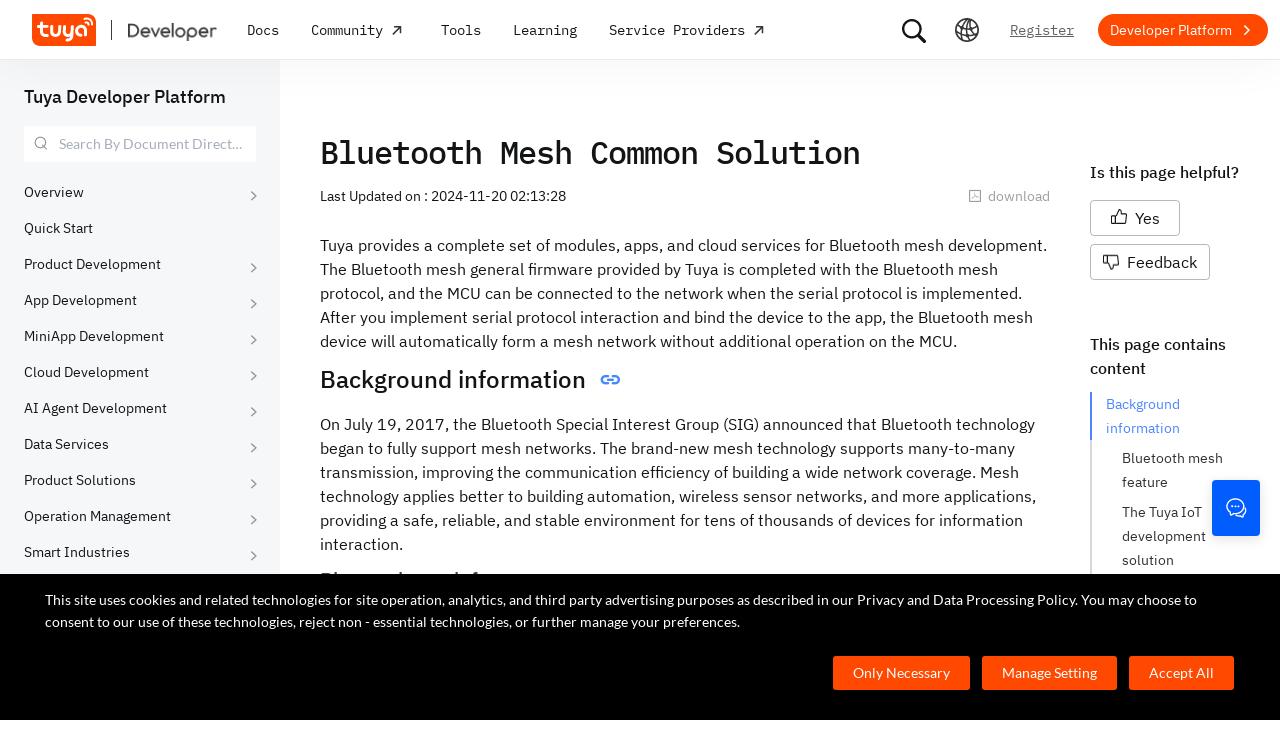

--- FILE ---
content_type: text/html; charset=utf-8
request_url: https://developer.tuya.com/en/docs/iot/ble-mesh-module-mcu-development-overview?id=K95ykh7lc390c
body_size: 112894
content:
<!DOCTYPE html><html lang="en"><head><meta charSet="utf-8" class="next-head"/><title class="next-head">Bluetooth Mesh Common Solution-Tuya Developer Platform-Tuya Developer</title><meta name="keywords" content="Bluetooth Mesh Common Solution" class="next-head"/><meta name="description" content="Tuya provides a complete set of modules, apps, and cloud services for Bluet......" class="next-head"/><link rel="preload" as="style" href="https://static1.tuyacn.com/static/developer-doc/_next/static/css/043bdc31e3de463ef325.css"/><link rel="stylesheet" href="https://static1.tuyacn.com/static/developer-doc/_next/static/css/043bdc31e3de463ef325.css"/><link rel="preload" as="style" href="https://static1.tuyacn.com/static/developer-doc/_next/static/css/e2ce3803531c2b5ae6ab.css"/><link rel="stylesheet" href="https://static1.tuyacn.com/static/developer-doc/_next/static/css/e2ce3803531c2b5ae6ab.css"/><link rel="preload" as="style" href="https://static1.tuyacn.com/static/developer-doc/_next/static/css/a15b01360c5aec250214.css"/><link rel="stylesheet" href="https://static1.tuyacn.com/static/developer-doc/_next/static/css/a15b01360c5aec250214.css"/><link rel="preload" as="style" href="https://static1.tuyacn.com/static/developer-doc/_next/static/css/4220b5209b8d377925a8.css"/><link rel="stylesheet" href="https://static1.tuyacn.com/static/developer-doc/_next/static/css/4220b5209b8d377925a8.css"/><link rel="preload" as="style" href="https://static1.tuyacn.com/static/developer-doc/_next/static/css/88fd198ac09349a89f4e.css"/><link rel="stylesheet" href="https://static1.tuyacn.com/static/developer-doc/_next/static/css/88fd198ac09349a89f4e.css"/><link rel="preload" as="style" href="https://static1.tuyacn.com/static/developer-doc/_next/static/css/983169371b8e984f1a75.css"/><link rel="stylesheet" href="https://static1.tuyacn.com/static/developer-doc/_next/static/css/983169371b8e984f1a75.css"/><link rel="preload" as="style" href="https://static1.tuyacn.com/static/developer-doc/_next/static/css/28f84a1288bf550fb943.css"/><link rel="stylesheet" href="https://static1.tuyacn.com/static/developer-doc/_next/static/css/28f84a1288bf550fb943.css"/><link rel="preload" as="style" href="https://static1.tuyacn.com/static/developer-doc/_next/static/css/17c7008cf2012ca84fa6.css"/><link rel="stylesheet" href="https://static1.tuyacn.com/static/developer-doc/_next/static/css/17c7008cf2012ca84fa6.css"/><link rel="preload" as="style" href="https://static1.tuyacn.com/static/developer-doc/_next/static/css/c6023115a574a7ead75a.css"/><link rel="stylesheet" href="https://static1.tuyacn.com/static/developer-doc/_next/static/css/c6023115a574a7ead75a.css"/><link rel="preload" as="style" href="https://static1.tuyacn.com/static/developer-doc/_next/static/css/44d121436576994589ab.css"/><link rel="stylesheet" href="https://static1.tuyacn.com/static/developer-doc/_next/static/css/44d121436576994589ab.css"/><link rel="preload" as="style" href="https://static1.tuyacn.com/static/developer-doc/_next/static/css/b412b9f25f077b88b749.css"/><link rel="stylesheet" href="https://static1.tuyacn.com/static/developer-doc/_next/static/css/b412b9f25f077b88b749.css"/><link rel="preload" as="style" href="https://static1.tuyacn.com/static/developer-doc/_next/static/css/6a1e481c478ef79fa0ea.css"/><link rel="stylesheet" href="https://static1.tuyacn.com/static/developer-doc/_next/static/css/6a1e481c478ef79fa0ea.css"/><link rel="preload" as="style" href="https://static1.tuyacn.com/static/developer-doc/_next/static/css/572b79d06408aa19ab12.css"/><link rel="stylesheet" href="https://static1.tuyacn.com/static/developer-doc/_next/static/css/572b79d06408aa19ab12.css"/><link rel="preload" as="style" href="https://static1.tuyacn.com/static/developer-doc/_next/static/css/cdb6cf2018ff446d0fe9.css"/><link rel="stylesheet" href="https://static1.tuyacn.com/static/developer-doc/_next/static/css/cdb6cf2018ff446d0fe9.css"/><link rel="preload" as="style" href="https://static1.tuyacn.com/static/developer-doc/_next/static/css/5ac1ea4b151fe58b28bb.css"/><link rel="stylesheet" href="https://static1.tuyacn.com/static/developer-doc/_next/static/css/5ac1ea4b151fe58b28bb.css"/><link rel="preload" as="script" href="https://static1.tuyacn.com/static/developer-doc/_next/static/chunks/pages/_app-dd37479e464b8e08f916.js"/><link rel="preload" as="script" href="https://static1.tuyacn.com/static/developer-doc/_next/static/chunks/sentry-c1d32c666d57c7753761.js"/><link rel="preload" as="script" href="https://static1.tuyacn.com/static/developer-doc/_next/static/runtime/main-96d226e24ce0ef8b49ca.js"/><link rel="preload" as="script" href="https://static1.tuyacn.com/static/developer-doc/_next/static/runtime/webpack-9c5611df62449b662169.js"/><link rel="preload" as="script" href="https://static1.tuyacn.com/static/developer-doc/_next/static/chunks/framework-31ab71c83db4a5d45256.js"/><link rel="preload" as="script" href="https://static1.tuyacn.com/static/developer-doc/_next/static/chunks/lib-ec42c665-f95f72f9569ef166e239.js"/><link rel="preload" as="script" href="https://static1.tuyacn.com/static/developer-doc/_next/static/chunks/lib-e971612a-62e11c5364d4dc969aab.js"/><link rel="preload" as="script" href="https://static1.tuyacn.com/static/developer-doc/_next/static/chunks/lib-8527ce07-c3a4b78f15ba359bc425.js"/><link rel="preload" as="script" href="https://static1.tuyacn.com/static/developer-doc/_next/static/chunks/lib-b8256ce8-b0761533c058bbb69163.js"/><link rel="preload" as="script" href="https://static1.tuyacn.com/static/developer-doc/_next/static/chunks/commons-fb23adcd60b2110faa0e.js"/><link rel="preload" as="script" href="https://static1.tuyacn.com/static/developer-doc/_next/static/chunks/shared-75cacde71e7f7ae9a72a4f651171d343074a54ff-c160e48848afbf60a466.js"/><link rel="preload" as="script" href="https://static1.tuyacn.com/static/developer-doc/_next/static/chunks/shared-860a0f13ad1608b9333e164034c114aaea7cbc7d-ddf1b6a4226d8104247b.js"/><link rel="preload" as="script" href="https://static1.tuyacn.com/static/developer-doc/_next/static/chunks/shared-b30c2cb031f1fb6cc488ee2374d83c391eebb349-cc00d6354c66aa82c44e.js"/><link rel="preload" as="script" href="https://static1.tuyacn.com/static/developer-doc/_next/static/chunks/shared-6ea1eb43b8a88b5cdd686e344f7ff3d8c790b661-db4861688d430783d557.js"/><link rel="preload" as="script" href="https://static1.tuyacn.com/static/developer-doc/_next/static/chunks/shared-4c6d65c572a7586c7961f03e27c5076eab7109f5-b4b6e828e06d7a82ffcb.js"/><link rel="preload" as="script" href="https://static1.tuyacn.com/static/developer-doc/_next/static/chunks/shared-14db014c9f7a4431dace05ab6f6a00868396e753-3a37e057020187829b40.js"/><link rel="preload" as="script" href="https://static1.tuyacn.com/static/developer-doc/_next/static/chunks/shared-1f0a2d4ef8f8a402d62b2d8ac9c8f63cfe59cd78-c4354cd1fb51bbf60a3c.js"/><link rel="preload" as="script" href="https://static1.tuyacn.com/static/developer-doc/_next/static/chunks/shared-52ec4ca96d8ca7aabb5a6eba704f2b490555430e-bc50a0938400416da208.js"/><link rel="preload" as="script" href="https://static1.tuyacn.com/static/developer-doc/_next/static/chunks/shared-d6b00c71d92614b98b7d21c141bada294e6a69de-bae8893335a47446a9ed.js"/><link rel="preload" as="script" href="https://static1.tuyacn.com/static/developer-doc/_next/static/chunks/shared-6104ee6507d1160e808751f5a2a74a7e4ab5ac51-606b381680748c6690a9.js"/><link rel="preload" as="script" href="https://static1.tuyacn.com/static/developer-doc/_next/static/chunks/shared-3c736403cd28a91847c36c3cab4231db55e02f4f-e24033b9f6208839379f.js"/><link rel="preload" as="script" href="https://static1.tuyacn.com/static/developer-doc/_next/static/chunks/shared-f6d4dcb7af0a40da25518aa09b94dedc07c8f77d-44ce8d1f2491b55c2096.js"/><link rel="preload" as="script" href="https://static1.tuyacn.com/static/developer-doc/_next/static/chunks/shared-f62ed34daeada59f5e965151846422a138e29e73-9ed9539fbc111f71bb28.js"/><link rel="preload" as="script" href="https://static1.tuyacn.com/static/developer-doc/_next/static/chunks/shared-0472cf38e15d21253c37f6d23e49a779c22b7929-db0a350d12ac4207837a.js"/><link rel="preload" as="script" href="https://static1.tuyacn.com/static/developer-doc/_next/static/chunks/shared-ce159c4ee4ca2883998d6b5ac640c111a35fbaa5-e8aae352e6aee659596c.js"/><link rel="preload" as="script" href="https://static1.tuyacn.com/static/developer-doc/_next/static/chunks/pages/docs/[space]/[...path]-25e645d2019bf77ab74d.js"/><noscript id="__nc_mp__"></noscript><link rel="preconnect" href="https://static1.tuyacn.com"/><link rel="dns-prefetch" href="https://static1.tuyacn.com"/><link rel="preconnect" href="https://images.tuyacn.com"/><link rel="dns-prefetch" href="https://images.tuyacn.com"/><meta charSet="utf-8"/><meta http-equiv="x-ua-compatible" content="ie=edge, chrome=1"/><meta name="renderer" content="webkit|ie-comp|ie-stand"/><meta name="google" content="notranslate"/><meta name="viewport" content="width=device-width, initial-scale=1.0, maximum-scale=1.0, minimum-scale=1.0, user-scalable=no,viewport-fit=cover"/><meta http-equiv="Cache-Control" content="no-transform"/><meta http-equiv="Cache-Control" content="no-siteapp"/><meta name="applicable-device" content="pc,mobile"/><meta name="theme-color" content="#4E85FE"/><link rel="icon" href="https://static1.tuyacn.com/static/eupheme/favicon.ico" type="image/x-icon"/><script src="https://static1.tuyacn.com/static/ty-lib/webb/webb.preload.min.js"></script><script>
          var $PAGE_DATA = {
            startTime: +new Date(),
          };
          (function(f,c,d,e,a,b){a=c.createElement(d);b=c.getElementsByTagName(d)[0];a.async=1;a.src=e;b.parentNode.insertBefore(a,b)
          })(window,document,"script","//static1.tuyacn.com/static/ty-lib/tpm3/tpm-preload.min.js?appId=developer-doc&version=&gatherServer=//tpm.tuyacn.com/a.gif&tpmVersion=");
          </script></head><body><div id="__next"><div id="__ty_protal_header__" class="typ-en typ-header typ-theme-common typ-theme-kleinblue typh-single typh-fixed typh-opaque AppLayout_header__1PNqD AppLayout_headerEn__3iBi3" style="top:0"><div class="typ-header-container"><div class="typh-roof"><div class="typh-roof-site"><a href="https://www.tuya.com"><div class="tyw-mode-light tyw-color-gray3 earthV2-font earthV2-font-v2 earthV2-font-v2-en-c2-regular">Tuya.com</div></a></div><div class="typh-roof-operation"><div class="typh-search-btn"><svg class="typh-search-btn-icon" viewBox="0 0 30 30" version="1.1" xmlns="http://www.w3.org/2000/svg"><g id="search" stroke="none" stroke-width="1" fill="none" fill-rule="evenodd"><rect x="0" y="0" width="30" height="30"></rect><path d="M4,13.7624307 C4,15.1076908 4.25452986,16.3706961 4.76358958,17.5514467 C5.27264931,18.7321973 5.97946743,19.7707927 6.88404396,20.667233 C7.78862048,21.5636733 8.83519292,22.2640548 10.0237613,22.7683774 C11.2123296,23.2727 12.4856516,23.5248613 13.8437271,23.5248613 C14.8872727,23.5248613 15.8779481,23.3719454 16.8157534,23.0661136 C17.7535587,22.7602818 18.6178437,22.3335832 19.4086082,21.7860177 L25.2124137,27.5466493 C25.3694097,27.7020305 25.5507555,27.8164343 25.7564511,27.8898606 C25.9621468,27.9632869 26.1730218,28 26.3890762,28 C26.7027991,28 26.9802998,27.9293389 27.2215785,27.7880166 C27.4628572,27.6466943 27.6529138,27.4544001 27.7917483,27.2111339 C27.9305828,26.9678677 28,26.6912531 28,26.3812903 C28,26.1688738 27.9609864,25.9650192 27.8829593,25.7697267 C27.8049322,25.5744341 27.6909857,25.3982976 27.5411198,25.2413173 L21.7772696,19.5098696 C22.3815762,18.7079106 22.8529676,17.8189996 23.1914439,16.8431363 C23.5299202,15.867273 23.6991583,14.8403711 23.6991583,13.7624307 C23.6991583,12.4171706 23.4444267,11.1541319 22.9349634,9.97331468 C22.4255001,8.79249746 21.7184802,7.75580098 20.8139036,6.86322523 C19.9093271,5.97064948 18.8627547,5.27030133 17.6741863,4.7621808 C16.485618,4.25406027 15.2087982,4 13.8437271,4 C12.4856516,4 11.2123296,4.25406027 10.0237613,4.7621808 C8.83519292,5.27030133 7.78862048,5.97064948 6.88404396,6.86322523 C5.97946743,7.75580098 5.27264931,8.79249746 4.76358958,9.97331468 C4.25452986,11.1541319 4,12.4171706 4,13.7624307 Z M6.34868371,13.7624307 C6.34868371,12.7356621 6.54254076,11.7737245 6.93025485,10.8766179 C7.31796894,9.97951127 7.85712964,9.19084504 8.54773696,8.51061916 C9.23834428,7.83039328 10.0345236,7.2984192 10.936275,6.91469692 C11.8380265,6.53097463 12.8071772,6.33911349 13.8437271,6.33911349 C14.87947,6.33911349 15.8501677,6.53097463 16.7558205,6.91469692 C17.6614733,7.2984192 18.4576526,7.83039328 19.1443586,8.51061916 C19.8310645,9.19084504 20.3683082,9.97951127 20.7560896,10.8766179 C21.1438709,11.7737245 21.3377616,12.7356621 21.3377616,13.7624307 C21.3377616,14.7883997 21.1438709,15.7501041 20.7560896,16.6475439 C20.3683082,17.5449836 19.8310645,18.3336498 19.1443586,19.0135426 C18.4576526,19.6934353 17.6614733,20.2254094 16.7558205,20.6094648 C15.8501677,20.9935202 14.87947,21.1855479 13.8437271,21.1855479 C12.8071772,21.1855479 11.8380265,20.9935202 10.936275,20.6094648 C10.0345236,20.2254094 9.23834428,19.6934353 8.54773696,19.0135426 C7.85712964,18.3336498 7.31796894,17.5449836 6.93025485,16.6475439 C6.54254076,15.7501041 6.34868371,14.7883997 6.34868371,13.7624307 Z" fill-rule="nonzero"></path></g></svg></div><div class="typh-menu-btn"><div class="typh-menu-btn-text"><svg viewBox="0 0 30 30" fill="none" version="1.1" xmlns="http://www.w3.org/2000/svg" class="typh-menu-icon"><g id="lang" stroke="none" stroke-width="1" fill="none" fill-rule="evenodd"><rect x="0" y="0" width="30" height="30"></rect><path d="M4.97435011,10.0137665 C5.93203181,11.0443229 7.00929507,11.9250885 8.20613989,12.656063 C9.40298471,13.3870376 10.6812659,13.9439048 12.0409835,14.3266645 C13.4007012,14.7094243 14.8010083,14.897073 16.241905,14.8896108 C17.9467946,14.8896108 19.5961067,14.6095851 21.1898414,14.0495336 C22.783576,13.4894821 24.2399752,12.6831779 25.559039,11.6306208 L24.8591105,10.232036 C23.6535174,11.2441943 22.3139981,12.021679 20.8405526,12.5644902 C19.367107,13.1073014 17.8342245,13.3823738 16.241905,13.3897073 C14.17023,13.3971695 12.2141484,12.96835 10.3736602,12.1032486 C8.53317198,11.2381473 6.9621443,10.0228369 5.66057716,8.45731747 L4.97435011,10.0137665 Z M3.70263012,16.6654873 C5.2281795,17.9729173 6.89022812,19.0092634 8.68877596,19.7745256 C10.4873238,20.5397877 12.3483963,21.0315214 14.2719934,21.2497266 C16.1955905,21.4679318 18.1149099,21.4045674 20.0299517,21.0596333 C21.9449934,20.7146993 23.7809467,20.0820843 25.5378115,19.1617884 L25.4947776,17.4474751 C23.7920751,18.4400772 21.9990271,19.1285622 20.1156336,19.5129302 C18.2322401,19.8972982 16.3402269,19.9805725 14.4395941,19.7627533 C12.5389613,19.5449341 10.70497,19.0344805 8.93762011,18.2313927 C7.17027025,17.4283049 5.55128772,16.3426825 4.08067253,14.9745256 L3.70263012,16.6654873 Z M9.5116309,24.6997748 L11.3011088,25.1141203 C10.8916111,24.1489225 10.5803388,23.160148 10.367292,22.1477967 C10.1542451,21.1354455 10.0403242,20.102734 10.0255293,19.0496623 C9.92132157,17.1256996 10.1210852,15.2559022 10.6248201,13.4402702 C11.128555,11.6246381 11.89416,9.92711483 12.9216352,8.34770023 C13.9491103,6.76828562 15.2042664,5.37561917 16.6871035,4.16970087 L15.1071989,3.53264715 C13.6342679,4.83480219 12.3906261,6.31354133 11.3762734,7.96886459 C10.3619208,9.62418784 9.60905224,11.3944033 9.11766787,13.2795111 C8.6262835,15.1646188 8.42523338,17.0991316 8.51451752,19.0830492 C8.52944109,20.0342232 8.62081581,20.9788035 8.78864168,21.91679 C8.95646755,22.8547765 9.19746396,23.7824381 9.5116309,24.6997748 Z M17.2531057,25.8555806 L18.6479452,25.2345449 C17.5540216,23.6972017 16.715439,22.0311997 16.1321974,20.2365391 C15.5489559,18.4418784 15.2573351,16.5893857 15.2573351,14.6790608 C15.2573351,12.8707623 15.5174685,11.1174333 16.0377351,9.41907366 C16.5580017,7.72071406 17.310034,6.14023802 18.293832,4.67764555 L16.8324154,4.15503377 C15.83215,5.72029592 15.0694075,7.39774847 14.5441878,9.18739144 C14.0189681,10.9770344 13.7563582,12.8075909 13.7563582,14.6790608 C13.7563582,16.701962 14.0547332,18.6616597 14.6514831,20.5581537 C15.2482331,22.4546478 16.1154406,24.2204567 17.2531057,25.8555806 Z M24.0941488,21.53477 L25.100718,20.3897716 C23.7883442,19.6369894 22.6556643,18.699614 21.7026784,17.5776455 C20.7496924,16.4556771 20.0099464,15.201962 19.4834401,13.8165005 C18.9569339,12.4310389 18.686219,10.9736893 18.6712954,9.44445159 C18.6563719,8.63171438 18.721566,7.82412351 18.8668779,7.021679 C19.0121897,6.21923448 19.2309294,5.44174976 19.523097,4.68922483 L18.0763466,4.28144098 C17.7602499,5.10061113 17.5267153,5.94261821 17.3757428,6.80746221 C17.2247702,7.67230621 17.1529505,8.55503377 17.1602837,9.4556449 C17.1752072,11.1171438 17.4654772,12.7088131 18.0310935,14.2306529 C18.5967097,15.7524928 19.3965039,17.1395304 20.4304759,18.3917658 C21.464448,19.6440013 22.6856722,20.6916693 24.0941488,21.53477 Z M9.95914511,14.7585719 C10.4756808,14.7585719 10.9177917,14.5744934 11.2854777,14.2063364 C11.6531636,13.8381795 11.8370066,13.3920875 11.8370066,12.8680605 C11.8370066,12.3522676 11.6531636,11.9121904 11.2854777,11.5478289 C10.9177917,11.1834674 10.4756808,11.0012866 9.95914511,11.0012866 C9.44325263,11.0012866 9.00107746,11.1834674 8.63261959,11.5478289 C8.26416171,11.9121904 8.07993278,12.3522676 8.07993278,12.8680605 C8.07993278,13.3920875 8.26416171,13.8381795 8.63261959,14.2063364 C9.00107746,14.5744934 9.44325263,14.7585719 9.95914511,14.7585719 Z M18.9250605,15.7306529 C19.435035,15.7306529 19.8705525,15.548247 20.2316129,15.1834352 C20.5926733,14.8186234 20.7732035,14.3771631 20.7732035,13.8590544 C20.7732035,13.3565133 20.5926733,12.9228369 20.2316129,12.5580251 C19.8705525,12.1932133 19.435035,12.0108073 18.9250605,12.0108073 C18.406981,12.0108073 17.967411,12.1932133 17.6063506,12.5580251 C17.2452901,12.9228369 17.0647599,13.3565133 17.0647599,13.8590544 C17.0647599,14.3771631 17.2452901,14.8186234 17.6063506,15.1834352 C17.967411,15.548247 18.406981,15.7306529 18.9250605,15.7306529 Z M15.436225,22.4331296 C15.9536613,22.4331296 16.3947751,22.2488903 16.7595664,21.8804117 C17.1243577,21.5119331 17.3067534,21.0689611 17.3067534,20.5514957 C17.3067534,20.0333869 17.1241648,19.5919267 16.7589875,19.2271148 C16.3938103,18.862303 15.9528894,18.6798971 15.436225,18.6798971 C14.9099118,18.6798971 14.4643595,18.862303 14.0995682,19.2271148 C13.7347769,19.5919267 13.5523813,20.0333869 13.5523813,20.5514957 C13.5523813,21.0689611 13.7347769,21.5119331 14.0995682,21.8804117 C14.4643595,22.2488903 14.9099118,22.4331296 15.436225,22.4331296 Z M15.0004824,27 C16.6427187,27 18.187212,26.6853329 19.6339624,26.0559987 C21.0807127,25.4266645 22.3572572,24.5608556 23.4635956,23.4585719 C24.5699341,22.3562882 25.4359195,21.0815375 26.0615517,19.6343197 C26.6871839,18.187102 27,16.6423287 27,15 C27,13.3576713 26.6853185,11.8129302 26.0559554,10.3657768 C25.4265923,8.91862335 24.5587415,7.64203924 23.452403,6.53602445 C22.3460645,5.43000965 21.06952,4.56416854 19.6227697,3.93850113 C18.1760194,3.31283371 16.6311401,3 14.9881319,3 C13.3533574,3 11.8126271,3.31283371 10.3659411,3.93850113 C8.91925511,4.56416854 7.64274285,5.43000965 6.53640435,6.53602445 C5.43006585,7.64203924 4.5640805,8.91862335 3.9384483,10.3657768 C3.3128161,11.8129302 3,13.3576713 3,15 C3,16.6423287 3.31468155,18.187102 3.94404464,19.6343197 C4.57340774,21.0815375 5.43939309,22.3562882 6.54200069,23.4585719 C7.6446083,24.5608556 8.91925511,25.4266645 10.3659411,26.0559987 C11.8126271,26.6853329 13.3574742,27 15.0004824,27 Z M15.0004824,25.2553876 C13.6004969,25.2553876 12.2811759,24.9876809 11.0425193,24.4522676 C9.80386276,23.9168543 8.71241567,23.1770023 7.76817805,22.2327115 C6.82394043,21.2884207 6.08396922,20.1967192 5.54826441,18.9576069 C5.0125596,17.7184947 4.7447072,16.3992924 4.7447072,15 C4.7447072,13.6007076 5.0125596,12.2815053 5.54826441,11.0423931 C6.08396922,9.8032808 6.82394043,8.71157929 7.76817805,7.76728852 C8.71241567,6.82299775 9.80199731,6.08317787 11.036923,5.54782888 C12.2718486,5.0124799 13.5889183,4.7448054 14.9881319,4.7448054 C16.3955792,4.7448054 17.7167979,5.0124799 18.9517879,5.54782888 C20.1867778,6.08317787 21.2784501,6.82299775 22.2268045,7.76728852 C23.175159,8.71157929 23.9169957,9.8032808 24.4523145,11.0423931 C24.9876334,12.2815053 25.2552928,13.6007076 25.2552928,15 C25.2552928,16.3992924 24.9876334,17.7184947 24.4523145,18.9576069 C23.9169957,20.1967192 23.1769923,21.2884207 22.2323044,22.2327115 C21.2876165,23.1770023 20.1959443,23.9168543 18.9572877,24.4522676 C17.7186311,24.9876809 16.3996961,25.2553876 15.0004824,25.2553876 Z" fill="#000" fill-rule="nonzero"></path></g></svg></div><div class="typh-menu-btn-box"><div><div class="typh-menu-btn-item"><div class="tyw-mode-light tyw-color-gray3 earthV2-font earthV2-font-v2 earthV2-font-v2-en-c2-regular">English</div></div><div class="typh-menu-btn-item"><div class="tyw-mode-light tyw-color-gray3 earthV2-font earthV2-font-v2 earthV2-font-v2-en-c2-regular">简体中文</div></div></div></div></div><div class="typh-btn"><div class="tyw-mode-light tyw-color-gray3 earthV2-font earthV2-font-v2 earthV2-font-v2-en-c2-regular">Register</div></div><div class="typh-btn typh-btn-primary typ-theme-orange"><div class="tyw-mode-light tyw-color-gray2 earthV2-font earthV2-font-v2 earthV2-font-v2-en-s8-bold">Developer Platform</div><svg class="typh-btn-icon" viewBox="0 0 24 24" version="1.1" fill="none" xmlns="http://www.w3.org/2000/svg"><path d="M6 12.1992H16.6705" stroke-width="1.5"></path><path d="M12.3349 7.53038L16.9866 12.1821L12.3349 16.8339" stroke-width="1.5"></path></svg></div></div></div><div class="typh-logo typh-logo-single typh-logo-sup"><a href="//www.tuya.com" class="typh-logo-main"><svg viewBox="0 0 60 30" fill="none" xmlns="http://www.w3.org/2000/svg" class="typh-logo-svg"><path fill="#FF4800" d="M52.1,0H0.9C0.4,0,0,0.4,0,0.9v21.2C0,26.9,3.1,30,7.9,30h51.2c0.5,0,0.9-0.4,0.9-0.9V7.9C60,3.1,56.9,0,52.1,0z M12.8,18.8h1.5c0.8,0,1.4,0.6,1.4,1.4c0,0.8-0.7,1.4-1.5,1.4h-1.5c-3.1,0-5.4-2.5-5.3-5.6l0.1-2.9H6c-0.8,0-1.4-0.6-1.4-1.4c0-0.8,0.7-1.4,1.5-1.4h1.4l0.1-1.8C7.6,7.7,8.3,7,9,7c0.8,0,1.4,0.6,1.4,1.4l-0.1,1.8h3.9c0.8,0,1.4,0.6,1.4,1.4c0,0.8-0.7,1.4-1.5,1.4h-3.9L10.2,16C10.1,17.5,11.2,18.8,12.8,18.8z M27.2,15.9c-0.1,3.1-1.7,5.6-5.2,5.6c-3.5,0-5.1-2.5-5-5.6l0.1-4.2c0-0.8,0.7-1.4,1.5-1.4c0.8,0,1.4,0.6,1.4,1.4l-0.1,4.2c0,1.5,0.6,2.8,2.2,2.8s2.3-1.2,2.4-2.8l0.1-4.2c0-0.8,0.7-1.4,1.5-1.4c0.8,0,1.4,0.6,1.4,1.4L27.2,15.9z M38.7,20.8c-0.2,3.1-2.9,5-5.9,5c-0.8,0-1.4-0.6-1.3-1.4c0-0.8,0.7-1.4,1.5-1.4c1.5,0,2.9-0.7,3-2.2c-0.6,0.6-1.3,0.8-2.3,0.8c-3.1,0-5-2.5-4.8-5.6l0.2-4.2c0-0.8,0.7-1.4,1.5-1.4c0.8,0,1.4,0.6,1.3,1.4l-0.2,4.2c-0.1,1.5,0.6,2.8,2.1,2.8c1.5,0,2.3-1.2,2.4-2.8l0.2-4.2c0-0.8,0.7-1.4,1.5-1.4c0.8,0,1.4,0.6,1.3,1.4L38.7,20.8z M51.6,19.6c0,0.8-0.7,1.4-1.5,1.4c-0.8,0-1.4-0.6-1.4-1.4l0.1-3.9c0.1-1.5-1.1-2.8-2.7-2.8c-1.5,0-2.8,1.2-2.9,2.8c-0.1,1.5,1.1,2.8,2.7,2.8c0.8,0,1.4,0.6,1.4,1.4c0,0.8-0.7,1.4-1.5,1.4c-3.1,0-5.5-2.4-5.4-5.5c0.1-3.1,2.7-5.7,5.8-5.7s5.5,2.5,5.4,5.6L51.6,19.6z M53.8,10.2L53.8,10.2c-0.1,0.5-0.5,0.8-0.9,0.8c0,0-0.1,0-0.1,0c-0.5-0.1-0.9-0.5-0.8-1l0.1,0l-0.1,0c0-0.4-0.1-0.8-0.4-1c-0.3-0.2-0.7-0.3-1.1-0.1l0,0c-0.5,0.2-1,0-1.2-0.5c-0.2-0.4,0-0.9,0.4-1.2l0.1,0c1-0.5,2.2-0.3,3,0.3C53.5,8,54,9.1,53.8,10.2z M57.2,10.1c-0.1,0.5-0.5,0.8-0.9,0.8c0,0-0.1,0-0.1,0c-0.3,0-0.5-0.2-0.6-0.4s-0.2-0.4-0.2-0.7c0.2-1.5-0.4-3-1.7-3.9c-1.2-0.9-2.8-1.1-4.2-0.4c-0.2,0.1-0.5,0.1-0.7,0c-0.2-0.1-0.4-0.3-0.5-0.5c-0.2-0.5,0-1,0.4-1.2c2-0.9,4.3-0.7,6.1,0.6C56.5,5.7,57.4,7.9,57.2,10.1z"></path></svg></a><a href="/" class="typh-logo-assistant typh-logo-has-hover"><img src="https://images.tuyacn.com/rms-static/3e901440-4bce-11ee-beb1-377a1535f238-1693905968004.png?tyName=developer-logo.png" alt="logo"/><img class="typh-logo-hover" src="https://images.tuyacn.com/rms-static/d7b305d0-5b71-11ee-beb1-377a1535f238-1695625500333.png?tyName=developer-logo-hover.png" alt="logo"/></a></div><div class="typh-menu-wrapper"><div class="typh-menu typh-menu-logo"><div class="style_typh-menu-scroll-container__3573J typh-menu-scroll-container typh-menu-box"><div class="style_scroll-indicator__LZIQu style_scroll-indicator-left___PBwK style_hidden__lgeaT"><svg viewBox="0 0 24 24" version="1.1" xmlns="http://www.w3.org/2000/svg"><path d="M15.6025 11.5296C15.6041 11.5313 15.6058 11.533 15.6075 11.5346C15.959 11.8861 15.959 12.4559 15.6075 12.8074L9.67851 18.7364C9.32704 19.0879 8.75719 19.0879 8.40572 18.7364C8.05425 18.3849 8.05425 17.8151 8.40572 17.4636L13.6983 12.171L8.2636 6.73636C7.91213 6.38489 7.91213 5.81504 8.2636 5.46357C8.61508 5.1121 9.18492 5.1121 9.5364 5.46357L15.6025 11.5296Z"></path></svg></div><div class="style_items-wrapper__5PRDD"><div class="typh-menu-item"><a href="https://developer.tuya.com/en/overview" class="ty-menu-link ty-menu-link-hover typh-menu-title" target="_self" style="cursor:pointer"><div class="tyw-mode-light tyw-color-gray3 typh-menu-title-font earthV2-font earthV2-font-v2 earthV2-font-v2-en-b3-regular">Docs</div></a><div class="typh-submenu"><div class="typh-column-menu-container typh-column-menu-hr"><div style="display:flex"><div class="typh-column-menu-left"><div class="typh-column-menu-title">Docs Space</div><div class="typh-column-menu-list"><div class="typh-column-menu"><div class="typh-cm-header"><i style="background-image:url(&#x27;https://images.tuyacn.com/oceanus/image/rc-upload-1695698789964-4/IoT平台.png&#x27;)" class="typh-cm-icon"></i><a href="https://developer.tuya.com/en/docs/iot" class="ty-menu-link ty-menu-link-hover" target="_self" style="cursor:pointer"><span class="typh-cm-text">Platform</span></a></div></div><div class="typh-column-menu"><div class="typh-cm-header"><i style="background-image:url(&#x27;https://images.tuyacn.com/oceanus/image/rc-upload-1695698789964-7/涂鸦OS.png&#x27;)" class="typh-cm-icon"></i><a href="https://developer.tuya.com/en/docs/iot-device-dev" class="ty-menu-link ty-menu-link-hover" target="_self" style="cursor:pointer"><span class="typh-cm-text">TuyaOS</span></a></div></div><div class="typh-column-menu"><div class="typh-cm-header"><i style="background-image:url(&#x27;https://images.tuyacn.com/oceanus/image/rc-upload-1695698789964-34/App.png&#x27;)" class="typh-cm-icon"></i><a href="https://developer.tuya.com/en/docs/app-development/" class="ty-menu-link ty-menu-link-hover" target="_self" style="cursor:pointer"><span class="typh-cm-text">Smart App SDK</span></a></div></div><div class="typh-column-menu"><div class="typh-cm-header"><i style="background-image:url(&#x27;https://images.tuyacn.com/oceanus/image/rc-upload-1695698789964-37/云开发.png&#x27;)" class="typh-cm-icon"></i><a href="https://developer.tuya.com/en/docs/cloud" class="ty-menu-link ty-menu-link-hover" target="_self" style="cursor:pointer"><span class="typh-cm-text">Cloud Development</span></a></div></div><div class="typh-column-menu"><div class="typh-cm-header"><i style="background-image:url(&#x27;https://images.tuyacn.com/oceanus/image/rc-upload-1695698789964-40/MiniApp.png&#x27;)" class="typh-cm-icon"></i><a href="https://developer.tuya.com/en/miniapp/guide" class="ty-menu-link ty-menu-link-hover" target="_self" style="cursor:pointer"><span class="typh-cm-text">MiniApp</span></a></div></div><div class="typh-column-menu"><div class="typh-cm-header"><i style="background-image:url(&#x27;https://images.tuyacn.com/oceanus/image/rc-upload-1695698789964-43/Cube.png&#x27;)" class="typh-cm-icon"></i><a href="https://developer.tuya.com/en/docs/cubeprivate-cloud" class="ty-menu-link ty-menu-link-hover" target="_self" style="cursor:pointer"><span class="typh-cm-text">Cube</span></a></div></div><div class="typh-column-menu"><div class="typh-cm-header"><i style="background-image:url(&#x27;https://images.tuyacn.com/oceanus/image/rc-upload-1696904135729-5/智能小程序教程.png&#x27;)" class="typh-cm-icon"></i><a href="https://developer.tuya.com/en/overview" class="ty-menu-link ty-menu-link-hover" target="_self" style="cursor:pointer"><span class="typh-cm-text">Go to Docs Center</span></a></div></div></div></div><div class="typh-column-menu-right"><div class="typh-column-menu-title">Explore</div><div class="typh-column-menu-list"><div class="typh-cm-item"><div><a href="https://promotion-static.tuyacn.com/fe-static/cms/513171492423585792/index.html" class="ty-menu-link ty-menu-link-hover typh-cm-item-title" target="_blank" style="cursor:pointer">Popular Activity!｜IoT Cloud Booster<i class="ty-menu-link-icon lean1"><svg viewBox="0 0 24 24" version="1.1" xmlns="http://www.w3.org/2000/svg"><path fill-rule="evenodd" clip-rule="evenodd" d="M13.7462 9.42258L8.95437 9.42258L8.95437 7.92258H15.5329L16.2829 7.92258L16.2829 8.67258V15.2511H14.7829L14.7829 10.5072L8.30668 16.9834L7.24602 15.9228L13.7462 9.42258Z"></path></svg></i></a></div><div class="typh-cm-item-desc">Build end-to-end business solutions for IoT brands</div></div></div></div></div></div></div></div><div class="typh-menu-item"><a href="https://www.tuyaos.com/viewforum.php?f=22" class="ty-menu-link ty-menu-link-hover typh-menu-title" target="_blank" style="cursor:pointer"><div class="tyw-mode-light tyw-color-gray3 typh-menu-title-font earthV2-font earthV2-font-v2 earthV2-font-v2-en-b3-regular">Community</div><i class="ty-menu-link-icon lean"><svg viewBox="0 0 24 24" version="1.1" xmlns="http://www.w3.org/2000/svg"><path fill-rule="evenodd" clip-rule="evenodd" d="M13.7462 9.42258L8.95437 9.42258L8.95437 7.92258H15.5329L16.2829 7.92258L16.2829 8.67258V15.2511H14.7829L14.7829 10.5072L8.30668 16.9834L7.24602 15.9228L13.7462 9.42258Z"></path></svg></i></a></div><div class="typh-menu-item"><a class="ty-menu-link ty-menu-link-hover typh-menu-title" target="_self" style="cursor:default"><div class="tyw-mode-light tyw-color-gray3 typh-menu-title-font earthV2-font earthV2-font-v2 earthV2-font-v2-en-b3-regular">Tools</div></a><div class="typh-submenu"><div class="typh-column-menu-container typh-column-menu-no-title"><div style="display:flex"><div class="typh-column-menu-left"><div class="typh-column-menu-list"><div class="typh-column-menu"><div class="typh-cm-header"><i style="background-image:url(&#x27;https://images.tuyacn.com/oceanus/image/rc-upload-1695698789964-10/Wind IDE.png&#x27;)" class="typh-cm-icon"></i><a href="https://developer.tuya.com/en/docs/iot-device-dev/tuyaos-wind-ide?id=Kbfy6kfuuqqu3" class="ty-menu-link ty-menu-link-hover" target="_self" style="cursor:pointer"><span class="typh-cm-text">Wind IDE</span></a></div></div><div class="typh-column-menu"><div class="typh-cm-header"><i style="background-image:url(&#x27;https://images.tuyacn.com/oceanus/image/rc-upload-1695701022304-2/小程序开发工具.png&#x27;)" class="typh-cm-icon"></i><a href="https://developer.tuya.com/en/miniapp/devtools" class="ty-menu-link ty-menu-link-hover" target="_self" style="cursor:pointer"><span class="typh-cm-text">Tuya MiniApp IDE</span></a></div></div><div class="typh-column-menu"><div class="typh-cm-header"><i style="background-image:url(&#x27;https://images.tuyacn.com/oceanus/image/rc-upload-1695698789964-47/模组调试助手.png&#x27;)" class="typh-cm-icon"></i><a href="https://developer.tuya.com/en/docs/iot/module-debugging-assistant-instruction?id=K9hs0cj3lf0au" class="ty-menu-link ty-menu-link-hover" target="_self" style="cursor:pointer"><span class="typh-cm-text">Module Debugging Assistant</span></a></div></div><div class="typh-column-menu"><div class="typh-cm-header"><i style="background-image:url(&#x27;https://images.tuyacn.com/oceanus/image/rc-upload-1695698789964-13/开发板.png&#x27;)" class="typh-cm-icon"></i><a href="https://developer.tuya.com/en/docs/iot-device-dev/tuyaos-development-board?id=Kcke8d4n8c9om" class="ty-menu-link ty-menu-link-hover" target="_self" style="cursor:pointer"><span class="typh-cm-text">Demo Board</span></a></div></div></div></div></div></div></div></div><div class="typh-menu-item"><a class="ty-menu-link ty-menu-link-hover typh-menu-title" target="_self" style="cursor:default"><div class="tyw-mode-light tyw-color-gray3 typh-menu-title-font earthV2-font earthV2-font-v2 earthV2-font-v2-en-b3-regular">Learning</div></a><div class="typh-submenu"><div class="typh-column-menu-container typh-column-menu-no-title"><div style="display:flex"><div class="typh-column-menu-left"><div class="typh-column-menu-list"><div class="typh-column-menu"><div class="typh-cm-header"><i style="background-image:url(&#x27;https://images.tuyacn.com/oceanus/image/rc-upload-1695698789964-50/智能小程序教程.png&#x27;)" class="typh-cm-icon"></i><a href="https://developer.tuya.com/en/miniapp-codelabs" class="ty-menu-link ty-menu-link-hover" target="_self" style="cursor:pointer"><span class="typh-cm-text">MiniApp Codelabs</span></a></div></div><div class="typh-column-menu"><div class="typh-cm-header"><i style="background-image:url(&#x27;https://images.tuyacn.com/oceanus/image/rc-upload-1695701022304-12/Demo中心.png&#x27;)" class="typh-cm-icon"></i><a href="https://developer.tuya.com/en/demo/tutorials" class="ty-menu-link ty-menu-link-hover" target="_self" style="cursor:pointer"><span class="typh-cm-text">Demo Centre</span></a></div></div></div></div></div></div></div></div><div class="typh-menu-item"><a href="https://www.tuya.com/provider?type=1" class="ty-menu-link ty-menu-link-hover typh-menu-title" target="_blank" style="cursor:pointer"><div class="tyw-mode-light tyw-color-gray3 typh-menu-title-font earthV2-font earthV2-font-v2 earthV2-font-v2-en-b3-regular">Service Providers</div><i class="ty-menu-link-icon lean"><svg viewBox="0 0 24 24" version="1.1" xmlns="http://www.w3.org/2000/svg"><path fill-rule="evenodd" clip-rule="evenodd" d="M13.7462 9.42258L8.95437 9.42258L8.95437 7.92258H15.5329L16.2829 7.92258L16.2829 8.67258V15.2511H14.7829L14.7829 10.5072L8.30668 16.9834L7.24602 15.9228L13.7462 9.42258Z"></path></svg></i></a></div></div><div class="style_scroll-indicator__LZIQu style_scroll-indicator-right__2k-GW style_hidden__lgeaT"><svg viewBox="0 0 24 24" version="1.1" xmlns="http://www.w3.org/2000/svg"><path d="M15.6025 11.5296C15.6041 11.5313 15.6058 11.533 15.6075 11.5346C15.959 11.8861 15.959 12.4559 15.6075 12.8074L9.67851 18.7364C9.32704 19.0879 8.75719 19.0879 8.40572 18.7364C8.05425 18.3849 8.05425 17.8151 8.40572 17.4636L13.6983 12.171L8.2636 6.73636C7.91213 6.38489 7.91213 5.81504 8.2636 5.46357C8.61508 5.1121 9.18492 5.1121 9.5364 5.46357L15.6025 11.5296Z"></path></svg></div></div></div></div><div class="typh-operation"><div class="typh-operation-pc"><div class="typh-search-btn"><svg class="typh-search-btn-icon" viewBox="0 0 30 30" version="1.1" xmlns="http://www.w3.org/2000/svg"><g id="search" stroke="none" stroke-width="1" fill="none" fill-rule="evenodd"><rect x="0" y="0" width="30" height="30"></rect><path d="M4,13.7624307 C4,15.1076908 4.25452986,16.3706961 4.76358958,17.5514467 C5.27264931,18.7321973 5.97946743,19.7707927 6.88404396,20.667233 C7.78862048,21.5636733 8.83519292,22.2640548 10.0237613,22.7683774 C11.2123296,23.2727 12.4856516,23.5248613 13.8437271,23.5248613 C14.8872727,23.5248613 15.8779481,23.3719454 16.8157534,23.0661136 C17.7535587,22.7602818 18.6178437,22.3335832 19.4086082,21.7860177 L25.2124137,27.5466493 C25.3694097,27.7020305 25.5507555,27.8164343 25.7564511,27.8898606 C25.9621468,27.9632869 26.1730218,28 26.3890762,28 C26.7027991,28 26.9802998,27.9293389 27.2215785,27.7880166 C27.4628572,27.6466943 27.6529138,27.4544001 27.7917483,27.2111339 C27.9305828,26.9678677 28,26.6912531 28,26.3812903 C28,26.1688738 27.9609864,25.9650192 27.8829593,25.7697267 C27.8049322,25.5744341 27.6909857,25.3982976 27.5411198,25.2413173 L21.7772696,19.5098696 C22.3815762,18.7079106 22.8529676,17.8189996 23.1914439,16.8431363 C23.5299202,15.867273 23.6991583,14.8403711 23.6991583,13.7624307 C23.6991583,12.4171706 23.4444267,11.1541319 22.9349634,9.97331468 C22.4255001,8.79249746 21.7184802,7.75580098 20.8139036,6.86322523 C19.9093271,5.97064948 18.8627547,5.27030133 17.6741863,4.7621808 C16.485618,4.25406027 15.2087982,4 13.8437271,4 C12.4856516,4 11.2123296,4.25406027 10.0237613,4.7621808 C8.83519292,5.27030133 7.78862048,5.97064948 6.88404396,6.86322523 C5.97946743,7.75580098 5.27264931,8.79249746 4.76358958,9.97331468 C4.25452986,11.1541319 4,12.4171706 4,13.7624307 Z M6.34868371,13.7624307 C6.34868371,12.7356621 6.54254076,11.7737245 6.93025485,10.8766179 C7.31796894,9.97951127 7.85712964,9.19084504 8.54773696,8.51061916 C9.23834428,7.83039328 10.0345236,7.2984192 10.936275,6.91469692 C11.8380265,6.53097463 12.8071772,6.33911349 13.8437271,6.33911349 C14.87947,6.33911349 15.8501677,6.53097463 16.7558205,6.91469692 C17.6614733,7.2984192 18.4576526,7.83039328 19.1443586,8.51061916 C19.8310645,9.19084504 20.3683082,9.97951127 20.7560896,10.8766179 C21.1438709,11.7737245 21.3377616,12.7356621 21.3377616,13.7624307 C21.3377616,14.7883997 21.1438709,15.7501041 20.7560896,16.6475439 C20.3683082,17.5449836 19.8310645,18.3336498 19.1443586,19.0135426 C18.4576526,19.6934353 17.6614733,20.2254094 16.7558205,20.6094648 C15.8501677,20.9935202 14.87947,21.1855479 13.8437271,21.1855479 C12.8071772,21.1855479 11.8380265,20.9935202 10.936275,20.6094648 C10.0345236,20.2254094 9.23834428,19.6934353 8.54773696,19.0135426 C7.85712964,18.3336498 7.31796894,17.5449836 6.93025485,16.6475439 C6.54254076,15.7501041 6.34868371,14.7883997 6.34868371,13.7624307 Z" fill-rule="nonzero"></path></g></svg></div><div class="typh-menu-btn"><div class="typh-menu-btn-text"><svg viewBox="0 0 30 30" fill="none" version="1.1" xmlns="http://www.w3.org/2000/svg" class="typh-menu-icon"><g id="lang" stroke="none" stroke-width="1" fill="none" fill-rule="evenodd"><rect x="0" y="0" width="30" height="30"></rect><path d="M4.97435011,10.0137665 C5.93203181,11.0443229 7.00929507,11.9250885 8.20613989,12.656063 C9.40298471,13.3870376 10.6812659,13.9439048 12.0409835,14.3266645 C13.4007012,14.7094243 14.8010083,14.897073 16.241905,14.8896108 C17.9467946,14.8896108 19.5961067,14.6095851 21.1898414,14.0495336 C22.783576,13.4894821 24.2399752,12.6831779 25.559039,11.6306208 L24.8591105,10.232036 C23.6535174,11.2441943 22.3139981,12.021679 20.8405526,12.5644902 C19.367107,13.1073014 17.8342245,13.3823738 16.241905,13.3897073 C14.17023,13.3971695 12.2141484,12.96835 10.3736602,12.1032486 C8.53317198,11.2381473 6.9621443,10.0228369 5.66057716,8.45731747 L4.97435011,10.0137665 Z M3.70263012,16.6654873 C5.2281795,17.9729173 6.89022812,19.0092634 8.68877596,19.7745256 C10.4873238,20.5397877 12.3483963,21.0315214 14.2719934,21.2497266 C16.1955905,21.4679318 18.1149099,21.4045674 20.0299517,21.0596333 C21.9449934,20.7146993 23.7809467,20.0820843 25.5378115,19.1617884 L25.4947776,17.4474751 C23.7920751,18.4400772 21.9990271,19.1285622 20.1156336,19.5129302 C18.2322401,19.8972982 16.3402269,19.9805725 14.4395941,19.7627533 C12.5389613,19.5449341 10.70497,19.0344805 8.93762011,18.2313927 C7.17027025,17.4283049 5.55128772,16.3426825 4.08067253,14.9745256 L3.70263012,16.6654873 Z M9.5116309,24.6997748 L11.3011088,25.1141203 C10.8916111,24.1489225 10.5803388,23.160148 10.367292,22.1477967 C10.1542451,21.1354455 10.0403242,20.102734 10.0255293,19.0496623 C9.92132157,17.1256996 10.1210852,15.2559022 10.6248201,13.4402702 C11.128555,11.6246381 11.89416,9.92711483 12.9216352,8.34770023 C13.9491103,6.76828562 15.2042664,5.37561917 16.6871035,4.16970087 L15.1071989,3.53264715 C13.6342679,4.83480219 12.3906261,6.31354133 11.3762734,7.96886459 C10.3619208,9.62418784 9.60905224,11.3944033 9.11766787,13.2795111 C8.6262835,15.1646188 8.42523338,17.0991316 8.51451752,19.0830492 C8.52944109,20.0342232 8.62081581,20.9788035 8.78864168,21.91679 C8.95646755,22.8547765 9.19746396,23.7824381 9.5116309,24.6997748 Z M17.2531057,25.8555806 L18.6479452,25.2345449 C17.5540216,23.6972017 16.715439,22.0311997 16.1321974,20.2365391 C15.5489559,18.4418784 15.2573351,16.5893857 15.2573351,14.6790608 C15.2573351,12.8707623 15.5174685,11.1174333 16.0377351,9.41907366 C16.5580017,7.72071406 17.310034,6.14023802 18.293832,4.67764555 L16.8324154,4.15503377 C15.83215,5.72029592 15.0694075,7.39774847 14.5441878,9.18739144 C14.0189681,10.9770344 13.7563582,12.8075909 13.7563582,14.6790608 C13.7563582,16.701962 14.0547332,18.6616597 14.6514831,20.5581537 C15.2482331,22.4546478 16.1154406,24.2204567 17.2531057,25.8555806 Z M24.0941488,21.53477 L25.100718,20.3897716 C23.7883442,19.6369894 22.6556643,18.699614 21.7026784,17.5776455 C20.7496924,16.4556771 20.0099464,15.201962 19.4834401,13.8165005 C18.9569339,12.4310389 18.686219,10.9736893 18.6712954,9.44445159 C18.6563719,8.63171438 18.721566,7.82412351 18.8668779,7.021679 C19.0121897,6.21923448 19.2309294,5.44174976 19.523097,4.68922483 L18.0763466,4.28144098 C17.7602499,5.10061113 17.5267153,5.94261821 17.3757428,6.80746221 C17.2247702,7.67230621 17.1529505,8.55503377 17.1602837,9.4556449 C17.1752072,11.1171438 17.4654772,12.7088131 18.0310935,14.2306529 C18.5967097,15.7524928 19.3965039,17.1395304 20.4304759,18.3917658 C21.464448,19.6440013 22.6856722,20.6916693 24.0941488,21.53477 Z M9.95914511,14.7585719 C10.4756808,14.7585719 10.9177917,14.5744934 11.2854777,14.2063364 C11.6531636,13.8381795 11.8370066,13.3920875 11.8370066,12.8680605 C11.8370066,12.3522676 11.6531636,11.9121904 11.2854777,11.5478289 C10.9177917,11.1834674 10.4756808,11.0012866 9.95914511,11.0012866 C9.44325263,11.0012866 9.00107746,11.1834674 8.63261959,11.5478289 C8.26416171,11.9121904 8.07993278,12.3522676 8.07993278,12.8680605 C8.07993278,13.3920875 8.26416171,13.8381795 8.63261959,14.2063364 C9.00107746,14.5744934 9.44325263,14.7585719 9.95914511,14.7585719 Z M18.9250605,15.7306529 C19.435035,15.7306529 19.8705525,15.548247 20.2316129,15.1834352 C20.5926733,14.8186234 20.7732035,14.3771631 20.7732035,13.8590544 C20.7732035,13.3565133 20.5926733,12.9228369 20.2316129,12.5580251 C19.8705525,12.1932133 19.435035,12.0108073 18.9250605,12.0108073 C18.406981,12.0108073 17.967411,12.1932133 17.6063506,12.5580251 C17.2452901,12.9228369 17.0647599,13.3565133 17.0647599,13.8590544 C17.0647599,14.3771631 17.2452901,14.8186234 17.6063506,15.1834352 C17.967411,15.548247 18.406981,15.7306529 18.9250605,15.7306529 Z M15.436225,22.4331296 C15.9536613,22.4331296 16.3947751,22.2488903 16.7595664,21.8804117 C17.1243577,21.5119331 17.3067534,21.0689611 17.3067534,20.5514957 C17.3067534,20.0333869 17.1241648,19.5919267 16.7589875,19.2271148 C16.3938103,18.862303 15.9528894,18.6798971 15.436225,18.6798971 C14.9099118,18.6798971 14.4643595,18.862303 14.0995682,19.2271148 C13.7347769,19.5919267 13.5523813,20.0333869 13.5523813,20.5514957 C13.5523813,21.0689611 13.7347769,21.5119331 14.0995682,21.8804117 C14.4643595,22.2488903 14.9099118,22.4331296 15.436225,22.4331296 Z M15.0004824,27 C16.6427187,27 18.187212,26.6853329 19.6339624,26.0559987 C21.0807127,25.4266645 22.3572572,24.5608556 23.4635956,23.4585719 C24.5699341,22.3562882 25.4359195,21.0815375 26.0615517,19.6343197 C26.6871839,18.187102 27,16.6423287 27,15 C27,13.3576713 26.6853185,11.8129302 26.0559554,10.3657768 C25.4265923,8.91862335 24.5587415,7.64203924 23.452403,6.53602445 C22.3460645,5.43000965 21.06952,4.56416854 19.6227697,3.93850113 C18.1760194,3.31283371 16.6311401,3 14.9881319,3 C13.3533574,3 11.8126271,3.31283371 10.3659411,3.93850113 C8.91925511,4.56416854 7.64274285,5.43000965 6.53640435,6.53602445 C5.43006585,7.64203924 4.5640805,8.91862335 3.9384483,10.3657768 C3.3128161,11.8129302 3,13.3576713 3,15 C3,16.6423287 3.31468155,18.187102 3.94404464,19.6343197 C4.57340774,21.0815375 5.43939309,22.3562882 6.54200069,23.4585719 C7.6446083,24.5608556 8.91925511,25.4266645 10.3659411,26.0559987 C11.8126271,26.6853329 13.3574742,27 15.0004824,27 Z M15.0004824,25.2553876 C13.6004969,25.2553876 12.2811759,24.9876809 11.0425193,24.4522676 C9.80386276,23.9168543 8.71241567,23.1770023 7.76817805,22.2327115 C6.82394043,21.2884207 6.08396922,20.1967192 5.54826441,18.9576069 C5.0125596,17.7184947 4.7447072,16.3992924 4.7447072,15 C4.7447072,13.6007076 5.0125596,12.2815053 5.54826441,11.0423931 C6.08396922,9.8032808 6.82394043,8.71157929 7.76817805,7.76728852 C8.71241567,6.82299775 9.80199731,6.08317787 11.036923,5.54782888 C12.2718486,5.0124799 13.5889183,4.7448054 14.9881319,4.7448054 C16.3955792,4.7448054 17.7167979,5.0124799 18.9517879,5.54782888 C20.1867778,6.08317787 21.2784501,6.82299775 22.2268045,7.76728852 C23.175159,8.71157929 23.9169957,9.8032808 24.4523145,11.0423931 C24.9876334,12.2815053 25.2552928,13.6007076 25.2552928,15 C25.2552928,16.3992924 24.9876334,17.7184947 24.4523145,18.9576069 C23.9169957,20.1967192 23.1769923,21.2884207 22.2323044,22.2327115 C21.2876165,23.1770023 20.1959443,23.9168543 18.9572877,24.4522676 C17.7186311,24.9876809 16.3996961,25.2553876 15.0004824,25.2553876 Z" fill="#000" fill-rule="nonzero"></path></g></svg></div><div class="typh-menu-btn-box"><div><div class="typh-menu-btn-item"><div class="tyw-mode-light tyw-color-gray3 earthV2-font earthV2-font-v2 earthV2-font-v2-en-c2-regular">English</div></div><div class="typh-menu-btn-item"><div class="tyw-mode-light tyw-color-gray3 earthV2-font earthV2-font-v2 earthV2-font-v2-en-c2-regular">简体中文</div></div></div></div></div><div class="typh-btn"><div class="tyw-mode-light tyw-color-gray3 earthV2-font earthV2-font-v2 earthV2-font-v2-en-c2-regular">Register</div></div><div class="typh-btn typh-btn-primary typ-theme-orange"><div class="tyw-mode-light tyw-color-gray2 earthV2-font earthV2-font-v2 earthV2-font-v2-en-s8-bold">Developer Platform</div><svg class="typh-btn-icon" viewBox="0 0 24 24" version="1.1" fill="none" xmlns="http://www.w3.org/2000/svg"><path d="M6 12.1992H16.6705" stroke-width="1.5"></path><path d="M12.3349 7.53038L16.9866 12.1821L12.3349 16.8339" stroke-width="1.5"></path></svg></div></div><div class="typh-operation-mb"><div class="typh-search-btn AppLayout_mbSearchBtn__RPmij"><svg class="typh-search-btn-icon" viewBox="0 0 30 30" version="1.1" xmlns="http://www.w3.org/2000/svg"><g id="search" stroke="none" stroke-width="1" fill="none" fill-rule="evenodd"><rect x="0" y="0" width="30" height="30"></rect><path d="M4,13.7624307 C4,15.1076908 4.25452986,16.3706961 4.76358958,17.5514467 C5.27264931,18.7321973 5.97946743,19.7707927 6.88404396,20.667233 C7.78862048,21.5636733 8.83519292,22.2640548 10.0237613,22.7683774 C11.2123296,23.2727 12.4856516,23.5248613 13.8437271,23.5248613 C14.8872727,23.5248613 15.8779481,23.3719454 16.8157534,23.0661136 C17.7535587,22.7602818 18.6178437,22.3335832 19.4086082,21.7860177 L25.2124137,27.5466493 C25.3694097,27.7020305 25.5507555,27.8164343 25.7564511,27.8898606 C25.9621468,27.9632869 26.1730218,28 26.3890762,28 C26.7027991,28 26.9802998,27.9293389 27.2215785,27.7880166 C27.4628572,27.6466943 27.6529138,27.4544001 27.7917483,27.2111339 C27.9305828,26.9678677 28,26.6912531 28,26.3812903 C28,26.1688738 27.9609864,25.9650192 27.8829593,25.7697267 C27.8049322,25.5744341 27.6909857,25.3982976 27.5411198,25.2413173 L21.7772696,19.5098696 C22.3815762,18.7079106 22.8529676,17.8189996 23.1914439,16.8431363 C23.5299202,15.867273 23.6991583,14.8403711 23.6991583,13.7624307 C23.6991583,12.4171706 23.4444267,11.1541319 22.9349634,9.97331468 C22.4255001,8.79249746 21.7184802,7.75580098 20.8139036,6.86322523 C19.9093271,5.97064948 18.8627547,5.27030133 17.6741863,4.7621808 C16.485618,4.25406027 15.2087982,4 13.8437271,4 C12.4856516,4 11.2123296,4.25406027 10.0237613,4.7621808 C8.83519292,5.27030133 7.78862048,5.97064948 6.88404396,6.86322523 C5.97946743,7.75580098 5.27264931,8.79249746 4.76358958,9.97331468 C4.25452986,11.1541319 4,12.4171706 4,13.7624307 Z M6.34868371,13.7624307 C6.34868371,12.7356621 6.54254076,11.7737245 6.93025485,10.8766179 C7.31796894,9.97951127 7.85712964,9.19084504 8.54773696,8.51061916 C9.23834428,7.83039328 10.0345236,7.2984192 10.936275,6.91469692 C11.8380265,6.53097463 12.8071772,6.33911349 13.8437271,6.33911349 C14.87947,6.33911349 15.8501677,6.53097463 16.7558205,6.91469692 C17.6614733,7.2984192 18.4576526,7.83039328 19.1443586,8.51061916 C19.8310645,9.19084504 20.3683082,9.97951127 20.7560896,10.8766179 C21.1438709,11.7737245 21.3377616,12.7356621 21.3377616,13.7624307 C21.3377616,14.7883997 21.1438709,15.7501041 20.7560896,16.6475439 C20.3683082,17.5449836 19.8310645,18.3336498 19.1443586,19.0135426 C18.4576526,19.6934353 17.6614733,20.2254094 16.7558205,20.6094648 C15.8501677,20.9935202 14.87947,21.1855479 13.8437271,21.1855479 C12.8071772,21.1855479 11.8380265,20.9935202 10.936275,20.6094648 C10.0345236,20.2254094 9.23834428,19.6934353 8.54773696,19.0135426 C7.85712964,18.3336498 7.31796894,17.5449836 6.93025485,16.6475439 C6.54254076,15.7501041 6.34868371,14.7883997 6.34868371,13.7624307 Z" fill-rule="nonzero"></path></g></svg></div><div class="ty-mb-menu-button "><span></span><span></span><span></span></div><div class="ty-mobile-menu " style="top:"><div class="ty-mobile-menu-box"><div><div class=""><div class="ty-mobile-menu-list-1"><div class="ty-mobile-menu-title"><a class="ty-menu-link" target="_self" style="cursor:default"><div class="ty-mobile-menu-pre-icon" style="background-image:url(&#x27;https://images.tuyacn.com/oceanus/image/rc-upload-1696904135729-5/智能小程序教程.png&#x27;);display:none"></div><div class="tyw-mode-light tyw-color-gray2 ty-mobile-menu-title-font earthV2-font earthV2-font-v2 earthV2-font-v2-en-s6-bold" type="subtitle">Docs</div></a><svg class="ty-mobile-menu-icon " viewBox="0 0 24 24" version="1.1" xmlns="http://www.w3.org/2000/svg"><path d="M15.6025 11.5296C15.6041 11.5313 15.6058 11.533 15.6075 11.5346C15.959 11.8861 15.959 12.4559 15.6075 12.8074L9.67851 18.7364C9.32704 19.0879 8.75719 19.0879 8.40572 18.7364C8.05425 18.3849 8.05425 17.8151 8.40572 17.4636L13.6983 12.171L8.2636 6.73636C7.91213 6.38489 7.91213 5.81504 8.2636 5.46357C8.61508 5.1121 9.18492 5.1121 9.5364 5.46357L15.6025 11.5296Z"></path></svg></div><div class="ty-mobile-menu-sub"><div class="ty-mobile-menu-list-2"><div class="ty-mobile-menu-title"><a href="https://developer.tuya.com/en/docs/iot" class="ty-menu-link" target="_self" style="cursor:pointer"><div class="ty-mobile-menu-pre-icon" style="background-image:url(&#x27;https://images.tuyacn.com/oceanus/image/rc-upload-1695698789964-4/IoT平台.png&#x27;);display:none"></div><div class="tyw-mode-light tyw-color-gray2 ty-mobile-menu-title-font earthV2-font earthV2-font-v2 earthV2-font-v2-en-s6-bold" type="subtitle">Platform</div></a></div></div><div class="ty-mobile-menu-list-2"><div class="ty-mobile-menu-title"><a href="https://developer.tuya.com/en/docs/iot-device-dev" class="ty-menu-link" target="_self" style="cursor:pointer"><div class="ty-mobile-menu-pre-icon" style="background-image:url(&#x27;https://images.tuyacn.com/oceanus/image/rc-upload-1695698789964-7/涂鸦OS.png&#x27;);display:none"></div><div class="tyw-mode-light tyw-color-gray2 ty-mobile-menu-title-font earthV2-font earthV2-font-v2 earthV2-font-v2-en-s6-bold" type="subtitle">TuyaOS</div></a></div></div><div class="ty-mobile-menu-list-2"><div class="ty-mobile-menu-title"><a href="https://developer.tuya.com/en/docs/app-development/" class="ty-menu-link" target="_self" style="cursor:pointer"><div class="ty-mobile-menu-pre-icon" style="background-image:url(&#x27;https://images.tuyacn.com/oceanus/image/rc-upload-1695698789964-34/App.png&#x27;);display:none"></div><div class="tyw-mode-light tyw-color-gray2 ty-mobile-menu-title-font earthV2-font earthV2-font-v2 earthV2-font-v2-en-s6-bold" type="subtitle">Smart App SDK</div></a></div></div><div class="ty-mobile-menu-list-2"><div class="ty-mobile-menu-title"><a href="https://developer.tuya.com/en/docs/cloud" class="ty-menu-link" target="_self" style="cursor:pointer"><div class="ty-mobile-menu-pre-icon" style="background-image:url(&#x27;https://images.tuyacn.com/oceanus/image/rc-upload-1695698789964-37/云开发.png&#x27;);display:none"></div><div class="tyw-mode-light tyw-color-gray2 ty-mobile-menu-title-font earthV2-font earthV2-font-v2 earthV2-font-v2-en-s6-bold" type="subtitle">Cloud Development</div></a></div></div><div class="ty-mobile-menu-list-2"><div class="ty-mobile-menu-title"><a href="https://developer.tuya.com/en/miniapp/guide" class="ty-menu-link" target="_self" style="cursor:pointer"><div class="ty-mobile-menu-pre-icon" style="background-image:url(&#x27;https://images.tuyacn.com/oceanus/image/rc-upload-1695698789964-40/MiniApp.png&#x27;);display:none"></div><div class="tyw-mode-light tyw-color-gray2 ty-mobile-menu-title-font earthV2-font earthV2-font-v2 earthV2-font-v2-en-s6-bold" type="subtitle">MiniApp</div></a></div></div><div class="ty-mobile-menu-list-2"><div class="ty-mobile-menu-title"><a href="https://developer.tuya.com/en/docs/cubeprivate-cloud" class="ty-menu-link" target="_self" style="cursor:pointer"><div class="ty-mobile-menu-pre-icon" style="background-image:url(&#x27;https://images.tuyacn.com/oceanus/image/rc-upload-1695698789964-43/Cube.png&#x27;);display:none"></div><div class="tyw-mode-light tyw-color-gray2 ty-mobile-menu-title-font earthV2-font earthV2-font-v2 earthV2-font-v2-en-s6-bold" type="subtitle">Cube</div></a></div></div><div class="ty-mobile-menu-list-2"><div class="ty-mobile-menu-title"><a href="https://developer.tuya.com/en/overview" class="ty-menu-link" target="_self" style="cursor:pointer"><div class="ty-mobile-menu-pre-icon" style="background-image:url(&#x27;https://images.tuyacn.com/oceanus/image/rc-upload-1696904135729-5/智能小程序教程.png&#x27;);display:none"></div><div class="tyw-mode-light tyw-color-gray2 ty-mobile-menu-title-font earthV2-font earthV2-font-v2 earthV2-font-v2-en-s6-bold" type="subtitle">Go to Docs Center</div></a></div></div></div></div><div class="ty-mobile-menu-list-1"><div class="ty-mobile-menu-title"><a href="https://www.tuyaos.com/viewforum.php?f=22" class="ty-menu-link" target="_blank" style="cursor:pointer"><div class="tyw-mode-light tyw-color-gray2 ty-mobile-menu-title-font earthV2-font earthV2-font-v2 earthV2-font-v2-en-s6-bold" type="subtitle">Community</div><i class="ty-menu-link-icon lean1"><svg viewBox="0 0 24 24" version="1.1" xmlns="http://www.w3.org/2000/svg"><path fill-rule="evenodd" clip-rule="evenodd" d="M13.7462 9.42258L8.95437 9.42258L8.95437 7.92258H15.5329L16.2829 7.92258L16.2829 8.67258V15.2511H14.7829L14.7829 10.5072L8.30668 16.9834L7.24602 15.9228L13.7462 9.42258Z"></path></svg></i></a></div></div><div class="ty-mobile-menu-list-1"><div class="ty-mobile-menu-title"><a class="ty-menu-link" target="_self" style="cursor:default"><div class="tyw-mode-light tyw-color-gray2 ty-mobile-menu-title-font earthV2-font earthV2-font-v2 earthV2-font-v2-en-s6-bold" type="subtitle">Tools</div></a><svg class="ty-mobile-menu-icon " viewBox="0 0 24 24" version="1.1" xmlns="http://www.w3.org/2000/svg"><path d="M15.6025 11.5296C15.6041 11.5313 15.6058 11.533 15.6075 11.5346C15.959 11.8861 15.959 12.4559 15.6075 12.8074L9.67851 18.7364C9.32704 19.0879 8.75719 19.0879 8.40572 18.7364C8.05425 18.3849 8.05425 17.8151 8.40572 17.4636L13.6983 12.171L8.2636 6.73636C7.91213 6.38489 7.91213 5.81504 8.2636 5.46357C8.61508 5.1121 9.18492 5.1121 9.5364 5.46357L15.6025 11.5296Z"></path></svg></div><div class="ty-mobile-menu-sub"><div class="ty-mobile-menu-list-2"><div class="ty-mobile-menu-title"><a href="https://developer.tuya.com/en/docs/iot-device-dev/tuyaos-wind-ide?id=Kbfy6kfuuqqu3" class="ty-menu-link" target="_self" style="cursor:pointer"><div class="ty-mobile-menu-pre-icon" style="background-image:url(&#x27;https://images.tuyacn.com/oceanus/image/rc-upload-1695698789964-10/Wind IDE.png&#x27;);display:none"></div><div class="tyw-mode-light tyw-color-gray2 ty-mobile-menu-title-font earthV2-font earthV2-font-v2 earthV2-font-v2-en-s6-bold" type="subtitle">Wind IDE</div></a></div></div><div class="ty-mobile-menu-list-2"><div class="ty-mobile-menu-title"><a href="https://developer.tuya.com/en/miniapp/devtools" class="ty-menu-link" target="_self" style="cursor:pointer"><div class="ty-mobile-menu-pre-icon" style="background-image:url(&#x27;https://images.tuyacn.com/oceanus/image/rc-upload-1695701022304-2/小程序开发工具.png&#x27;);display:none"></div><div class="tyw-mode-light tyw-color-gray2 ty-mobile-menu-title-font earthV2-font earthV2-font-v2 earthV2-font-v2-en-s6-bold" type="subtitle">Tuya MiniApp IDE</div></a></div></div><div class="ty-mobile-menu-list-2"><div class="ty-mobile-menu-title"><a href="https://developer.tuya.com/en/docs/iot/module-debugging-assistant-instruction?id=K9hs0cj3lf0au" class="ty-menu-link" target="_self" style="cursor:pointer"><div class="ty-mobile-menu-pre-icon" style="background-image:url(&#x27;https://images.tuyacn.com/oceanus/image/rc-upload-1695698789964-47/模组调试助手.png&#x27;);display:none"></div><div class="tyw-mode-light tyw-color-gray2 ty-mobile-menu-title-font earthV2-font earthV2-font-v2 earthV2-font-v2-en-s6-bold" type="subtitle">Module Debugging Assistant</div></a></div></div><div class="ty-mobile-menu-list-2"><div class="ty-mobile-menu-title"><a href="https://developer.tuya.com/en/docs/iot-device-dev/tuyaos-development-board?id=Kcke8d4n8c9om" class="ty-menu-link" target="_self" style="cursor:pointer"><div class="ty-mobile-menu-pre-icon" style="background-image:url(&#x27;https://images.tuyacn.com/oceanus/image/rc-upload-1695698789964-13/开发板.png&#x27;);display:none"></div><div class="tyw-mode-light tyw-color-gray2 ty-mobile-menu-title-font earthV2-font earthV2-font-v2 earthV2-font-v2-en-s6-bold" type="subtitle">Demo Board</div></a></div></div></div></div><div class="ty-mobile-menu-list-1"><div class="ty-mobile-menu-title"><a class="ty-menu-link" target="_self" style="cursor:default"><div class="tyw-mode-light tyw-color-gray2 ty-mobile-menu-title-font earthV2-font earthV2-font-v2 earthV2-font-v2-en-s6-bold" type="subtitle">Learning</div></a><svg class="ty-mobile-menu-icon " viewBox="0 0 24 24" version="1.1" xmlns="http://www.w3.org/2000/svg"><path d="M15.6025 11.5296C15.6041 11.5313 15.6058 11.533 15.6075 11.5346C15.959 11.8861 15.959 12.4559 15.6075 12.8074L9.67851 18.7364C9.32704 19.0879 8.75719 19.0879 8.40572 18.7364C8.05425 18.3849 8.05425 17.8151 8.40572 17.4636L13.6983 12.171L8.2636 6.73636C7.91213 6.38489 7.91213 5.81504 8.2636 5.46357C8.61508 5.1121 9.18492 5.1121 9.5364 5.46357L15.6025 11.5296Z"></path></svg></div><div class="ty-mobile-menu-sub"><div class="ty-mobile-menu-list-2"><div class="ty-mobile-menu-title"><a href="https://developer.tuya.com/en/miniapp-codelabs" class="ty-menu-link" target="_self" style="cursor:pointer"><div class="ty-mobile-menu-pre-icon" style="background-image:url(&#x27;https://images.tuyacn.com/oceanus/image/rc-upload-1695698789964-50/智能小程序教程.png&#x27;);display:none"></div><div class="tyw-mode-light tyw-color-gray2 ty-mobile-menu-title-font earthV2-font earthV2-font-v2 earthV2-font-v2-en-s6-bold" type="subtitle">MiniApp Codelabs</div></a></div></div><div class="ty-mobile-menu-list-2"><div class="ty-mobile-menu-title"><a href="https://developer.tuya.com/en/demo/tutorials" class="ty-menu-link" target="_self" style="cursor:pointer"><div class="ty-mobile-menu-pre-icon" style="background-image:url(&#x27;https://images.tuyacn.com/oceanus/image/rc-upload-1695701022304-12/Demo中心.png&#x27;);display:none"></div><div class="tyw-mode-light tyw-color-gray2 ty-mobile-menu-title-font earthV2-font earthV2-font-v2 earthV2-font-v2-en-s6-bold" type="subtitle">Demo Centre</div></a></div></div></div></div><div class="ty-mobile-menu-list-1"><div class="ty-mobile-menu-title"><a href="https://www.tuya.com/provider?type=1" class="ty-menu-link" target="_blank" style="cursor:pointer"><div class="tyw-mode-light tyw-color-gray2 ty-mobile-menu-title-font earthV2-font earthV2-font-v2 earthV2-font-v2-en-s6-bold" type="subtitle">Service Providers</div><i class="ty-menu-link-icon lean1"><svg viewBox="0 0 24 24" version="1.1" xmlns="http://www.w3.org/2000/svg"><path fill-rule="evenodd" clip-rule="evenodd" d="M13.7462 9.42258L8.95437 9.42258L8.95437 7.92258H15.5329L16.2829 7.92258L16.2829 8.67258V15.2511H14.7829L14.7829 10.5072L8.30668 16.9834L7.24602 15.9228L13.7462 9.42258Z"></path></svg></i></a></div></div></div><div class="ty-mobile-menu-extra"><div class="typh-m-button"><div class="typh-m-button-main"><div class="tyw-mode-light tyw-color-gray3 typh-m-button-left earthV2-font earthV2-font-v2 earthV2-font-v2-en-b2-regular">Language</div><div class="tyw-mode-light tyw-color-gray3 typh-m-button-right earthV2-font earthV2-font-v2 earthV2-font-v2-en-b2-regular"><span>English</span><svg class="typh-m-button-icon" viewBox="0 0 24 24" version="1.1" xmlns="http://www.w3.org/2000/svg"><path d="M15.6025 11.5296C15.6041 11.5313 15.6058 11.533 15.6075 11.5346C15.959 11.8861 15.959 12.4559 15.6075 12.8074L9.67851 18.7364C9.32704 19.0879 8.75719 19.0879 8.40572 18.7364C8.05425 18.3849 8.05425 17.8151 8.40572 17.4636L13.6983 12.171L8.2636 6.73636C7.91213 6.38489 7.91213 5.81504 8.2636 5.46357C8.61508 5.1121 9.18492 5.1121 9.5364 5.46357L15.6025 11.5296Z"></path></svg></div></div><div class="typh-m-button-sub"><div class="tyw-mode-light tyw-color-gray3 typh-m-button-sub-item earthV2-font earthV2-font-v2 earthV2-font-v2-en-b2-regular">English</div><div class="tyw-mode-light tyw-color-gray3 typh-m-button-sub-item earthV2-font earthV2-font-v2 earthV2-font-v2-en-b2-regular">简体中文</div></div></div><div class="typh-m-button"><div class="typh-m-button-main"><div class="tyw-mode-light tyw-color-gray3 typh-m-button-left earthV2-font earthV2-font-v2 earthV2-font-v2-en-b2-regular">Contact Us</div><div class="tyw-mode-light tyw-color-gray3 typh-m-button-right earthV2-font earthV2-font-v2 earthV2-font-v2-en-b2-regular"><span></span></div></div></div><div class="typh-m-button"><div class="typh-m-button-main"><div class="tyw-mode-light tyw-color-gray3 typh-m-button-left earthV2-font earthV2-font-v2 earthV2-font-v2-en-b2-regular">Register</div><div class="tyw-mode-light tyw-color-gray3 typh-m-button-right earthV2-font earthV2-font-v2 earthV2-font-v2-en-b2-regular"><span></span></div></div></div><div class="typh-m-button"><div class="typh-m-button-main"><div class="tyw-mode-light tyw-color-gray3 typh-m-button-left earthV2-font earthV2-font-v2 earthV2-font-v2-en-b2-regular">Log In</div><div class="tyw-mode-light tyw-color-gray3 typh-m-button-right earthV2-font earthV2-font-v2 earthV2-font-v2-en-b2-regular"><span></span></div></div></div><div class="typh-m-button"><div class="typh-m-button-main"><div class="tyw-mode-light tyw-color-gray3 typh-m-button-left earthV2-font earthV2-font-v2 earthV2-font-v2-en-b2-regular">Go to main website</div><div class="tyw-mode-light tyw-color-gray3 typh-m-button-right earthV2-font earthV2-font-v2 earthV2-font-v2-en-b2-regular"><span></span><svg class="typh-m-button-icon" viewBox="0 0 24 24" version="1.1" xmlns="http://www.w3.org/2000/svg"><path d="M15.6025 11.5296C15.6041 11.5313 15.6058 11.533 15.6075 11.5346C15.959 11.8861 15.959 12.4559 15.6075 12.8074L9.67851 18.7364C9.32704 19.0879 8.75719 19.0879 8.40572 18.7364C8.05425 18.3849 8.05425 17.8151 8.40572 17.4636L13.6983 12.171L8.2636 6.73636C7.91213 6.38489 7.91213 5.81504 8.2636 5.46357C8.61508 5.1121 9.18492 5.1121 9.5364 5.46357L15.6025 11.5296Z"></path></svg></div></div></div></div><div class="ty-mobile-menu-footer"><div class="typh-mb-footer-btns typh-mb-footer-btns-1"><div class="typh-mb-footer-btn typ-theme-orange typh-mb-footer-btn-iot"><div class="tyw-mode-light tyw-color-gray2 earthV2-font earthV2-font-v2 earthV2-font-v2-en-s6-extrabold">Developer Platform<svg class="typh-mb-footer-arrow" viewBox="0 0 16 16" xmlns="http://www.w3.org/2000/svg"><path d="M2.99997 4C2.99997 3.44772 3.44769 3 3.99997 3H12C12.1377 3 12.269 3.02785 12.3884 3.07823C12.4927 3.12214 12.591 3.18453 12.6785 3.26541L12.6802 3.26699C12.6984 3.28392 12.716 3.30153 12.733 3.31977C12.8124 3.40528 12.8742 3.50132 12.9181 3.60319C12.9708 3.72484 13 3.85901 13 4L13 12C13 12.5523 12.5523 13 12 13C11.4477 13 11 12.5523 11 12L11 6.4142L4.37373 13.0404C3.98321 13.431 3.35004 13.431 2.95952 13.0404C2.56899 12.6499 2.56899 12.0168 2.95952 11.6262L9.58575 5H3.99997C3.44769 5 2.99997 4.55228 2.99997 4Z"></path></svg></div></div></div></div></div></div></div></div></div><div class="typh-search-container"><div class="typh-search"><div class="earthV2-container earthV2-container-widenType"><div class="typh-search-box"><div class="typh-search-result"></div><div class="typh-search-input"><form style="width:100%;height:100%"><input type="search" placeholder="Search"/></form></div></div></div></div></div></div></div><div class="DocLayout_body__3yaGt"><div id="doc-sidebar" class="DocLayout_leftSidebarContainer__3F5w4 DocLayout_pc__2LvOs"><div style="min-height:100%"><div><div class="SideBar_title__3hqqK mb16"><a href="/docs/iot" class="noselect">Tuya Developer Platform</a></div><div class="SideBar_sideBar__2WySq"><span class="SideBar_searchIcon__3HnQR style_icon__Pw_Za"><svg width="14" viewBox="0 0 16 17" version="1.1"><title>search</title><g stroke="none" stroke-width="1" fill="none" fill-rule="evenodd"><g id="search" transform="translate(0.666667, 0.666667)" stroke="currentColor" stroke-width="1.33333333"><circle cx="6.66666667" cy="6.66666667" r="6"></circle><line x1="8.66666667" y1="9.33333333" x2="13.9062467" y2="14.4554313"></line></g></g></svg></span><div id="mySelect" class="SideBar_searchSelectWrapper__2zbML"><div class="ant-select CategorySearch_searchSelect__1Fn-R ant-select-single ant-select-show-search"><div class="ant-select-selector"><span class="ant-select-selection-search"><input type="search" autoComplete="off" class="ant-select-selection-search-input" role="combobox" aria-haspopup="listbox" aria-owns="undefined_list" aria-autocomplete="list" aria-controls="undefined_list" aria-activedescendant="undefined_list_0" value=""/></span><span class="ant-select-selection-placeholder">Search By Document Directory</span></div></div></div><div role="tree" class="ant-tree ant-tree-icon-hide side-doc-tree"><div><input style="width:0;height:0;display:flex;overflow:hidden;opacity:0;border:0;padding:0;margin:0" tabindex="0" value="" aria-label="for screen reader"/></div><div class="ant-tree-treenode" aria-hidden="true" style="position:absolute;pointer-events:none;visibility:hidden;height:0;overflow:hidden;border:0;padding:0"><div class="ant-tree-indent"><div class="ant-tree-indent-unit"></div></div></div><div style="position:relative" class="ant-tree-list"><div class="ant-tree-list-holder"><div><div style="display:flex;flex-direction:column" class="ant-tree-list-holder-inner"><div class="doc-tree-node doc-tree-node-level doc-tree-node-level-1 ant-tree-treenode ant-tree-treenode-switcher-close" draggable="false" aria-grabbed="false" aria-selected="false"><span aria-hidden="true" class="ant-tree-indent"></span><span class="ant-tree-switcher ant-tree-switcher_close"><span class="ant-tree-switcher-icon style_icon__Pw_Za" style="color:#91959A !important"><svg width="14" viewBox="0 0 11 8" version="1.1"><title>arrDown</title><g stroke="none" stroke-width="1" fill="none" fill-rule="evenodd" stroke-linecap="round" stroke-linejoin="round"><polyline stroke="currentColor" stroke-width="1.5" transform="translate(5.250000, 3.875000) rotate(90.000000) translate(-5.250000, -3.875000) " points="2.75 -0.5 7.75 3.875 2.75 8.25"></polyline></g></svg></span></span><span title="" class="ant-tree-node-content-wrapper ant-tree-node-content-wrapper-close"><span class="ant-tree-title"><a href="/en/docs/iot/introduction-of-tuya?id=K914joffendwh">Overview</a></span></span></div><div class="doc-tree-node doc-tree-node-level doc-tree-node-level-1 ant-tree-treenode ant-tree-treenode-switcher-close" draggable="false" aria-grabbed="false" aria-selected="false"><span aria-hidden="true" class="ant-tree-indent"></span><span class="ant-tree-switcher ant-tree-switcher-noop"></span><span title="" class="ant-tree-node-content-wrapper ant-tree-node-content-wrapper-normal"><span class="ant-tree-title"><a href="/en/docs/iot/device-intelligentize-in-5-minutes?id=K914joxbogkm6">Quick Start</a></span></span></div><div class="doc-tree-node doc-tree-node-level doc-tree-node-level-1 ant-tree-treenode ant-tree-treenode-switcher-close" draggable="false" aria-grabbed="false" aria-selected="false"><span aria-hidden="true" class="ant-tree-indent"></span><span class="ant-tree-switcher ant-tree-switcher_close"><span class="ant-tree-switcher-icon style_icon__Pw_Za" style="color:#91959A !important"><svg width="14" viewBox="0 0 11 8" version="1.1"><title>arrDown</title><g stroke="none" stroke-width="1" fill="none" fill-rule="evenodd" stroke-linecap="round" stroke-linejoin="round"><polyline stroke="currentColor" stroke-width="1.5" transform="translate(5.250000, 3.875000) rotate(90.000000) translate(-5.250000, -3.875000) " points="2.75 -0.5 7.75 3.875 2.75 8.25"></polyline></g></svg></span></span><span title="" class="ant-tree-node-content-wrapper ant-tree-node-content-wrapper-close"><span class="ant-tree-title"><a href="/en/docs/iot/development-overview?id=Ka3redtxl6g4k">Product Development</a></span></span></div><div class="doc-tree-node doc-tree-node-level doc-tree-node-level-1 ant-tree-treenode ant-tree-treenode-switcher-close" draggable="false" aria-grabbed="false" aria-selected="false"><span aria-hidden="true" class="ant-tree-indent"></span><span class="ant-tree-switcher ant-tree-switcher_close"><span class="ant-tree-switcher-icon style_icon__Pw_Za" style="color:#91959A !important"><svg width="14" viewBox="0 0 11 8" version="1.1"><title>arrDown</title><g stroke="none" stroke-width="1" fill="none" fill-rule="evenodd" stroke-linecap="round" stroke-linejoin="round"><polyline stroke="currentColor" stroke-width="1.5" transform="translate(5.250000, 3.875000) rotate(90.000000) translate(-5.250000, -3.875000) " points="2.75 -0.5 7.75 3.875 2.75 8.25"></polyline></g></svg></span></span><span title="" class="ant-tree-node-content-wrapper ant-tree-node-content-wrapper-close"><span class="ant-tree-title"><a href="/en/docs/iot/app-development?id=Kaacelrbxwoch">App Development</a></span></span></div><div class="doc-tree-node doc-tree-node-level doc-tree-node-level-1 ant-tree-treenode ant-tree-treenode-switcher-close" draggable="false" aria-grabbed="false" aria-selected="false"><span aria-hidden="true" class="ant-tree-indent"></span><span class="ant-tree-switcher ant-tree-switcher_close"><span class="ant-tree-switcher-icon style_icon__Pw_Za" style="color:#91959A !important"><svg width="14" viewBox="0 0 11 8" version="1.1"><title>arrDown</title><g stroke="none" stroke-width="1" fill="none" fill-rule="evenodd" stroke-linecap="round" stroke-linejoin="round"><polyline stroke="currentColor" stroke-width="1.5" transform="translate(5.250000, 3.875000) rotate(90.000000) translate(-5.250000, -3.875000) " points="2.75 -0.5 7.75 3.875 2.75 8.25"></polyline></g></svg></span></span><span title="" class="ant-tree-node-content-wrapper ant-tree-node-content-wrapper-close"><span class="ant-tree-title"><a href="/en/docs/iot/miniapp-development?id=Kdntpibtrsjek">MiniApp Development</a></span></span></div><div class="doc-tree-node doc-tree-node-level doc-tree-node-level-1 ant-tree-treenode ant-tree-treenode-switcher-close" draggable="false" aria-grabbed="false" aria-selected="false"><span aria-hidden="true" class="ant-tree-indent"></span><span class="ant-tree-switcher ant-tree-switcher_close"><span class="ant-tree-switcher-icon style_icon__Pw_Za" style="color:#91959A !important"><svg width="14" viewBox="0 0 11 8" version="1.1"><title>arrDown</title><g stroke="none" stroke-width="1" fill="none" fill-rule="evenodd" stroke-linecap="round" stroke-linejoin="round"><polyline stroke="currentColor" stroke-width="1.5" transform="translate(5.250000, 3.875000) rotate(90.000000) translate(-5.250000, -3.875000) " points="2.75 -0.5 7.75 3.875 2.75 8.25"></polyline></g></svg></span></span><span title="" class="ant-tree-node-content-wrapper ant-tree-node-content-wrapper-close"><span class="ant-tree-title"><a href="/en/docs/iot/introduction-to-tuya-iot-platform?id=Ka6vijvqb3uhn">Cloud Development</a></span></span></div><div class="doc-tree-node doc-tree-node-level doc-tree-node-level-1 ant-tree-treenode ant-tree-treenode-switcher-close" draggable="false" aria-grabbed="false" aria-selected="false"><span aria-hidden="true" class="ant-tree-indent"></span><span class="ant-tree-switcher ant-tree-switcher_close"><span class="ant-tree-switcher-icon style_icon__Pw_Za" style="color:#91959A !important"><svg width="14" viewBox="0 0 11 8" version="1.1"><title>arrDown</title><g stroke="none" stroke-width="1" fill="none" fill-rule="evenodd" stroke-linecap="round" stroke-linejoin="round"><polyline stroke="currentColor" stroke-width="1.5" transform="translate(5.250000, 3.875000) rotate(90.000000) translate(-5.250000, -3.875000) " points="2.75 -0.5 7.75 3.875 2.75 8.25"></polyline></g></svg></span></span><span title="" class="ant-tree-node-content-wrapper ant-tree-node-content-wrapper-close"><span class="ant-tree-title"><a href="/en/docs/iot/agent?id=Kdxnn04ancnc8">AI Agent Development</a></span></span></div><div class="doc-tree-node doc-tree-node-level doc-tree-node-level-1 ant-tree-treenode ant-tree-treenode-switcher-close" draggable="false" aria-grabbed="false" aria-selected="false"><span aria-hidden="true" class="ant-tree-indent"></span><span class="ant-tree-switcher ant-tree-switcher_close"><span class="ant-tree-switcher-icon style_icon__Pw_Za" style="color:#91959A !important"><svg width="14" viewBox="0 0 11 8" version="1.1"><title>arrDown</title><g stroke="none" stroke-width="1" fill="none" fill-rule="evenodd" stroke-linecap="round" stroke-linejoin="round"><polyline stroke="currentColor" stroke-width="1.5" transform="translate(5.250000, 3.875000) rotate(90.000000) translate(-5.250000, -3.875000) " points="2.75 -0.5 7.75 3.875 2.75 8.25"></polyline></g></svg></span></span><span title="" class="ant-tree-node-content-wrapper ant-tree-node-content-wrapper-close"><span class="ant-tree-title"><a href="/en/docs/iot/data-center?id=K914jk01pvsqu">Data Services</a></span></span></div><div class="doc-tree-node doc-tree-node-level doc-tree-node-level-1 ant-tree-treenode ant-tree-treenode-switcher-close" draggable="false" aria-grabbed="false" aria-selected="false"><span aria-hidden="true" class="ant-tree-indent"></span><span class="ant-tree-switcher ant-tree-switcher_close"><span class="ant-tree-switcher-icon style_icon__Pw_Za" style="color:#91959A !important"><svg width="14" viewBox="0 0 11 8" version="1.1"><title>arrDown</title><g stroke="none" stroke-width="1" fill="none" fill-rule="evenodd" stroke-linecap="round" stroke-linejoin="round"><polyline stroke="currentColor" stroke-width="1.5" transform="translate(5.250000, 3.875000) rotate(90.000000) translate(-5.250000, -3.875000) " points="2.75 -0.5 7.75 3.875 2.75 8.25"></polyline></g></svg></span></span><span title="" class="ant-tree-node-content-wrapper ant-tree-node-content-wrapper-close"><span class="ant-tree-title"><a href="/en/docs/iot/smart-product-solutions?id=Ka5nx1vj8kisg">Product Solutions</a></span></span></div><div class="doc-tree-node doc-tree-node-level doc-tree-node-level-1 ant-tree-treenode ant-tree-treenode-switcher-close" draggable="false" aria-grabbed="false" aria-selected="false"><span aria-hidden="true" class="ant-tree-indent"></span><span class="ant-tree-switcher ant-tree-switcher_close"><span class="ant-tree-switcher-icon style_icon__Pw_Za" style="color:#91959A !important"><svg width="14" viewBox="0 0 11 8" version="1.1"><title>arrDown</title><g stroke="none" stroke-width="1" fill="none" fill-rule="evenodd" stroke-linecap="round" stroke-linejoin="round"><polyline stroke="currentColor" stroke-width="1.5" transform="translate(5.250000, 3.875000) rotate(90.000000) translate(-5.250000, -3.875000) " points="2.75 -0.5 7.75 3.875 2.75 8.25"></polyline></g></svg></span></span><span title="" class="ant-tree-node-content-wrapper ant-tree-node-content-wrapper-close"><span class="ant-tree-title"><a href="/en/docs/iot/operation-management?id=Kbd9xv2m3h25w">Operation Management</a></span></span></div><div class="doc-tree-node doc-tree-node-level doc-tree-node-level-1 ant-tree-treenode ant-tree-treenode-switcher-close" draggable="false" aria-grabbed="false" aria-selected="false"><span aria-hidden="true" class="ant-tree-indent"></span><span class="ant-tree-switcher ant-tree-switcher_close"><span class="ant-tree-switcher-icon style_icon__Pw_Za" style="color:#91959A !important"><svg width="14" viewBox="0 0 11 8" version="1.1"><title>arrDown</title><g stroke="none" stroke-width="1" fill="none" fill-rule="evenodd" stroke-linecap="round" stroke-linejoin="round"><polyline stroke="currentColor" stroke-width="1.5" transform="translate(5.250000, 3.875000) rotate(90.000000) translate(-5.250000, -3.875000) " points="2.75 -0.5 7.75 3.875 2.75 8.25"></polyline></g></svg></span></span><span title="" class="ant-tree-node-content-wrapper ant-tree-node-content-wrapper-close"><span class="ant-tree-title"><a href="/en/docs/iot/smart-business?id=Ka5oc1bq0aej9">Smart Industries</a></span></span></div><div class="doc-tree-node doc-tree-node-level doc-tree-node-level-1 ant-tree-treenode ant-tree-treenode-switcher-close" draggable="false" aria-grabbed="false" aria-selected="false"><span aria-hidden="true" class="ant-tree-indent"></span><span class="ant-tree-switcher ant-tree-switcher_close"><span class="ant-tree-switcher-icon style_icon__Pw_Za" style="color:#91959A !important"><svg width="14" viewBox="0 0 11 8" version="1.1"><title>arrDown</title><g stroke="none" stroke-width="1" fill="none" fill-rule="evenodd" stroke-linecap="round" stroke-linejoin="round"><polyline stroke="currentColor" stroke-width="1.5" transform="translate(5.250000, 3.875000) rotate(90.000000) translate(-5.250000, -3.875000) " points="2.75 -0.5 7.75 3.875 2.75 8.25"></polyline></g></svg></span></span><span title="" class="ant-tree-node-content-wrapper ant-tree-node-content-wrapper-close"><span class="ant-tree-title"><a href="/en/docs/iot/tuya-spatial?id=Key4hsxhruzvy">Spatial AI</a></span></span></div><div class="doc-tree-node doc-tree-node-level doc-tree-node-level-1 ant-tree-treenode ant-tree-treenode-switcher-close" draggable="false" aria-grabbed="false" aria-selected="false"><span aria-hidden="true" class="ant-tree-indent"></span><span class="ant-tree-switcher ant-tree-switcher_close"><span class="ant-tree-switcher-icon style_icon__Pw_Za" style="color:#91959A !important"><svg width="14" viewBox="0 0 11 8" version="1.1"><title>arrDown</title><g stroke="none" stroke-width="1" fill="none" fill-rule="evenodd" stroke-linecap="round" stroke-linejoin="round"><polyline stroke="currentColor" stroke-width="1.5" transform="translate(5.250000, 3.875000) rotate(90.000000) translate(-5.250000, -3.875000) " points="2.75 -0.5 7.75 3.875 2.75 8.25"></polyline></g></svg></span></span><span title="" class="ant-tree-node-content-wrapper ant-tree-node-content-wrapper-close"><span class="ant-tree-title"><a href="/en/docs/iot/production?id=Kbohijqprugxv">Manufacturing</a></span></span></div><div class="doc-tree-node doc-tree-node-level doc-tree-node-level-1 ant-tree-treenode ant-tree-treenode-switcher-close" draggable="false" aria-grabbed="false" aria-selected="false"><span aria-hidden="true" class="ant-tree-indent"></span><span class="ant-tree-switcher ant-tree-switcher-noop"></span><span title="" class="ant-tree-node-content-wrapper ant-tree-node-content-wrapper-normal"><span class="ant-tree-title"><a href="/en/docs/iot/api-reference?id=Kbd2pu2ompov0">API Reference</a></span></span></div><div class="doc-tree-node doc-tree-node-level doc-tree-node-level-1 ant-tree-treenode ant-tree-treenode-switcher-close" draggable="false" aria-grabbed="false" aria-selected="false"><span aria-hidden="true" class="ant-tree-indent"></span><span class="ant-tree-switcher ant-tree-switcher-noop"></span><span title="" class="ant-tree-node-content-wrapper ant-tree-node-content-wrapper-normal"><span class="ant-tree-title"><a href="/en/docs/iot/sdk-reference?id=Kbd2uhl6cbha1">SDK Reference</a></span></span></div><div class="doc-tree-node doc-tree-node-level doc-tree-node-level-1 ant-tree-treenode ant-tree-treenode-switcher-close" draggable="false" aria-grabbed="false" aria-selected="false"><span aria-hidden="true" class="ant-tree-indent"></span><span class="ant-tree-switcher ant-tree-switcher-noop"></span><span title="" class="ant-tree-node-content-wrapper ant-tree-node-content-wrapper-normal"><span class="ant-tree-title"><a href="/en/docs/iot/download?id=Kbd668dicz9r6">Downloads</a></span></span></div><div class="doc-tree-node doc-tree-node-level doc-tree-node-level-1 ant-tree-treenode ant-tree-treenode-switcher-close" draggable="false" aria-grabbed="false" aria-selected="false"><span aria-hidden="true" class="ant-tree-indent"></span><span class="ant-tree-switcher ant-tree-switcher_close"><span class="ant-tree-switcher-icon style_icon__Pw_Za" style="color:#91959A !important"><svg width="14" viewBox="0 0 11 8" version="1.1"><title>arrDown</title><g stroke="none" stroke-width="1" fill="none" fill-rule="evenodd" stroke-linecap="round" stroke-linejoin="round"><polyline stroke="currentColor" stroke-width="1.5" transform="translate(5.250000, 3.875000) rotate(90.000000) translate(-5.250000, -3.875000) " points="2.75 -0.5 7.75 3.875 2.75 8.25"></polyline></g></svg></span></span><span title="" class="ant-tree-node-content-wrapper ant-tree-node-content-wrapper-close"><span class="ant-tree-title"><a href="/en/docs/iot/troubleshooting?id=K9258orwg9heh">Service &amp; Support</a></span></span></div><div class="doc-tree-node doc-tree-node-level doc-tree-node-level-1 ant-tree-treenode ant-tree-treenode-switcher-close ant-tree-treenode-leaf-last" draggable="false" aria-grabbed="false" aria-selected="false"><span aria-hidden="true" class="ant-tree-indent"></span><span class="ant-tree-switcher ant-tree-switcher_close"><span class="ant-tree-switcher-icon style_icon__Pw_Za" style="color:#91959A !important"><svg width="14" viewBox="0 0 11 8" version="1.1"><title>arrDown</title><g stroke="none" stroke-width="1" fill="none" fill-rule="evenodd" stroke-linecap="round" stroke-linejoin="round"><polyline stroke="currentColor" stroke-width="1.5" transform="translate(5.250000, 3.875000) rotate(90.000000) translate(-5.250000, -3.875000) " points="2.75 -0.5 7.75 3.875 2.75 8.25"></polyline></g></svg></span></span><span title="" class="ant-tree-node-content-wrapper ant-tree-node-content-wrapper-close"><span class="ant-tree-title"><a href="/en/docs/iot/legacy-topics?id=Kaiuzxaxtoxfh">Legacy Topics</a></span></span></div></div></div></div></div></div></div></div></div></div><div class="DocLayout_rightBodyContainer__3G3sd"><div id="docDetailWrapper" class="Detail_docDetailWrapper__16xl4"><div id="docDetail" class="doc-detail Detail_docDetail__20PPR"><div class="comp-markdown-wrapper"><h1 class="comp-markdown-title">Bluetooth Mesh Common Solution</h1><p class="comp-markdown-time">Last Updated on : <!-- -->2024-11-20 02:13:28<a href="javascript:void(0);" class="comp-markdown-pdf" download=""><span class="icon iconfont pdf1" style="font-size:14px"></span>download</a></p><div class="Detail_mobileOnly__TYTwA mv32" style="padding-top:0"></div><div id="doc-content-wrap" class="comp-markdown Detail_makdownContent__2li0I Detail_makdownContentEn__32n_6"><p>Tuya provides a complete set of modules, apps, and cloud services for Bluetooth mesh development. The Bluetooth mesh general firmware provided by Tuya is completed with the Bluetooth mesh protocol, and the MCU can be connected to the network when the serial protocol is implemented. After you implement serial protocol interaction and bind the device to the app, the Bluetooth mesh device will automatically form a mesh network without additional operation on the MCU.</p>
<h2>Background information</h2>
<p>On July 19, 2017, the Bluetooth Special Interest Group (SIG) announced that Bluetooth technology began to fully support mesh networks. The brand-new mesh technology supports many-to-many transmission, improving the communication efficiency of building a wide network coverage. Mesh technology applies better to building automation, wireless sensor networks, and more applications, providing a safe, reliable, and stable environment for tens of thousands of devices for information interaction.</p>
<h3>Bluetooth mesh feature</h3>
<ul>
<li>
<p><strong>Strengths</strong></p>
<ul>
<li>Comply with Bluetooth SIG standard protocol, and enable interconnection between different devices.</li>
<li>Low power consumption technology at the microampere level.</li>
<li>Support both mobile phone Bluetooth control and gateway remote control.</li>
<li>Certified by Bluetooth SIG.</li>
<li>Easy operation, flexible networking, high robustness, and a stable system.</li>
<li>Frequency-hopping spread spectrum (FHSS) ensures smooth communication without interference from the 2.4 GHz band.</li>
</ul>
</li>
<li>
<p><strong>Limitations</strong></p>
<ul>
<li>Poor concurrent message processing that may cause network congestion.</li>
<li>The remote control is unavailable without a gateway.</li>
<li>Poor penetrability.</li>
</ul>
</li>
<li>
<p><strong>Scenes</strong></p>
<ul>
<li>Local scene linkage applicable to high-standard lighting.</li>
<li>Large-scale group control suitable for commercial lighting solutions.</li>
<li>Cost-effective smart lighting solutions.</li>
</ul>
</li>
</ul>
<h3>The Tuya IoT development solution</h3>
<p>The Tuya Bluetooth mesh development solution provides easy integration and convenient SDK migration. The communication schematic diagram is as follows.</p>
<ul>
<li>
<p>The communication process without a Bluetooth mesh gateway:</p>
 <img alt="Bluetooth Mesh Common Solution" src="https://images.tuyacn.com/goat/20210113/466ada876da74384aa62aed453bb7272.png" alt="Schematic diagram of Tuya technical documentation" width="400"/>
</li>
<li>
<p>The communication process with a Bluetooth mesh gateway:</p>
 <img alt="Bluetooth Mesh Common Solution" src="https://images.tuyacn.com/goat/20210113/3d9820fd13fe465fa807e155c9a15df7.png" width="400"/>
</li>
</ul>
<h2>Development process</h2>
<h3>Step 1: Create a product</h3>
<p><strong>Procedure</strong></p>
<p>This section describes the product creation process using the Bluetooth mesh communication solution. For more information, see <a href="https://developer.tuya.com/en/docs/iot/device-development/embedded-software-development/mcu-development-access/mcu-access-guide?id=K9hrbv1ub5owo" target="_blank">MCU Connection Solution</a>.</p>
<ol>
<li>
<p>Log in to the <a href="https://platform.tuya.com/" target="_blank">Developer Platform</a> and create a product. Select the product category as needed, and select <strong>Bluetooth Mesh(SIG)</strong> for protocol type.</p>
<p><img alt="Bluetooth Mesh Common Solution" src="https://images.tuyacn.com/goat/20210113/177ae24d783a415fb5ca730421487a53.png" alt="Select Bluetooth Mesh (SIG)" /></p>
</li>
<li>
<p>After finishing creation, you can select the functions and panel as needed, and download the MCU development documents from the <strong>Hardware Development</strong> page accordingly.</p>
<p><img alt="Bluetooth Mesh Common Solution" src="https://images.tuyacn.com/goat/20210113/3d4030678e534f919e0290428bea80b4.png" alt="Download development documents." /></p>
</li>
<li>
<p>Select a module and generate firmware. <img alt="Bluetooth Mesh Common Solution" src="https://images.tuyacn.com/goat/20210113/f704b27f20fa46f9bd768d6bb137674d.png" alt="Select a module " /></p>
<ul>
<li>
<p>The platform recommends common models when you create a product. After selecting the module and firmware, you can purchase the module sample online.</p>
</li>
<li>
<p>The hardware engineer will proceed with the board layout design. The documentation related to hardware development is as follows:</p>
<ul>
<li>
<p><a href="https://developer.tuya.com/en/docs/iot/ble-module?id=Kaiuykb5qrr5a" target="_blank">Bluetooth module datasheet</a></p>
</li>
<li>
<p><a href="https://developer.tuya.com/en/docs/iot/ble-hardware-design?id=Kaiuypmr0wf0r" target="_blank">Hardware design of Bluetooth module</a></p>
</li>
</ul>
<blockquote>
<p><strong>Note</strong>: If the power is supplied by batteries when the supply voltage is lower than normal working voltage, flash operation inside the chip might have an error, thus firmware or user data might be modified abnormally. When the MCU detects that battery voltage is too low:</p>
<ul>
<li>Cut off the working power supply of the module.</li>
<li>Disable the broadcast and system timer, and let the chip enter deep sleep mode to stop working. For example, if the minimum operating voltage of the module is 1.8V, when the voltage is less than 2.0V, the MCU powers off the module.</li>
</ul>
</blockquote>
</li>
</ul>
<!--* [(PCB) common module encapsulation library](https://pan.baidu.com/s/10xJBTxyDQjweUI6C6LhrNQ)  -->
</li>
</ol>
<h3>Step 2: Joint debugging</h3>
<p><strong>Background Information</strong></p>
<p>Tuya Bluetooth mesh serial protocol architecture is as follows. <img alt="Bluetooth Mesh Common Solution" src="https://images.tuyacn.com/goat/20210113/d99b766e197a42f4bcd0704d402f9df5.png" alt="image. png" /></p>
<blockquote>
<p><strong>Note</strong>: After receiving the module, make sure the module works properly before encoding. In the MCU simulation mode, the debugging assistant simulates the MCU to automatically respond to the module with the correct protocol data. After you pair the module with the mobile phone, you can test DP data reporting and sending. You can get familiar with the protocol interaction process while verifying the module, which will enhance development debugging efficiency in subsequent stages. The connection between the simulated MCU and the Tuya module is as follows:</p>
</blockquote>
<p><img alt="Bluetooth Mesh Common Solution" src="https://images.tuyacn.com/goat/20210113/f22628e4eb3446e9b49387394b28ab1f.png" alt="image. png" /></p>
<p><strong>Procedure</strong></p>
<p>This section describes the steps of operating the assistant and pairing the module. For more information, see <a href="https://developer.tuya.com/en/docs/iot/device-development/embedded-software-development/mcu-development-access/access-mode-simmulator/module-debugging-assistant-instruction?id=K9hs0cj3lf0au" target="_blank">Module Debugging Assistant</a>.</p>
<ol>
<li>
<p>Based on the schematic diagram of the minimum system, you build the peripheral circuit of the module and jump the wire directly in case of simple testing.</p>
</li>
<li>
<p>Open the debugging assistant in the development documents, and import the debugging file. Select the Bluetooth mesh general protocol and MCU simulation mode.</p>
</li>
<li>
<p>Connect the module serial port to the computer through a USB-to-TTL adapter, and select the corresponding serial port, and baud in the assistant. After you open the serial port and click <strong>Start</strong>, and the module will automatically proceed with initial protocol interaction with the host.</p>
<blockquote>
<p><strong>Note</strong>: The Bluetooth mesh module will constantly send heartbeat packets after power on. When receiving the correct response, it will proceed with the initial protocol interaction. If the module does not send data after power on, check if the peripheral circuit of the module is correct.</p>
</blockquote>
</li>
<li>
<p>Click <strong>Reset</strong> in the <strong>Distribution Network Function</strong> area and the module enters network pairing mode. The module will disconnect Bluetooth, remove Bluetooth binding, clear cache, and then reboot.</p>
<p><img alt="Bluetooth Mesh Common Solution" src="https://images.tuyacn.com/goat/20210115/16de5c10bed04ef098a4c4ccef3e7819.png" alt="Click Reset, and the module enters the network pairing mode." /></p>
</li>
</ol>
<h3>Step 3: Software development</h3>
<p><strong>Protocol introduction</strong></p>
<p>During hardware debugging, you will see a sequence of serial port protocol interaction data between the module and MCU. To understand this data, refer to the protocol documentation in the development documents. The protocol consists of a basic protocol and function protocol.</p>
<ul>
<li>
<p>The basic protocol is product-neutral and shared by the modules. It consists of module initial commands and certain extension function commands.</p>
</li>
<li>
<p>The function protocol works to report and send commands based on the basic protocol and specifies the DP data format. For the full content of the basic protocol, see <a href="https://developer.tuya.com/en/docs/iot/device-development/access-mode-mcu/ble-mesh-general-solution/tuya-universal-serial-port-protocol?id=K9u2sraj6kmc8" target="_blank">Bluetooth Mesh General Serial Protocol</a>.</p>
</li>
</ul>
<p><strong>Connection mode</strong></p>
<p>You can connect to the Tuya module protocol by either migrating MCU SDK or connecting the protocol by yourself. MCU SDK in the development documents is the protocol application code in C language, and it can be directly imported to the MCU project.<!-- 和池浩确认了，Bluetooth Mesh的 MCU SDK 移植没有写，这个链接需要屏蔽。更多关于 MCU SDK 移植的详情，请参考 [MCU SDK 移植](https://developer.tuya.com/en/docs/iot/device-development/access-mode-mcu/software-reference-wifi/overview-of-migrating-tuyas-mcu-sdk)。--></p>
<ul>
<li>
<p>Migrate MCU SDK</p>
<ul>
<li>If the MCU resource is sufficient, it is recommended to directly migrate MCU SDK, which facilitates the development process.</li>
<li>In case of insufficient resources, you can implement connection protocols by yourself, and refer to functions in the SDK.</li>
<li>MCU SDK requirements for MCU hardware resources:
<ul>
<li>Flash 4K bytes</li>
<li>RAM: The RAM is about 100 bytes, depending on the DP data length. The RAM shall be greater than 260 bytes if the OTA is required.</li>
<li>9-level nested function is adopted.</li>
</ul>
</li>
</ul>
</li>
<li>
<p>Connect the protocol by yourself If the MCU resource is limited or migrating MCU SDK is inapplicable, you can connect the protocol by yourself.</p>
</li>
</ul>
<h3>Step 4: Protocol verification</h3>
<p>After migrating MCU SDK, you need to use the module debugging assistant in <strong>module simulation mode</strong> to verify the MCU code. In the module simulation mode, the assistant automatically sends the initial data flow to verify whether the MCU response is correct, and sends prompts for data error. After the initial interaction, you can test other extension functions.</p>
<blockquote>
<p><strong>Note</strong>: The module simulation mode only verifies the MCU serial port protocol, and does not support networking. After finishing the test, connect the MCU to the actual module and proceed with joint debugging of pairing. The connection schematic diagram in module simulation mode is as follows.</p>
</blockquote>
<p><img alt="Bluetooth Mesh Common Solution" src="https://images.tuyacn.com/goat/20210113/cb3401c1005c409caad3492c7c7cb61e.png" alt="" /></p>
<p><img alt="Bluetooth Mesh Common Solution" src="https://images.tuyacn.com/goat/20210115/eca39a86b4814278bfb32a62f6c8c568.png" alt="Module simulation mode" /></p>
<h3>Step 5: Joint debugging</h3>
<p>After the assistant verifies the code, connect the MCU to the module, and pair the module on the app. You will enter function joint debugging. Joint debugging is used to test whether the DPs reporting and sending work properly. The links of useful tools adopted in the debugging are as follows:</p>
<ul>
<li><a href="https://developer.tuya.com/en/docs/iot/operation?id=K914jk3zkm7nm" target="_blank">Query the background log</a>: Log in to the Developer Platform and enter <strong>Operation</strong> to query device background logs according to its device ID.</li>
<li><a href="https://developer.tuya.com/en/docs/iot/guidelines-for-platform/support-center/troubleshooting" target="_blank">Online support center</a>: Tuya provides online services. If the documentation cannot solve your problems, raise your questions online and our technical team will help you troubleshoot problems.</li>
<li><a href="https://developer.tuya.com/en/docs/iot/device-development/module/faq/faq?id=K9o49cc8yyr8g#title-1-%E8%93%9D%E7%89%99%E6%A8%A1%E7%BB%84%E9%97%AE%E9%A2%98" target="_blank">FAQ</a>: Learn about the frequently asked questions during development.</li>
</ul></div></div><div class="mv48 common-feedback-container Detail_pcOnly__2eFB3"><div class="g-iot-help-modal-feedback"><div class="g-iot-help-modal-feedback-wrapper"><p class="title">Is this page helpful?</p><span class="g-iot-help-modal-feedback-item"><span class="icon"><svg viewBox="0 0 13 12" version="1.1"><g stroke="none" stroke-width="1" fill="none" fill-rule="evenodd"><g id="like" fill="currentColor" fill-rule="nonzero"><path d="M3.55555556,5 L1.03703704,5 C0.4642963,5 0,5.48751111 0,6.08888889 L0,10.9111111 C0,11.5124889 0.4642963,12 1.03703704,12 L3.55555556,12 C3.80101544,12 4,11.7910662 4,11.5333333 L4,5.46666667 C4,5.20893378 3.80101544,5 3.55555556,5 L3.55555556,5 Z M3.11111111,5.93333333 L3.11111111,11.0666667 L1.03703704,11.0666667 C0.95521707,11.0666667 0.88888889,10.9970221 0.88888889,10.9111111 L0.88888889,6.08888889 L0.88925926,6.07722222 C0.89507384,5.99604734 0.95950928,5.93333333 1.03703704,5.93333333 L3.11111111,5.93333333 Z"></path><path d="M6.60466508,0 C7.7892138,0 8.75494116,1.05043416 8.77456518,2.36023995 L8.77485454,2.39999995 L8.77485454,3.35999993 L11.6978827,3.35999993 C12.0608327,3.35999021 12.4073156,3.52750894 12.6537788,3.82215992 L12.6740339,3.84695992 C12.9142475,4.14787496 13.0299871,4.5460132 12.9933411,4.9453599 L12.9899412,4.9786399 L12.3388843,10.7386398 C12.2584427,11.4500798 11.7174868,11.9863198 11.0717107,11.9997598 L11.0468259,12 L4.43447563,12 C4.19776623,12.0002629 4.00451682,11.7907311 3.99992486,11.5290014 C3.99563882,11.2672718 4.18164738,11.0498733 4.41819921,11.0403198 L4.43447563,11.0399998 L11.0468259,11.0399998 C11.2591936,11.0400223 11.4403899,10.8701021 11.4750766,10.6383998 L11.4774638,10.6195198 L12.1285206,4.8595199 C12.1435365,4.72666227 12.1076922,4.59290689 12.0296428,4.49055097 C11.9515934,4.38819505 11.8384333,4.32654238 11.7174868,4.32047991 L11.6978827,4.31999991 L8.34081665,4.31999991 C8.10743138,4.32000938 7.91582006,4.1159178 7.90706812,3.85799992 L7.90677876,3.83999992 L7.90677876,2.39999995 C7.90677217,1.72315396 7.48052482,1.137669 6.88259401,0.99319998 L6.86016872,0.98807998 L4.82272252,5.49463989 C4.71843606,5.72536378 4.46790763,5.8236872 4.255435,5.71727988 L4.24038835,5.70927988 C4.03179724,5.59395234 3.94289557,5.31695109 4.03906711,5.0819999 L4.04630107,5.0653599 L6.21649053,0.26535999 C6.29000083,0.10274943 6.4402738,0 6.60466508,0 Z"></path></g></g></svg></span>Yes</span><span class="g-iot-help-modal-feedback-item g-iot-help-modal-feedback-item-feedback"><span class="icon"><svg viewBox="0 0 13 12" version="1.1" style="transform:rotateX(180deg) translateY(-2px);transform-origin:center"><g stroke="none" stroke-width="1" fill="none" fill-rule="evenodd"><g id="dislike" transform="translate(0.000000, 0.000000)" fill="currentColor" fill-rule="nonzero"><path d="M3.55555556,5 L1.03703704,5 C0.4642963,5 -2.22044605e-16,5.48751111 -2.22044605e-16,6.08888889 L-2.22044605e-16,10.9111111 C-2.22044605e-16,11.5124889 0.4642963,12 1.03703704,12 L3.55555556,12 C3.80101544,12 4,11.7910662 4,11.5333333 L4,5.46666667 C4,5.20893378 3.80101544,5 3.55555556,5 L3.55555556,5 Z M3.11111111,5.93333333 L3.11111111,11.0666667 L1.03703704,11.0666667 C0.95521707,11.0666667 0.88888889,10.9970221 0.88888889,10.9111111 L0.88888889,6.08888889 L0.88925926,6.07722222 C0.89507384,5.99604734 0.95950928,5.93333333 1.03703704,5.93333333 L3.11111111,5.93333333 Z"></path><path d="M6.60466508,0 C7.7892138,0 8.75494116,1.05043416 8.77456518,2.36023995 L8.77485454,2.39999995 L8.77485454,3.35999993 L11.6978827,3.35999993 C12.0608327,3.35999021 12.4073156,3.52750894 12.6537788,3.82215992 L12.6740339,3.84695992 C12.9142475,4.14787496 13.0299871,4.5460132 12.9933411,4.9453599 L12.9899412,4.9786399 L12.3388843,10.7386398 C12.2584427,11.4500798 11.7174868,11.9863198 11.0717107,11.9997598 L11.0468259,12 L4.43447563,12 C4.19776623,12.0002629 4.00451682,11.7907311 3.99992486,11.5290014 C3.99563882,11.2672718 4.18164738,11.0498733 4.41819921,11.0403198 L4.43447563,11.0399998 L11.0468259,11.0399998 C11.2591936,11.0400223 11.4403899,10.8701021 11.4750766,10.6383998 L11.4774638,10.6195198 L12.1285206,4.8595199 C12.1435365,4.72666227 12.1076922,4.59290689 12.0296428,4.49055097 C11.9515934,4.38819505 11.8384333,4.32654238 11.7174868,4.32047991 L11.6978827,4.31999991 L8.34081665,4.31999991 C8.10743138,4.32000938 7.91582006,4.1159178 7.90706812,3.85799992 L7.90677876,3.83999992 L7.90677876,2.39999995 C7.90677217,1.72315396 7.48052482,1.137669 6.88259401,0.99319998 L6.86016872,0.98807998 L4.82272252,5.49463989 C4.71843606,5.72536378 4.46790763,5.8236872 4.255435,5.71727988 L4.24038835,5.70927988 C4.03179724,5.59395234 3.94289557,5.31695109 4.03906711,5.0819999 L4.04630107,5.0653599 L6.21649053,0.26535999 C6.29000083,0.10274943 6.4402738,0 6.60466508,0 Z"></path></g></g></svg></span>Feedback</span></div></div><div class="enSuggestModal"></div></div></div><div class="Detail_rightAside__3ZjBa Detail_pcOnly__2eFB3" id="doc-outline"><div class="mv48 common-feedback-container Detail_rightNavFeedback__3ePJl"><div class="g-iot-help-modal-feedback"><div class="g-iot-help-modal-feedback-wrapper"><p class="title">Is this page helpful?</p><span class="g-iot-help-modal-feedback-item"><span class="icon"><svg viewBox="0 0 13 12" version="1.1"><g stroke="none" stroke-width="1" fill="none" fill-rule="evenodd"><g id="like" fill="currentColor" fill-rule="nonzero"><path d="M3.55555556,5 L1.03703704,5 C0.4642963,5 0,5.48751111 0,6.08888889 L0,10.9111111 C0,11.5124889 0.4642963,12 1.03703704,12 L3.55555556,12 C3.80101544,12 4,11.7910662 4,11.5333333 L4,5.46666667 C4,5.20893378 3.80101544,5 3.55555556,5 L3.55555556,5 Z M3.11111111,5.93333333 L3.11111111,11.0666667 L1.03703704,11.0666667 C0.95521707,11.0666667 0.88888889,10.9970221 0.88888889,10.9111111 L0.88888889,6.08888889 L0.88925926,6.07722222 C0.89507384,5.99604734 0.95950928,5.93333333 1.03703704,5.93333333 L3.11111111,5.93333333 Z"></path><path d="M6.60466508,0 C7.7892138,0 8.75494116,1.05043416 8.77456518,2.36023995 L8.77485454,2.39999995 L8.77485454,3.35999993 L11.6978827,3.35999993 C12.0608327,3.35999021 12.4073156,3.52750894 12.6537788,3.82215992 L12.6740339,3.84695992 C12.9142475,4.14787496 13.0299871,4.5460132 12.9933411,4.9453599 L12.9899412,4.9786399 L12.3388843,10.7386398 C12.2584427,11.4500798 11.7174868,11.9863198 11.0717107,11.9997598 L11.0468259,12 L4.43447563,12 C4.19776623,12.0002629 4.00451682,11.7907311 3.99992486,11.5290014 C3.99563882,11.2672718 4.18164738,11.0498733 4.41819921,11.0403198 L4.43447563,11.0399998 L11.0468259,11.0399998 C11.2591936,11.0400223 11.4403899,10.8701021 11.4750766,10.6383998 L11.4774638,10.6195198 L12.1285206,4.8595199 C12.1435365,4.72666227 12.1076922,4.59290689 12.0296428,4.49055097 C11.9515934,4.38819505 11.8384333,4.32654238 11.7174868,4.32047991 L11.6978827,4.31999991 L8.34081665,4.31999991 C8.10743138,4.32000938 7.91582006,4.1159178 7.90706812,3.85799992 L7.90677876,3.83999992 L7.90677876,2.39999995 C7.90677217,1.72315396 7.48052482,1.137669 6.88259401,0.99319998 L6.86016872,0.98807998 L4.82272252,5.49463989 C4.71843606,5.72536378 4.46790763,5.8236872 4.255435,5.71727988 L4.24038835,5.70927988 C4.03179724,5.59395234 3.94289557,5.31695109 4.03906711,5.0819999 L4.04630107,5.0653599 L6.21649053,0.26535999 C6.29000083,0.10274943 6.4402738,0 6.60466508,0 Z"></path></g></g></svg></span>Yes</span><span class="g-iot-help-modal-feedback-item g-iot-help-modal-feedback-item-feedback"><span class="icon"><svg viewBox="0 0 13 12" version="1.1" style="transform:rotateX(180deg) translateY(-2px);transform-origin:center"><g stroke="none" stroke-width="1" fill="none" fill-rule="evenodd"><g id="dislike" transform="translate(0.000000, 0.000000)" fill="currentColor" fill-rule="nonzero"><path d="M3.55555556,5 L1.03703704,5 C0.4642963,5 -2.22044605e-16,5.48751111 -2.22044605e-16,6.08888889 L-2.22044605e-16,10.9111111 C-2.22044605e-16,11.5124889 0.4642963,12 1.03703704,12 L3.55555556,12 C3.80101544,12 4,11.7910662 4,11.5333333 L4,5.46666667 C4,5.20893378 3.80101544,5 3.55555556,5 L3.55555556,5 Z M3.11111111,5.93333333 L3.11111111,11.0666667 L1.03703704,11.0666667 C0.95521707,11.0666667 0.88888889,10.9970221 0.88888889,10.9111111 L0.88888889,6.08888889 L0.88925926,6.07722222 C0.89507384,5.99604734 0.95950928,5.93333333 1.03703704,5.93333333 L3.11111111,5.93333333 Z"></path><path d="M6.60466508,0 C7.7892138,0 8.75494116,1.05043416 8.77456518,2.36023995 L8.77485454,2.39999995 L8.77485454,3.35999993 L11.6978827,3.35999993 C12.0608327,3.35999021 12.4073156,3.52750894 12.6537788,3.82215992 L12.6740339,3.84695992 C12.9142475,4.14787496 13.0299871,4.5460132 12.9933411,4.9453599 L12.9899412,4.9786399 L12.3388843,10.7386398 C12.2584427,11.4500798 11.7174868,11.9863198 11.0717107,11.9997598 L11.0468259,12 L4.43447563,12 C4.19776623,12.0002629 4.00451682,11.7907311 3.99992486,11.5290014 C3.99563882,11.2672718 4.18164738,11.0498733 4.41819921,11.0403198 L4.43447563,11.0399998 L11.0468259,11.0399998 C11.2591936,11.0400223 11.4403899,10.8701021 11.4750766,10.6383998 L11.4774638,10.6195198 L12.1285206,4.8595199 C12.1435365,4.72666227 12.1076922,4.59290689 12.0296428,4.49055097 C11.9515934,4.38819505 11.8384333,4.32654238 11.7174868,4.32047991 L11.6978827,4.31999991 L8.34081665,4.31999991 C8.10743138,4.32000938 7.91582006,4.1159178 7.90706812,3.85799992 L7.90677876,3.83999992 L7.90677876,2.39999995 C7.90677217,1.72315396 7.48052482,1.137669 6.88259401,0.99319998 L6.86016872,0.98807998 L4.82272252,5.49463989 C4.71843606,5.72536378 4.46790763,5.8236872 4.255435,5.71727988 L4.24038835,5.70927988 C4.03179724,5.59395234 3.94289557,5.31695109 4.03906711,5.0819999 L4.04630107,5.0653599 L6.21649053,0.26535999 C6.29000083,0.10274943 6.4402738,0 6.60466508,0 Z"></path></g></g></svg></span>Feedback</span></div></div><div class="enSuggestModal"></div></div></div></div></div></div><div class="typ-footer typ-theme-common typ-theme-dark-kleinblue"><div class="earthV2-container earthV2-container-widenType"><div class="typf-nav-box"><div class="typf-nav-menu typf-nav-item typf-nav-item-pc-4 typf-nav-item-pad-4"><div><div class="typf-nav-title"><div class="tyw-mode-light tyw-color-gray2 earthV2-font earthV2-font-v2 earthV2-font-v2-en-s7-extrabold">Platform</div><div class="typf-nav-subtitle"><svg class="typf-nav-title-icon" viewBox="0 0 24 24" version="1.1" xmlns="http://www.w3.org/2000/svg"><path d="M15.6025 11.5296C15.6041 11.5313 15.6058 11.533 15.6075 11.5346C15.959 11.8861 15.959 12.4559 15.6075 12.8074L9.67851 18.7364C9.32704 19.0879 8.75719 19.0879 8.40572 18.7364C8.05425 18.3849 8.05425 17.8151 8.40572 17.4636L13.6983 12.171L8.2636 6.73636C7.91213 6.38489 7.91213 5.81504 8.2636 5.46357C8.61508 5.1121 9.18492 5.1121 9.5364 5.46357L15.6025 11.5296Z"></path></svg></div></div><div class="typf-nav-sub"><div class="typf-nav-placeholder"></div><div class="tyw-mode-light tyw-color-gray3 earthV2-font earthV2-font-v2 earthV2-font-v2-en-c1-regular"><a href="https://www.tuya.com/platform/productdev/tuyaos" target="_blank">TuyaOS</a></div><div class="tyw-mode-light tyw-color-gray3 earthV2-font earthV2-font-v2 earthV2-font-v2-en-c1-regular"><a href="https://www.tuya.com/platform/productdev/mcu-standard-protocol" target="_blank">MCU</a></div><div class="tyw-mode-light tyw-color-gray3 earthV2-font earthV2-font-v2 earthV2-font-v2-en-c1-regular"><a href="https://www.tuya.com/platform/appdev/app-sdk" target="_blank">App SDK</a></div><div class="tyw-mode-light tyw-color-gray3 earthV2-font earthV2-font-v2 earthV2-font-v2-en-c1-regular"><a href="https://www.tuya.com/platform/appdev/smart-miniapp" target="_blank">Smart MiniApp</a></div><div class="tyw-mode-light tyw-color-gray3 earthV2-font earthV2-font-v2 earthV2-font-v2-en-c1-regular"><a href="https://www.tuya.com/platform/clouddev/iot-core" target="_blank">IoT Core</a></div><div class="tyw-mode-light tyw-color-gray3 earthV2-font earthV2-font-v2 earthV2-font-v2-en-c1-regular"><a href="https://www.tuya.com/platform/clouddev/saas-development-framework" target="_blank">SaaSFrame</a></div></div></div></div><div class="typf-nav-menu typf-nav-item typf-nav-item-pc-4 typf-nav-item-pad-4"><div><div class="typf-nav-title"><div class="tyw-mode-light tyw-color-gray2 earthV2-font earthV2-font-v2 earthV2-font-v2-en-s7-extrabold">Solutions</div><div class="typf-nav-subtitle"><svg class="typf-nav-title-icon" viewBox="0 0 24 24" version="1.1" xmlns="http://www.w3.org/2000/svg"><path d="M15.6025 11.5296C15.6041 11.5313 15.6058 11.533 15.6075 11.5346C15.959 11.8861 15.959 12.4559 15.6075 12.8074L9.67851 18.7364C9.32704 19.0879 8.75719 19.0879 8.40572 18.7364C8.05425 18.3849 8.05425 17.8151 8.40572 17.4636L13.6983 12.171L8.2636 6.73636C7.91213 6.38489 7.91213 5.81504 8.2636 5.46357C8.61508 5.1121 9.18492 5.1121 9.5364 5.46357L15.6025 11.5296Z"></path></svg></div></div><div class="typf-nav-sub"><div class="typf-nav-placeholder"></div><div class="tyw-mode-light tyw-color-gray3 earthV2-font earthV2-font-v2 earthV2-font-v2-en-c1-regular"><a href="https://www.tuya.com/solution/cube" target="_blank">Cube Private Cloud</a></div><div class="tyw-mode-light tyw-color-gray3 earthV2-font earthV2-font-v2 earthV2-font-v2-en-c1-regular"><a href="https://hotel.tuya.com" target="_blank">Smart Hospitality</a></div><div class="tyw-mode-light tyw-color-gray3 earthV2-font earthV2-font-v2 earthV2-font-v2-en-c1-regular"><a href="https://residential.tuya.com" target="_blank">Smart Residential</a></div><div class="tyw-mode-light tyw-color-gray3 earthV2-font earthV2-font-v2 earthV2-font-v2-en-c1-regular"><a href="https://lighting.tuya.com" target="_blank">Commercial Lighting</a></div><div class="tyw-mode-light tyw-color-gray3 earthV2-font earthV2-font-v2 earthV2-font-v2-en-c1-regular"><a href="https://realestate.tuya.com/" target="_blank">Smart House &amp; Real Estate</a></div></div></div></div><div class="typf-nav-menu typf-nav-item typf-nav-item-pc-4 typf-nav-item-pad-4"><div><div class="typf-nav-title"><div class="tyw-mode-light tyw-color-gray2 earthV2-font earthV2-font-v2 earthV2-font-v2-en-s7-extrabold">Support</div><div class="typf-nav-subtitle"><svg class="typf-nav-title-icon" viewBox="0 0 24 24" version="1.1" xmlns="http://www.w3.org/2000/svg"><path d="M15.6025 11.5296C15.6041 11.5313 15.6058 11.533 15.6075 11.5346C15.959 11.8861 15.959 12.4559 15.6075 12.8074L9.67851 18.7364C9.32704 19.0879 8.75719 19.0879 8.40572 18.7364C8.05425 18.3849 8.05425 17.8151 8.40572 17.4636L13.6983 12.171L8.2636 6.73636C7.91213 6.38489 7.91213 5.81504 8.2636 5.46357C8.61508 5.1121 9.18492 5.1121 9.5364 5.46357L15.6025 11.5296Z"></path></svg></div></div><div class="typf-nav-sub"><div class="typf-nav-placeholder"></div><div class="tyw-mode-light tyw-color-gray3 earthV2-font earthV2-font-v2 earthV2-font-v2-en-c1-regular"><a href="https://www.tuyaos.com/" target="_blank">Developer Community</a></div><div class="tyw-mode-light tyw-color-gray3 earthV2-font earthV2-font-v2 earthV2-font-v2-en-c1-regular"><a href="https://support.tuya.com/en/help" target="_blank">Help Center</a></div><div class="tyw-mode-light tyw-color-gray3 earthV2-font earthV2-font-v2 earthV2-font-v2-en-c1-regular"><a href="https://tuya.echatsoft.com/visitor/pc/chat.html?companyId=529362&amp;echatTag=tuya_en&amp;lan=en" target="_blank">Online Support</a></div><div class="tyw-mode-light tyw-color-gray3 earthV2-font earthV2-font-v2 earthV2-font-v2-en-c1-regular"><a href="https://service.console.tuya.com" target="_blank">Technical Support</a></div></div></div></div><div class="typf-nav-menu typf-nav-item typf-nav-item-pc-4 typf-nav-item-pad-4"><div><div class="typf-nav-title"><div class="tyw-mode-light tyw-color-gray2 earthV2-font earthV2-font-v2 earthV2-font-v2-en-s7-extrabold">Company</div><div class="typf-nav-subtitle"><svg class="typf-nav-title-icon" viewBox="0 0 24 24" version="1.1" xmlns="http://www.w3.org/2000/svg"><path d="M15.6025 11.5296C15.6041 11.5313 15.6058 11.533 15.6075 11.5346C15.959 11.8861 15.959 12.4559 15.6075 12.8074L9.67851 18.7364C9.32704 19.0879 8.75719 19.0879 8.40572 18.7364C8.05425 18.3849 8.05425 17.8151 8.40572 17.4636L13.6983 12.171L8.2636 6.73636C7.91213 6.38489 7.91213 5.81504 8.2636 5.46357C8.61508 5.1121 9.18492 5.1121 9.5364 5.46357L15.6025 11.5296Z"></path></svg></div></div><div class="typf-nav-sub"><div class="typf-nav-placeholder"></div><div class="tyw-mode-light tyw-color-gray3 earthV2-font earthV2-font-v2 earthV2-font-v2-en-c1-regular"><a href="https://www.tuya.com/about" target="_blank">About Tuya</a></div><div class="tyw-mode-light tyw-color-gray3 earthV2-font earthV2-font-v2 earthV2-font-v2-en-c1-regular"><a href="https://www.tuya.com/news" target="_blank">News</a></div><div class="tyw-mode-light tyw-color-gray3 earthV2-font earthV2-font-v2 earthV2-font-v2-en-c1-regular"><a href="https://www.tuya.com/rule" target="_blank">Security and Compliance</a></div><div class="tyw-mode-light tyw-color-gray3 earthV2-font earthV2-font-v2 earthV2-font-v2-en-c1-regular"><a href="https://ir.tuya.com" target="_blank">Investor Relations</a></div><div class="tyw-mode-light tyw-color-gray3 earthV2-font earthV2-font-v2 earthV2-font-v2-en-c1-regular"><a href="https://www.tuya.com/provider?type=1" target="_blank">Partner with Us</a></div></div></div></div><div class="typf-nav-menu typf-lang-mb"><div><div class="typf-nav-title"><div class="tyw-mode-light tyw-color-gray2 earthV2-font earthV2-font-v2 earthV2-font-v2-en-s7-extrabold">Language</div><div class="typf-nav-subtitle"><span class="tyw-mode-light tyw-color-gray3 earthV2-font earthV2-font-v2 earthV2-font-v2-en-c1-regular">English</span><svg class="typf-nav-title-icon" viewBox="0 0 24 24" version="1.1" xmlns="http://www.w3.org/2000/svg"><path d="M15.6025 11.5296C15.6041 11.5313 15.6058 11.533 15.6075 11.5346C15.959 11.8861 15.959 12.4559 15.6075 12.8074L9.67851 18.7364C9.32704 19.0879 8.75719 19.0879 8.40572 18.7364C8.05425 18.3849 8.05425 17.8151 8.40572 17.4636L13.6983 12.171L8.2636 6.73636C7.91213 6.38489 7.91213 5.81504 8.2636 5.46357C8.61508 5.1121 9.18492 5.1121 9.5364 5.46357L15.6025 11.5296Z"></path></svg></div></div><div class="typf-nav-sub"><div class="typf-nav-placeholder"></div><div class="tyw-mode-light tyw-color-gray3 earthV2-font earthV2-font-v2 earthV2-font-v2-en-c1-regular"><a target="_self">English</a></div><div class="tyw-mode-light tyw-color-gray3 earthV2-font earthV2-font-v2 earthV2-font-v2-en-c1-regular"><a target="_self">简体中文</a></div></div></div></div></div><div class="typf-contact-horizontal typf-contact-box"><div class="typf-contact-box-left typf-contact-box-noqr"><div class="typf-contact-box-stress"><div class="typf-contact-card"><div class="tyw-mode-light tyw-color-gray2 font-white earthV2-font earthV2-font-v2 earthV2-font-v2-en-s3-extrabold"><a href="tel:844-672-5646">844-672-5646</a></div><div class="tyw-mode-light tyw-color-gray3 typf-contact-card-text earthV2-font earthV2-font-v2 earthV2-font-v2-en-c1-regular"><a href="tel:7×24 Service Hotline">7×24 Service Hotline</a></div></div></div><div class="typf-contact-box-card"><div class="typf-contact-card"><div class="tyw-mode-light tyw-color-gray2 font-white earthV2-font earthV2-font-v2 earthV2-font-v2-en-s7-extrabold">Marketing Cooperation</div><div class="tyw-mode-light tyw-color-gray3 typf-contact-card-text earthV2-font earthV2-font-v2 earthV2-font-v2-en-c1-regular"><a href="mailto:marketing@tuya.com">marketing@tuya.com</a></div></div><div class="typf-contact-card"><div class="tyw-mode-light tyw-color-gray2 font-white earthV2-font earthV2-font-v2 earthV2-font-v2-en-s7-extrabold">Business Cooperation</div><div class="tyw-mode-light tyw-color-gray3 typf-contact-card-text earthV2-font earthV2-font-v2 earthV2-font-v2-en-c1-regular"><a href="mailto:vip@tuya.com">vip@tuya.com</a></div></div><div class="typf-contact-card"><div class="tyw-mode-light tyw-color-gray2 font-white earthV2-font earthV2-font-v2 earthV2-font-v2-en-s7-extrabold">Customer Service</div><div class="tyw-mode-light tyw-color-gray3 typf-contact-card-text earthV2-font earthV2-font-v2 earthV2-font-v2-en-c1-regular"><a href="mailto:service@tuya.com">service@tuya.com</a></div></div><div class="typf-contact-card"><div class="tyw-mode-light tyw-color-gray2 font-white earthV2-font earthV2-font-v2 earthV2-font-v2-en-s7-extrabold">Media Inquiry</div><div class="tyw-mode-light tyw-color-gray3 typf-contact-card-text earthV2-font earthV2-font-v2 earthV2-font-v2-en-c1-regular"><a href="mailto:pr@tuya.com">pr@tuya.com</a></div></div></div></div><div class="typf-contact-box-qr"></div></div><div class="earthV2-row typf-link-social" style="margin-left:-12px;margin-right:-12px"><div class="typf-link typf-link-left"><img src="[data-uri]"/><div class="typf-link-content"><span class="tyw-mode-light tyw-color-gray2 earthV2-font earthV2-font-v2 earthV2-font-v2-en-s8-bold"><a href="https://www.tuya.com/contact" target="_blank">Contact Us</a></span><span class="tyw-mode-light tyw-color-gray2 earthV2-font earthV2-font-v2 earthV2-font-v2-en-s8-bold"><a href="https://www.tuyaexpo.com" target="_blank">TuyaExpo</a></span><span class="tyw-mode-light tyw-color-gray2 earthV2-font earthV2-font-v2 earthV2-font-v2-en-s8-bold"><a href="https://mall.tuya.com" target="_blank">App Mall</a></span><span class="tyw-mode-light tyw-color-gray2 earthV2-font earthV2-font-v2 earthV2-font-v2-en-s8-bold"><a href="https://go.tuya.com/en" target="_blank">TuyaGo</a></span></div></div><div class="typf-social typf-social-right"><a href="https://github.com/tuya" target="_blank"><img class="typf-social-icon" src="https://images.tuyacn.com/oceanus/image/rc-upload-1639641159099-2/git.png"/></a><a href="https://www.facebook.com/tuyainc" target="_blank"><img class="typf-social-icon" src="https://images.tuyacn.com/oceanus/image/rc-upload-1639641159099-5/facebook.png"/></a><a href="https://twitter.com/tuyasmart" target="_blank"><img class="typf-social-icon" src="https://images.tuyacn.com/oceanus/image/rc-upload-1697100518608-14/X-.png"/></a><a href="https://www.linkedin.com/company/tuya-smart" target="_blank"><img class="typf-social-icon" src="https://images.tuyacn.com/oceanus/image/rc-upload-1639641159099-14/linkedin.png"/></a><a href="https://www.youtube.com/channel/UCNIn1Wy_K09MSRgTyinn0oA" target="_blank"><img class="typf-social-icon" src="https://images.tuyacn.com/oceanus/image/rc-upload-1639641159099-11/youtube.png"/></a></div></div></div><div class="typf-copyright-policy-box"><div class="earthV2-container earthV2-container-widenType"><div><div class="typf-policy"><span class="tyw-mode-light tyw-color-gray3 earthV2-font earthV2-font-v2 earthV2-font-v2-en-c2-regular"><a href="https://auth.tuya.com/policies/privacy" target="_blank">Privacy Policy</a></span><span class="tyw-mode-light tyw-color-gray3 earthV2-font earthV2-font-v2 earthV2-font-v2-en-c2-regular"><a href="https://auth.tuya.com/policies/service" target="_blank">Terms of Use</a></span><span class="tyw-mode-light tyw-color-gray3 earthV2-font earthV2-font-v2 earthV2-font-v2-en-c2-regular"><a href="https://auth.tuya.com/policies/CAprivacynotice" target="_blank">California Privacy Notice</a></span><span class="tyw-mode-light tyw-color-gray3 earthV2-font earthV2-font-v2 earthV2-font-v2-en-c2-regular"><a href="https://src.tuya.com" target="_blank">Bug Bounty</a></span><span class="tyw-mode-light tyw-color-gray3 earthV2-font earthV2-font-v2 earthV2-font-v2-en-c2-regular"><a href="https://auth.tuya.com/policies/donotsell" target="_blank">Do Not Sell or Share My Information</a></span><span class="tyw-mode-light tyw-color-gray3 earthV2-font earthV2-font-v2 earthV2-font-v2-en-c2-regular"><div id="teconsent"></div></span></div><div class="typf-copyright"><div class="tyw-mode-light tyw-color-gray3 earthV2-font earthV2-font-v2 earthV2-font-v2-en-c2-regular">© 2026 Tuya Inc.</div></div></div><div class="typf-lang-box"><div id="__portal_lang_menu__" class="typf-menu typf-menu-hover"><div class="typf-menu-text"><svg viewBox="0 0 30 30" fill="none" version="1.1" xmlns="http://www.w3.org/2000/svg" class="typf-lang-svg"><g id="lang" stroke="none" stroke-width="1" fill="none" fill-rule="evenodd"><rect x="0" y="0" width="30" height="30"></rect><path d="M4.97435011,10.0137665 C5.93203181,11.0443229 7.00929507,11.9250885 8.20613989,12.656063 C9.40298471,13.3870376 10.6812659,13.9439048 12.0409835,14.3266645 C13.4007012,14.7094243 14.8010083,14.897073 16.241905,14.8896108 C17.9467946,14.8896108 19.5961067,14.6095851 21.1898414,14.0495336 C22.783576,13.4894821 24.2399752,12.6831779 25.559039,11.6306208 L24.8591105,10.232036 C23.6535174,11.2441943 22.3139981,12.021679 20.8405526,12.5644902 C19.367107,13.1073014 17.8342245,13.3823738 16.241905,13.3897073 C14.17023,13.3971695 12.2141484,12.96835 10.3736602,12.1032486 C8.53317198,11.2381473 6.9621443,10.0228369 5.66057716,8.45731747 L4.97435011,10.0137665 Z M3.70263012,16.6654873 C5.2281795,17.9729173 6.89022812,19.0092634 8.68877596,19.7745256 C10.4873238,20.5397877 12.3483963,21.0315214 14.2719934,21.2497266 C16.1955905,21.4679318 18.1149099,21.4045674 20.0299517,21.0596333 C21.9449934,20.7146993 23.7809467,20.0820843 25.5378115,19.1617884 L25.4947776,17.4474751 C23.7920751,18.4400772 21.9990271,19.1285622 20.1156336,19.5129302 C18.2322401,19.8972982 16.3402269,19.9805725 14.4395941,19.7627533 C12.5389613,19.5449341 10.70497,19.0344805 8.93762011,18.2313927 C7.17027025,17.4283049 5.55128772,16.3426825 4.08067253,14.9745256 L3.70263012,16.6654873 Z M9.5116309,24.6997748 L11.3011088,25.1141203 C10.8916111,24.1489225 10.5803388,23.160148 10.367292,22.1477967 C10.1542451,21.1354455 10.0403242,20.102734 10.0255293,19.0496623 C9.92132157,17.1256996 10.1210852,15.2559022 10.6248201,13.4402702 C11.128555,11.6246381 11.89416,9.92711483 12.9216352,8.34770023 C13.9491103,6.76828562 15.2042664,5.37561917 16.6871035,4.16970087 L15.1071989,3.53264715 C13.6342679,4.83480219 12.3906261,6.31354133 11.3762734,7.96886459 C10.3619208,9.62418784 9.60905224,11.3944033 9.11766787,13.2795111 C8.6262835,15.1646188 8.42523338,17.0991316 8.51451752,19.0830492 C8.52944109,20.0342232 8.62081581,20.9788035 8.78864168,21.91679 C8.95646755,22.8547765 9.19746396,23.7824381 9.5116309,24.6997748 Z M17.2531057,25.8555806 L18.6479452,25.2345449 C17.5540216,23.6972017 16.715439,22.0311997 16.1321974,20.2365391 C15.5489559,18.4418784 15.2573351,16.5893857 15.2573351,14.6790608 C15.2573351,12.8707623 15.5174685,11.1174333 16.0377351,9.41907366 C16.5580017,7.72071406 17.310034,6.14023802 18.293832,4.67764555 L16.8324154,4.15503377 C15.83215,5.72029592 15.0694075,7.39774847 14.5441878,9.18739144 C14.0189681,10.9770344 13.7563582,12.8075909 13.7563582,14.6790608 C13.7563582,16.701962 14.0547332,18.6616597 14.6514831,20.5581537 C15.2482331,22.4546478 16.1154406,24.2204567 17.2531057,25.8555806 Z M24.0941488,21.53477 L25.100718,20.3897716 C23.7883442,19.6369894 22.6556643,18.699614 21.7026784,17.5776455 C20.7496924,16.4556771 20.0099464,15.201962 19.4834401,13.8165005 C18.9569339,12.4310389 18.686219,10.9736893 18.6712954,9.44445159 C18.6563719,8.63171438 18.721566,7.82412351 18.8668779,7.021679 C19.0121897,6.21923448 19.2309294,5.44174976 19.523097,4.68922483 L18.0763466,4.28144098 C17.7602499,5.10061113 17.5267153,5.94261821 17.3757428,6.80746221 C17.2247702,7.67230621 17.1529505,8.55503377 17.1602837,9.4556449 C17.1752072,11.1171438 17.4654772,12.7088131 18.0310935,14.2306529 C18.5967097,15.7524928 19.3965039,17.1395304 20.4304759,18.3917658 C21.464448,19.6440013 22.6856722,20.6916693 24.0941488,21.53477 Z M9.95914511,14.7585719 C10.4756808,14.7585719 10.9177917,14.5744934 11.2854777,14.2063364 C11.6531636,13.8381795 11.8370066,13.3920875 11.8370066,12.8680605 C11.8370066,12.3522676 11.6531636,11.9121904 11.2854777,11.5478289 C10.9177917,11.1834674 10.4756808,11.0012866 9.95914511,11.0012866 C9.44325263,11.0012866 9.00107746,11.1834674 8.63261959,11.5478289 C8.26416171,11.9121904 8.07993278,12.3522676 8.07993278,12.8680605 C8.07993278,13.3920875 8.26416171,13.8381795 8.63261959,14.2063364 C9.00107746,14.5744934 9.44325263,14.7585719 9.95914511,14.7585719 Z M18.9250605,15.7306529 C19.435035,15.7306529 19.8705525,15.548247 20.2316129,15.1834352 C20.5926733,14.8186234 20.7732035,14.3771631 20.7732035,13.8590544 C20.7732035,13.3565133 20.5926733,12.9228369 20.2316129,12.5580251 C19.8705525,12.1932133 19.435035,12.0108073 18.9250605,12.0108073 C18.406981,12.0108073 17.967411,12.1932133 17.6063506,12.5580251 C17.2452901,12.9228369 17.0647599,13.3565133 17.0647599,13.8590544 C17.0647599,14.3771631 17.2452901,14.8186234 17.6063506,15.1834352 C17.967411,15.548247 18.406981,15.7306529 18.9250605,15.7306529 Z M15.436225,22.4331296 C15.9536613,22.4331296 16.3947751,22.2488903 16.7595664,21.8804117 C17.1243577,21.5119331 17.3067534,21.0689611 17.3067534,20.5514957 C17.3067534,20.0333869 17.1241648,19.5919267 16.7589875,19.2271148 C16.3938103,18.862303 15.9528894,18.6798971 15.436225,18.6798971 C14.9099118,18.6798971 14.4643595,18.862303 14.0995682,19.2271148 C13.7347769,19.5919267 13.5523813,20.0333869 13.5523813,20.5514957 C13.5523813,21.0689611 13.7347769,21.5119331 14.0995682,21.8804117 C14.4643595,22.2488903 14.9099118,22.4331296 15.436225,22.4331296 Z M15.0004824,27 C16.6427187,27 18.187212,26.6853329 19.6339624,26.0559987 C21.0807127,25.4266645 22.3572572,24.5608556 23.4635956,23.4585719 C24.5699341,22.3562882 25.4359195,21.0815375 26.0615517,19.6343197 C26.6871839,18.187102 27,16.6423287 27,15 C27,13.3576713 26.6853185,11.8129302 26.0559554,10.3657768 C25.4265923,8.91862335 24.5587415,7.64203924 23.452403,6.53602445 C22.3460645,5.43000965 21.06952,4.56416854 19.6227697,3.93850113 C18.1760194,3.31283371 16.6311401,3 14.9881319,3 C13.3533574,3 11.8126271,3.31283371 10.3659411,3.93850113 C8.91925511,4.56416854 7.64274285,5.43000965 6.53640435,6.53602445 C5.43006585,7.64203924 4.5640805,8.91862335 3.9384483,10.3657768 C3.3128161,11.8129302 3,13.3576713 3,15 C3,16.6423287 3.31468155,18.187102 3.94404464,19.6343197 C4.57340774,21.0815375 5.43939309,22.3562882 6.54200069,23.4585719 C7.6446083,24.5608556 8.91925511,25.4266645 10.3659411,26.0559987 C11.8126271,26.6853329 13.3574742,27 15.0004824,27 Z M15.0004824,25.2553876 C13.6004969,25.2553876 12.2811759,24.9876809 11.0425193,24.4522676 C9.80386276,23.9168543 8.71241567,23.1770023 7.76817805,22.2327115 C6.82394043,21.2884207 6.08396922,20.1967192 5.54826441,18.9576069 C5.0125596,17.7184947 4.7447072,16.3992924 4.7447072,15 C4.7447072,13.6007076 5.0125596,12.2815053 5.54826441,11.0423931 C6.08396922,9.8032808 6.82394043,8.71157929 7.76817805,7.76728852 C8.71241567,6.82299775 9.80199731,6.08317787 11.036923,5.54782888 C12.2718486,5.0124799 13.5889183,4.7448054 14.9881319,4.7448054 C16.3955792,4.7448054 17.7167979,5.0124799 18.9517879,5.54782888 C20.1867778,6.08317787 21.2784501,6.82299775 22.2268045,7.76728852 C23.175159,8.71157929 23.9169957,9.8032808 24.4523145,11.0423931 C24.9876334,12.2815053 25.2552928,13.6007076 25.2552928,15 C25.2552928,16.3992924 24.9876334,17.7184947 24.4523145,18.9576069 C23.9169957,20.1967192 23.1769923,21.2884207 22.2323044,22.2327115 C21.2876165,23.1770023 20.1959443,23.9168543 18.9572877,24.4522676 C17.7186311,24.9876809 16.3996961,25.2553876 15.0004824,25.2553876 Z" fill="#fff" fill-rule="nonzero"></path></g></svg><span class="tyw-mode-light tyw-color-gray2 earthV2-font earthV2-font-v2 earthV2-font-v2-en-b5-bold">English</span><svg class="typf-menu-arrow" viewBox="0 0 24 24" xmlns="http://www.w3.org/2000/svg"><path d="M12.5703 16.6314C12.5687 16.6331 12.567 16.6348 12.5653 16.6364C12.2139 16.9879 11.644 16.9879 11.2926 16.6364L5.36358 10.7074C5.01211 10.356 5.01211 9.78613 5.36358 9.43465C5.71505 9.08318 6.2849 9.08318 6.63637 9.43465L11.9289 14.7272L17.3636 9.29253C17.7151 8.94106 18.2849 8.94106 18.6364 9.29253C18.9879 9.64401 18.9879 10.2139 18.6364 10.5653L12.5703 16.6314Z"></path></svg></div><div class="typf-menu-box"><div><div class="typh-menu-btn-item"><div class="tyw-mode-light tyw-color-gray3 earthV2-font earthV2-font-v2 earthV2-font-v2-en-c2-regular">English</div></div><div class="typh-menu-btn-item"><div class="tyw-mode-light tyw-color-gray3 earthV2-font earthV2-font-v2 earthV2-font-v2-en-c2-regular">简体中文</div></div></div></div></div></div></div></div></div></div><div id="consent_blackbar" style="position:fixed;width:100%;bottom:0;z-index:9999"></div><script>window.traceId="f69344704cfe7fae";window.fastId="f69344704cfe7fae"</script><script>window.csrf="mxGmSTqb-GIjU-dgP8XOhkxR9cBYfG5Wf-Xs"</script><script>window.acc=false</script><script>window.env="prod"</script><script id="__NEXT_DATA__" type="application/json">{"props":{"pageProps":{"defaultVisible":false,"initData":{"issueCodes":[],"bizType":null}},"layoutData":{"footer":{"contact":[{"actionUse":false,"aggPageUse":false,"ambientIcon":"","children":[],"code":"","enableSlot":0,"icon":"","id":191096,"level":1,"navigationLink":false,"order":1,"parentId":0,"partitionPosition":0,"partitionStyle":0,"showType":"0","subtitle":"844-672-5646","title":"7×24 Service Hotline"},{"actionUse":false,"aggPageUse":false,"ambientIcon":"","children":[],"code":"","enableSlot":0,"icon":"","id":191097,"level":1,"navigationLink":false,"order":2,"parentId":0,"partitionPosition":0,"partitionStyle":0,"showType":"1","subtitle":"marketing@tuya.com","title":"Marketing Cooperation"},{"actionUse":false,"aggPageUse":false,"ambientIcon":"","children":[],"code":"","enableSlot":0,"icon":"","id":191098,"level":1,"navigationLink":false,"order":3,"parentId":0,"partitionPosition":0,"partitionStyle":0,"showType":"1","subtitle":"vip@tuya.com","title":"Business Cooperation"},{"actionUse":false,"aggPageUse":false,"ambientIcon":"","children":[],"code":"","enableSlot":0,"icon":"","id":191099,"level":1,"navigationLink":false,"order":4,"parentId":0,"partitionPosition":0,"partitionStyle":0,"showType":"1","subtitle":"service@tuya.com","title":"Customer Service"},{"actionUse":false,"aggPageUse":false,"ambientIcon":"","children":[],"code":"","enableSlot":0,"icon":"","id":191100,"level":1,"navigationLink":false,"order":5,"parentId":0,"partitionPosition":0,"partitionStyle":0,"showType":"1","subtitle":"pr@tuya.com","title":"Media Inquiry"}],"copyright":[],"link":[{"actionUse":false,"aggPageUse":false,"ambientIcon":"","children":[],"code":"","enableSlot":0,"href":"https://www.tuya.com/contact","icon":"","id":191101,"level":1,"naviBizCode":"page-management","navigationLink":false,"order":1,"parentId":0,"partitionPosition":0,"partitionStyle":0,"showType":"","subtitle":"Submit a request to speak with our IoT experts.","title":"Contact Us"},{"actionUse":false,"aggPageUse":false,"ambientIcon":"","children":[],"code":"","enableSlot":0,"href":"https://www.tuyaexpo.com","icon":"","id":191102,"level":1,"naviBizCode":"tuya-common","navigationLink":false,"order":2,"parentId":0,"partitionPosition":0,"partitionStyle":0,"showType":"","slotTitle":"","smallTitle":"","subtitle":"","title":"TuyaExpo","typeCode":""},{"actionUse":false,"aggPageUse":false,"ambientIcon":"","children":[],"code":"","enableSlot":0,"href":"https://mall.tuya.com","icon":"oceanus/image/rc-upload-1639637480365-18/tuyamall.png","id":191103,"level":1,"naviBizCode":"tuya-common","navigationLink":false,"order":3,"parentId":0,"partitionPosition":0,"partitionStyle":0,"showType":"","subtitle":"Generate your branded retail mall and monetize your traffic.","title":"App Mall"},{"actionUse":false,"aggPageUse":false,"ambientIcon":"","children":[],"code":"","enableSlot":0,"href":"https://go.tuya.com/en","icon":"","id":191104,"level":1,"naviBizCode":"tuya-common","navigationLink":false,"order":4,"parentId":0,"partitionPosition":0,"partitionStyle":0,"showType":"","slotTitle":"","smallTitle":"","subtitle":"","title":"TuyaGo","typeCode":""}],"nav":[{"actionUse":false,"aggPageUse":false,"ambientIcon":"","children":[{"actionUse":false,"aggPageUse":false,"ambientIcon":"","children":[],"code":"","enableSlot":0,"href":"https://www.tuya.com/platform/productdev/tuyaos","icon":"","id":192069,"level":2,"naviBizCode":"page-management","navigationLink":false,"order":1,"parentId":192026,"partitionPosition":0,"partitionStyle":0,"showType":"","subtitle":"","title":"TuyaOS"},{"actionUse":false,"aggPageUse":false,"ambientIcon":"","children":[],"code":"","enableSlot":0,"href":"https://www.tuya.com/platform/productdev/mcu-standard-protocol","icon":"","id":191114,"level":2,"naviBizCode":"page-management","navigationLink":false,"order":2,"parentId":192026,"partitionPosition":0,"partitionStyle":0,"showType":"","subtitle":"","title":"MCU"},{"actionUse":false,"aggPageUse":false,"ambientIcon":"","children":[],"code":"","enableSlot":0,"href":"https://www.tuya.com/platform/appdev/app-sdk","icon":"","id":191115,"level":2,"naviBizCode":"page-management","navigationLink":false,"order":3,"parentId":192026,"partitionPosition":0,"partitionStyle":0,"showType":"","subtitle":"","title":"App SDK"},{"actionUse":false,"aggPageUse":false,"ambientIcon":"","children":[],"code":"","enableSlot":0,"href":"https://www.tuya.com/platform/appdev/smart-miniapp","icon":"","id":191116,"level":2,"naviBizCode":"page-management","navigationLink":false,"order":4,"parentId":192026,"partitionPosition":0,"partitionStyle":0,"showType":"","subtitle":"","title":"Smart MiniApp"},{"actionUse":false,"aggPageUse":false,"ambientIcon":"","children":[],"code":"","enableSlot":0,"href":"https://www.tuya.com/platform/clouddev/iot-core","icon":"","id":192070,"level":2,"naviBizCode":"page-management","navigationLink":false,"order":5,"parentId":192026,"partitionPosition":0,"partitionStyle":0,"showType":"","subtitle":"","title":"IoT Core"},{"actionUse":false,"aggPageUse":false,"ambientIcon":"","children":[],"code":"","enableSlot":0,"href":"https://www.tuya.com/platform/clouddev/saas-development-framework","icon":"","id":193068,"level":2,"naviBizCode":"page-management","navigationLink":false,"order":6,"parentId":192026,"partitionPosition":0,"partitionStyle":0,"showType":"","subtitle":"","title":"SaaSFrame"}],"code":"","enableSlot":0,"icon":"","id":192026,"level":1,"navigationLink":false,"order":1,"parentId":0,"partitionPosition":0,"partitionStyle":0,"showType":"","subtitle":"","title":"Platform"},{"actionUse":false,"aggPageUse":false,"ambientIcon":"","children":[{"actionUse":false,"aggPageUse":false,"ambientIcon":"","children":[],"code":"","enableSlot":0,"href":"https://www.tuya.com/solution/cube","icon":"","id":193069,"level":2,"naviBizCode":"page-management","navigationLink":false,"order":1,"parentId":192027,"partitionPosition":0,"partitionStyle":0,"showType":"","subtitle":"Build a secure and reliable private smart platform easily with a rich hardware ecosystem.","title":"Cube Private Cloud"},{"actionUse":false,"aggPageUse":false,"ambientIcon":"","children":[],"code":"","enableSlot":0,"href":"https://hotel.tuya.com","icon":"oceanus/image/rc-upload-1645516150595-23/智慧酒店.png","id":191117,"level":2,"naviBizCode":"tuya-common","navigationLink":false,"order":2,"parentId":192027,"partitionPosition":0,"partitionStyle":0,"showType":"","subtitle":"Empower brands to leverage smart hotel scenarios.","title":"Smart Hospitality"},{"actionUse":false,"aggPageUse":false,"ambientIcon":"","children":[],"code":"","enableSlot":0,"href":"https://residential.tuya.com","icon":"","id":192071,"level":2,"naviBizCode":"tuya-common","navigationLink":false,"order":3,"parentId":192027,"partitionPosition":0,"partitionStyle":0,"showType":"","subtitle":"","title":"Smart Residential"},{"actionUse":false,"aggPageUse":false,"ambientIcon":"","children":[],"code":"","enableSlot":0,"href":"https://lighting.tuya.com","icon":"","id":191118,"level":2,"naviBizCode":"tuya-common","navigationLink":false,"order":4,"parentId":192027,"partitionPosition":0,"partitionStyle":0,"showType":"","subtitle":"Connect lights to create value on a large scale.","title":"Commercial Lighting"},{"actionUse":false,"aggPageUse":false,"ambientIcon":"","children":[],"code":"","enableSlot":0,"href":"https://realestate.tuya.com/","icon":"","id":192072,"level":2,"naviBizCode":"saas-community","navigationLink":false,"order":5,"parentId":192027,"partitionPosition":0,"partitionStyle":0,"showType":"","subtitle":"Smart house \u0026 Real Estate Solutions ","title":"Smart House \u0026 Real Estate"}],"code":"","enableSlot":0,"icon":"","id":192027,"level":1,"navigationLink":false,"order":2,"parentId":0,"partitionPosition":0,"partitionStyle":0,"showType":"","subtitle":"","title":"Solutions"},{"actionUse":false,"aggPageUse":false,"ambientIcon":"","children":[{"actionUse":false,"aggPageUse":false,"ambientIcon":"","children":[],"code":"","enableSlot":0,"href":"https://www.tuyaos.com/","icon":"","id":191119,"level":2,"naviBizCode":"tuya-common","navigationLink":false,"order":1,"parentId":192028,"partitionPosition":0,"partitionStyle":0,"showType":"","subtitle":"Connect with like-minded developers and experts","title":"Developer Community"},{"actionUse":false,"aggPageUse":false,"ambientIcon":"","children":[],"code":"","enableSlot":0,"href":"https://support.tuya.com/en/help","icon":"","id":192073,"level":2,"naviBizCode":"tuya-common","navigationLink":false,"order":2,"parentId":192028,"partitionPosition":0,"partitionStyle":0,"showType":"","subtitle":"FAQs on smart product development.","title":"Help Center"},{"actionUse":false,"aggPageUse":false,"ambientIcon":"","children":[],"code":"","enableSlot":0,"href":"https://tuya.echatsoft.com/visitor/pc/chat.html?companyId=529362\u0026echatTag=tuya_en\u0026lan=en","icon":"","id":192074,"level":2,"naviBizCode":"tuya-common","navigationLink":false,"order":3,"parentId":192028,"partitionPosition":0,"partitionStyle":0,"showType":"","subtitle":"7x24 one-to-one customer services.","title":"Online Support"},{"actionUse":false,"aggPageUse":false,"ambientIcon":"","children":[],"code":"","enableSlot":0,"href":"https://service.console.tuya.com","icon":"","id":191120,"level":2,"naviBizCode":"tuya-common","navigationLink":false,"order":4,"parentId":192028,"partitionPosition":0,"partitionStyle":0,"showType":"","subtitle":"Technical guidance, fault repair, and problem solving.","title":"Technical Support"}],"code":"","enableSlot":0,"icon":"","id":192028,"level":1,"navigationLink":false,"order":3,"parentId":0,"partitionPosition":0,"partitionStyle":0,"showType":"","subtitle":"","title":"Support"},{"actionUse":false,"aggPageUse":false,"ambientIcon":"","children":[{"actionUse":false,"aggPageUse":false,"ambientIcon":"","children":[],"code":"","enableSlot":0,"href":"https://www.tuya.com/about","icon":"","id":191121,"level":2,"naviBizCode":"page-management","navigationLink":false,"order":1,"parentId":191031,"partitionPosition":0,"partitionStyle":0,"showType":"","subtitle":"Global AI Cloud Platform Service Provider","title":"About Tuya"},{"actionUse":false,"aggPageUse":false,"ambientIcon":"","children":[],"code":"","enableSlot":0,"href":"https://www.tuya.com/news","icon":"","id":192075,"level":2,"naviBizCode":"page-management","navigationLink":false,"order":2,"parentId":191031,"partitionPosition":0,"partitionStyle":0,"showType":"","subtitle":"","title":"News"},{"actionUse":false,"aggPageUse":false,"ambientIcon":"","children":[],"code":"","enableSlot":0,"href":"https://www.tuya.com/rule","icon":"","id":192076,"level":2,"naviBizCode":"page-management","navigationLink":false,"order":3,"parentId":191031,"partitionPosition":0,"partitionStyle":0,"showType":"","subtitle":"Strictly comply with security standards and industry requirements","title":"Security and Compliance"},{"actionUse":false,"aggPageUse":false,"ambientIcon":"","children":[],"code":"","enableSlot":0,"href":"https://ir.tuya.com","icon":"","id":193070,"level":2,"naviBizCode":"tuya-common","navigationLink":false,"order":4,"parentId":191031,"partitionPosition":0,"partitionStyle":0,"showType":"","subtitle":"Discover the story of Tuya.","title":"Investor Relations"},{"actionUse":false,"aggPageUse":false,"ambientIcon":"","children":[],"code":"","enableSlot":0,"href":"https://www.tuya.com/provider?type=1","icon":"","id":193071,"level":2,"naviBizCode":"page-management","navigationLink":false,"order":5,"parentId":191031,"partitionPosition":0,"partitionStyle":0,"showType":"","subtitle":"Stand out as Tuya's IoT service provider and dedicate to helping more and more developers build smart products, effortlessly.","title":"Partner with Us"}],"code":"","enableSlot":0,"icon":"","id":191031,"level":1,"navigationLink":false,"order":4,"parentId":0,"partitionPosition":0,"partitionStyle":0,"showType":"","subtitle":"","title":"Company"}],"policy":[{"actionUse":false,"aggPageUse":false,"ambientIcon":"","children":[],"code":"","enableSlot":0,"href":"https://auth.tuya.com/policies/privacy","icon":"","id":191105,"level":1,"naviBizCode":"tuya-common","navigationLink":false,"order":1,"parentId":0,"partitionPosition":0,"partitionStyle":0,"showType":"","subtitle":"","title":"Privacy Policy"},{"actionUse":false,"aggPageUse":false,"ambientIcon":"","children":[],"code":"","enableSlot":0,"href":"https://auth.tuya.com/policies/service","icon":"","id":191106,"level":1,"naviBizCode":"tuya-common","navigationLink":false,"order":2,"parentId":0,"partitionPosition":0,"partitionStyle":0,"showType":"","subtitle":"","title":"Terms of Use"},{"actionUse":false,"aggPageUse":false,"ambientIcon":"","children":[],"code":"","enableSlot":0,"href":"https://auth.tuya.com/policies/CAprivacynotice","icon":"","id":191107,"level":1,"naviBizCode":"tuya-common","navigationLink":false,"order":3,"parentId":0,"partitionPosition":0,"partitionStyle":0,"showType":"","subtitle":"","title":"California Privacy Notice"},{"actionUse":false,"aggPageUse":false,"ambientIcon":"","children":[],"code":"","enableSlot":0,"href":"https://src.tuya.com","icon":"","id":191108,"level":1,"naviBizCode":"tuya-common","navigationLink":false,"order":4,"parentId":0,"partitionPosition":0,"partitionStyle":0,"showType":"","slotTitle":"","smallTitle":"","subtitle":"Join us to create and maintain a healthy IoT ecosystem.","title":"Bug Bounty","typeCode":""},{"actionUse":false,"aggPageUse":false,"ambientIcon":"","children":[],"code":"","enableSlot":0,"href":"https://auth.tuya.com/policies/donotsell","icon":"","id":5600112,"level":1,"naviBizCode":"tuya-common","navigationLink":false,"order":5,"parentId":0,"partitionPosition":0,"partitionStyle":0,"showType":"","slotTitle":"","smallTitle":"","subtitle":"","title":"Do Not Sell or Share My Information","typeCode":""}],"shortcut":[],"social":[{"actionUse":false,"aggPageUse":false,"ambientIcon":"","children":[],"code":"","enableSlot":0,"href":"https://github.com/tuya","icon":"oceanus/image/rc-upload-1639641159099-2/git.png","id":191109,"level":1,"naviBizCode":"tuya-common","navigationLink":false,"order":1,"parentId":0,"partitionPosition":0,"partitionStyle":0,"showType":"","subtitle":"","title":"GitHub"},{"actionUse":false,"aggPageUse":false,"ambientIcon":"","children":[],"code":"","enableSlot":0,"href":"https://www.facebook.com/tuyainc","icon":"oceanus/image/rc-upload-1639641159099-5/facebook.png","id":191110,"level":1,"naviBizCode":"tuya-common","navigationLink":false,"order":2,"parentId":0,"partitionPosition":0,"partitionStyle":0,"showType":"","subtitle":"","title":"Facebook"},{"actionUse":false,"aggPageUse":false,"ambientIcon":"","children":[],"code":"","enableSlot":0,"href":"https://twitter.com/tuyasmart","icon":"oceanus/image/rc-upload-1697100518608-14/X-.png","id":191111,"level":1,"naviBizCode":"tuya-common","navigationLink":false,"order":3,"parentId":0,"partitionPosition":0,"partitionStyle":0,"showType":"","subtitle":"","title":"Twitter"},{"actionUse":false,"aggPageUse":false,"ambientIcon":"","children":[],"code":"","enableSlot":0,"href":"https://www.linkedin.com/company/tuya-smart","icon":"oceanus/image/rc-upload-1639641159099-14/linkedin.png","id":191112,"level":1,"naviBizCode":"tuya-common","navigationLink":false,"order":4,"parentId":0,"partitionPosition":0,"partitionStyle":0,"showType":"","subtitle":"","title":"LinkedIn"},{"actionUse":false,"aggPageUse":false,"ambientIcon":"","children":[],"code":"","enableSlot":0,"href":"https://www.youtube.com/channel/UCNIn1Wy_K09MSRgTyinn0oA","icon":"oceanus/image/rc-upload-1639641159099-11/youtube.png","id":191113,"level":1,"naviBizCode":"tuya-common","navigationLink":false,"order":5,"parentId":0,"partitionPosition":0,"partitionStyle":0,"showType":"","subtitle":"","title":"YouTube"}]},"header":[{"actionUse":false,"aggPageUse":false,"ambientIcon":"","bannerList":[{"appImg":"","appImgUrl":"","bizTag":"0","desc":"Build end-to-end business solutions for IoT brands","gmtCreate":1695804841,"id":"00000vwucc","order":1,"pcImg":"","pcImgUrl":"","slotType":1,"title":"Popular Activity!｜IoT Cloud Booster","type":"1","url":"https://promotion-static.tuyacn.com/fe-static/cms/513171492423585792/index.html"}],"children":[{"actionUse":false,"aggPageUse":false,"ambientIcon":"","children":[],"code":"","enableSlot":0,"href":"https://developer.tuya.com/en/docs/iot","icon":"oceanus/image/rc-upload-1695698789964-4/IoT平台.png","id":2601612,"level":2,"naviBizCode":"tuya-common","navigationLink":true,"order":1,"parentId":2601512,"partitionPosition":0,"partitionStyle":0,"showType":"","slotTitle":"","smallTitle":"","subtitle":"","title":"Platform","typeCode":""},{"actionUse":false,"aggPageUse":false,"ambientIcon":"","children":[],"code":"","enableSlot":0,"href":"https://developer.tuya.com/en/docs/iot-device-dev","icon":"oceanus/image/rc-upload-1695698789964-7/涂鸦OS.png","id":2601712,"level":2,"naviBizCode":"tuya-common","navigationLink":true,"order":2,"parentId":2601512,"partitionPosition":0,"partitionStyle":0,"showType":"","slotTitle":"","smallTitle":"","subtitle":"","title":"TuyaOS","typeCode":""},{"actionUse":false,"aggPageUse":false,"ambientIcon":"","children":[],"code":"","enableSlot":0,"href":"https://developer.tuya.com/en/docs/app-development/","icon":"oceanus/image/rc-upload-1695698789964-34/App.png","id":2601812,"level":2,"naviBizCode":"tuya-common","navigationLink":true,"order":3,"parentId":2601512,"partitionPosition":0,"partitionStyle":0,"showType":"","slotTitle":"","smallTitle":"","subtitle":"","title":"Smart App SDK","typeCode":""},{"actionUse":false,"aggPageUse":false,"ambientIcon":"","children":[],"code":"","enableSlot":0,"href":"https://developer.tuya.com/en/docs/cloud","icon":"oceanus/image/rc-upload-1695698789964-37/云开发.png","id":2800112,"level":2,"naviBizCode":"tuya-common","navigationLink":true,"order":4,"parentId":2601512,"partitionPosition":0,"partitionStyle":0,"showType":"","slotTitle":"","smallTitle":"","subtitle":"","title":"Cloud Development","typeCode":""},{"actionUse":false,"aggPageUse":false,"ambientIcon":"","children":[],"code":"","enableSlot":0,"href":"https://developer.tuya.com/en/miniapp/guide","icon":"oceanus/image/rc-upload-1695698789964-40/MiniApp.png","id":2601912,"level":2,"naviBizCode":"tuya-common","navigationLink":true,"order":5,"parentId":2601512,"partitionPosition":0,"partitionStyle":0,"showType":"","slotTitle":"","smallTitle":"","subtitle":"","title":"MiniApp","typeCode":""},{"actionUse":false,"aggPageUse":false,"ambientIcon":"","children":[],"code":"","enableSlot":0,"href":"https://developer.tuya.com/en/docs/cubeprivate-cloud","icon":"oceanus/image/rc-upload-1695698789964-43/Cube.png","id":2602012,"level":2,"naviBizCode":"tuya-common","navigationLink":true,"order":6,"parentId":2601512,"partitionPosition":0,"partitionStyle":0,"showType":"","slotTitle":"","smallTitle":"","subtitle":"","title":"Cube","typeCode":""},{"actionUse":false,"aggPageUse":false,"ambientIcon":"","children":[],"code":"","enableSlot":0,"href":"https://developer.tuya.com/en/overview","icon":"oceanus/image/rc-upload-1696904135729-5/智能小程序教程.png","id":3400112,"level":2,"naviBizCode":"developer-platform","navigationLink":true,"order":7,"parentId":2601512,"partitionPosition":0,"partitionStyle":0,"showType":"","slotTitle":"","smallTitle":"","subtitle":"","title":"Go to Docs Center","typeCode":""}],"code":"","enableSlot":1,"href":"https://developer.tuya.com/en/overview","icon":"oceanus/image/rc-upload-1696904135729-5/智能小程序教程.png","id":2601512,"level":1,"naviBizCode":"developer-platform","navigationLink":true,"order":1,"parentId":0,"partitionPosition":0,"partitionStyle":0,"showType":"6","slotTitle":"Explore","smallTitle":"Docs Space","subtitle":"","title":"Docs","typeCode":"navigation1"},{"actionUse":false,"aggPageUse":false,"ambientIcon":"","children":[],"code":"","enableSlot":0,"href":"https://www.tuyaos.com/viewforum.php?f=22","icon":"","id":2800212,"level":1,"naviBizCode":"tuya-common","navigationLink":true,"order":2,"parentId":0,"partitionPosition":0,"partitionStyle":0,"showType":"1","slotTitle":"","smallTitle":"","subtitle":"","title":"Community","typeCode":""},{"actionUse":false,"aggPageUse":false,"ambientIcon":"","children":[{"actionUse":false,"aggPageUse":false,"ambientIcon":"","children":[],"code":"","enableSlot":0,"href":"https://developer.tuya.com/en/docs/iot-device-dev/tuyaos-wind-ide?id=Kbfy6kfuuqqu3","icon":"oceanus/image/rc-upload-1695698789964-10/Wind IDE.png","id":2800312,"level":2,"naviBizCode":"tuya-common","navigationLink":true,"order":1,"parentId":2602112,"partitionPosition":0,"partitionStyle":0,"showType":"","slotTitle":"","smallTitle":"","subtitle":"","title":"Wind IDE","typeCode":""},{"actionUse":false,"aggPageUse":false,"ambientIcon":"","children":[],"code":"","enableSlot":0,"href":"https://developer.tuya.com/en/miniapp/devtools","icon":"oceanus/image/rc-upload-1695701022304-2/小程序开发工具.png","id":2602212,"level":2,"naviBizCode":"tuya-common","navigationLink":true,"order":2,"parentId":2602112,"partitionPosition":0,"partitionStyle":0,"showType":"","slotTitle":"","smallTitle":"","subtitle":"","title":"Tuya MiniApp IDE","typeCode":""},{"actionUse":false,"aggPageUse":false,"ambientIcon":"","children":[],"code":"","enableSlot":0,"href":"https://developer.tuya.com/en/docs/iot/module-debugging-assistant-instruction?id=K9hs0cj3lf0au","icon":"oceanus/image/rc-upload-1695698789964-47/模组调试助手.png","id":2800412,"level":2,"naviBizCode":"tuya-common","navigationLink":true,"order":3,"parentId":2602112,"partitionPosition":0,"partitionStyle":0,"showType":"","slotTitle":"","smallTitle":"","subtitle":"","title":"Module Debugging Assistant","typeCode":""},{"actionUse":false,"aggPageUse":false,"ambientIcon":"","children":[],"code":"","enableSlot":0,"href":"https://developer.tuya.com/en/docs/iot-device-dev/tuyaos-development-board?id=Kcke8d4n8c9om","icon":"oceanus/image/rc-upload-1695698789964-13/开发板.png","id":2602312,"level":2,"naviBizCode":"tuya-common","navigationLink":true,"order":5,"parentId":2602112,"partitionPosition":0,"partitionStyle":0,"showType":"","slotTitle":"","smallTitle":"","subtitle":"","title":"Demo Board","typeCode":""}],"code":"","enableSlot":0,"icon":"","id":2602112,"level":1,"navigationLink":false,"order":3,"parentId":0,"partitionPosition":0,"partitionStyle":0,"showType":"6","slotTitle":"","smallTitle":"","subtitle":"","title":"Tools","typeCode":""},{"actionUse":false,"aggPageUse":false,"ambientIcon":"","children":[{"actionUse":false,"aggPageUse":false,"ambientIcon":"","children":[],"code":"","enableSlot":0,"href":"https://developer.tuya.com/en/miniapp-codelabs","icon":"oceanus/image/rc-upload-1695698789964-50/智能小程序教程.png","id":2602512,"level":2,"naviBizCode":"tuya-common","navigationLink":true,"order":1,"parentId":2602412,"partitionPosition":0,"partitionStyle":0,"showType":"","slotTitle":"","smallTitle":"","subtitle":"","title":"MiniApp Codelabs","typeCode":""},{"actionUse":false,"aggPageUse":false,"ambientIcon":"","children":[],"code":"","enableSlot":0,"href":"https://developer.tuya.com/en/demo/tutorials","icon":"oceanus/image/rc-upload-1695701022304-12/Demo中心.png","id":2602612,"level":2,"naviBizCode":"developer-platform","navigationLink":true,"order":2,"parentId":2602412,"partitionPosition":0,"partitionStyle":0,"showType":"","slotTitle":"","smallTitle":"","subtitle":"","title":"Demo Centre","typeCode":""}],"code":"","enableSlot":0,"icon":"","id":2602412,"level":1,"navigationLink":false,"order":4,"parentId":0,"partitionPosition":0,"partitionStyle":0,"showType":"6","slotTitle":"","smallTitle":"","subtitle":"","title":"Learning","typeCode":""},{"actionUse":false,"aggPageUse":false,"ambientIcon":"","children":[],"code":"","enableSlot":0,"href":"https://www.tuya.com/provider?type=1","icon":"","id":2602712,"level":1,"naviBizCode":"page-management","navigationLink":true,"order":5,"parentId":0,"partitionPosition":0,"partitionStyle":0,"showType":"1","slotTitle":"","smallTitle":"","subtitle":"Stand out as Tuya's IoT service provider and dedicate to helping more and more developers build smart products, effortlessly.","title":"Service Providers","typeCode":""}],"host":"https://developer.tuya.com/en"},"routerPathname":"/docs/[space]/[...path]","userAgent":"Mozilla/5.0 (Macintosh; Intel Mac OS X 10_15_7) AppleWebKit/537.36 (KHTML, like Gecko) Chrome/131.0.0.0 Safari/537.36; ClaudeBot/1.0; +claudebot@anthropic.com)","initialReduxState":{"common":{"platlang":"en","error":null,"__":{"common":{"title":"Tuya Developer Platform","title_suffix":"Tuya Developer","doc":"Docs","h5menu_docCenter":"Document Center","meta_keywords":"Tuya, IoT, Smart Home, Intelligentize","meta_description_default":"Tuya Inc. (NYSE: TUYA; HKEX: 2391) is a global leading AI cloud platform service provider with a mission to build an AIoT developer ecosystem enable everything to be smart.","docs":"Docs","header_search_holder":"Search","header_search_largeHolder":"Search by keyword","search_more":"More","search_result":" Search results for {0}","btn_signIn":"Login","btn_signUp":"Sign up","btn_signout":"Logout","btn_contact":"Contact Us","btn_contact_href":"https://www.tuya.com/contact","btn_iot":"Developer Platform","btn_go_to_iot":"Go to Developer Platform","btn_account":"My Account","menu":[{"title":"Product Develop","url":"/en/product-development","jumpUrl":"/en/product-development","type":"tabCard","subContent":{"title":" Hardware Product Development","desc":"Tuya provides various smart product development methods, including no-code and TuyaOS low-code, helping to bring product development to the IoT age.","url":"/en/product-development"},"list":[{"title":"No-Code Development ","list":[{"title":"No-Code Electrical Development","subtitle":"Create smart electrical products like switches, sockets and breakers without coding.","iconHref":"https://images.tuyacn.com/rms-static/f9ff8dc0-1a51-11eb-be27-99228df4e25d-1604022495388.png?tyName=lowcode-ele.png","url":"/en/lowcode/electrical"},{"title":"No-Code Lighting Development","subtitle":"Create smart lighting products like bulb, ceiling and outdoor lights without coding.","iconHref":"https://images.tuyacn.com/rms-static/fa088e70-1a51-11eb-be27-99228df4e25d-1604022495447.png?tyName=lowcode-light.png","url":"/en/lowcode/lighting"},{"title":"No-Code Sensor Development","subtitle":"Create smart sensors like contact sensors and PIR without coding.","iconHref":"https://images.tuyacn.com/rms-static/fa0a1510-1a51-11eb-805e-67c44baffd3d-1604022495457.png?tyName=lowcode-sensor.png","url":"/en/lowcode/sensor"},{"title":"No-Code IPC Development","subtitle":"Create fixed cameras, PT cameras, and bullet cameras without coding.","iconHref":"https://images.tuyacn.com/rms-static/fa053310-1a51-11eb-be27-99228df4e25d-1604022495425.png?tyName=lowcode-ipc.png","url":"/en/lowcode/ipc"},{"title":"No-Code Gateway Development","subtitle":"Follow Zigbee 3.0, Bluetooth mesh 5.0 standards and integrate with smart devices.","iconHref":"https://images.tuyacn.com/rms-static/f9ffdbe0-1a51-11eb-be27-99228df4e25d-1604022495390.png?tyName=lowcode-gateway.png","url":"/en/lowcode/gateway"}]},{"title":"TuyaOS","type":"tabCard","subContent":{"url":"/en/tuyaos","title":"TuyaOS ","desc":"TuyaOS is the IoT operating system that enables quick integration of smart devices into the Tuya Cloud."},"list":[{"title":"IoT SDK","subtitle":"IoT SDK is designed for network and device control over wireless protocols for connection to the Tuya Cloud.","iconHref":"https://images.tuyacn.com/rms-static/01e41c20-d70f-11eb-815d-e39234ce96ff-1624774502114.png?tyName=network-sdk.png","url":"/en/iot-sdk"},{"title":"Link SDK","subtitle":"Link SDK provides core connection and uplink and downlink communication across platforms and operating systems.","iconHref":"https://images.tuyacn.com/rms-static/f9fa5da0-1a51-11eb-be27-99228df4e25d-1604022495354.png?tyName=hardware-sdk.png","url":"/en/link-sdk"},{"title":"MCU SDK","subtitle":"Utilizing the MCU SDK from Tuya, quickly connect your product integrated with an MCU to the Tuya Cloud.","iconHref":"https://images.tuyacn.com/rms-static/fa0ad860-1a51-11eb-805e-67c44baffd3d-1604022495462.png?tyName=lowcode-mcu.png","url":"/en/lowcode/mcu"},{"title":"Gateway SDK","subtitle":"Gateway SDK encapsulates APIs to access Tuya Cloud and manage sub-devices under it.","iconHref":"https://images.tuyacn.com/rms-static/02047560-d70f-11eb-bb1c-dd1a7461f245-1624774502326.png?tyName=gateway-sdk.png","url":"/en/gateway-sdk"},{"title":"Voice Control Center SDK","subtitle":"It is designed to develop control panels cross Android and Linux, with functions such as interactive control, gateway capabilities, voice activation, etc.","iconHref":"https://images.tuyacn.com/rms-static/01f3ac80-d70f-11eb-815d-e39234ce96ff-1624774502216.png?tyName=voice-central-control-sdk.png","url":"/en/voice-control-center-sdk"},{"title":"Sub-Device SDK","subtitle":"Sub-device SDK provides the integration methods of sub-devices under IoT gateway to the Tuya Cloud. ","iconHref":"https://images.tuyacn.com/rms-static/01d9bbe0-d70f-11eb-bb1c-dd1a7461f245-1624774502046.png?tyName=sub-device-sdk.png","url":"/en/sub-device-sdk"},{"title":"Video Device SDK","subtitle":"The Video Device SDK encapsulates IPC-dedicated features, and can be easily implemented for smart IPC development. ","iconHref":"https://images.tuyacn.com/rms-static/0207f7d0-d70f-11eb-815d-e39234ce96ff-1624774502349.png?tyName=IPC-%20SDK.png","url":"/en/ipc-sdk"}]},{"title":"Edge Computing","list":[{"title":"IoT Edge Gateway","subtitle":"Extend Tuya cloud capabilities to the edge, fulfilling the demands of different industries.","iconHref":"https://images.tuyacn.com/rms-static/f5d615b0-5715-11eb-ba41-71018043affd-1610703739531.png?tyName=icon.png","url":"/en/iot-edge-gateway"},{"title":"Device Driver Development","subtitle":"Optimize no-code development and visualize third-party device integration into the Tuya Cloud.","iconHref":"https://images.tuyacn.com/rms-static/127dfce0-d70f-11eb-bb1c-dd1a7461f245-1624774529966.png?tyName=device-driver-development.png","url":"/en/device-driver-development"}]},{"title":"Product Solution","type":"tabCard","subContent":{"title":"Product Solution Center","desc":"Various perfected and cost-effective solutions quickly build your smart products.","url":"https://solution.tuya.com/en/"},"list":[{"title":"Electrical","subtitle":"Multi-scenario solutions cover control of power, lighting, energy, and more.","iconHref":"https://images.tuyacn.com/rms-static/f9ff8dc0-1a51-11eb-be27-99228df4e25d-1604022495388.png?tyName=lowcode-ele.png","url":"https://www.tuya.com/solution/hardware/Electrical"},{"title":"Lighting","subtitle":"Industry-leading solutions for residential, commercial, and professional lighting.","iconHref":"https://images.tuyacn.com/rms-static/fa088e70-1a51-11eb-be27-99228df4e25d-1604022495447.png?tyName=lowcode-light.png","url":"https://www.tuya.com/solution/hardware/Lighting"},{"title":"Sensor","subtitle":"Control smart products in a smarter way to achieve an easier and safer life.","iconHref":"https://images.tuyacn.com/rms-static/fa0a1510-1a51-11eb-805e-67c44baffd3d-1604022495457.png?tyName=lowcode-sensor.png","url":"https://www.tuya.com/solution/hardware/Sensor"},{"title":"Major Appliance","subtitle":"Build scenario-specific smart solutions for major appliances.","iconHref":"https://images.tuyacn.com/rms-static/c5caa700-d7e4-11eb-815d-e39234ce96ff-1624866313584.png?tyName=solution-dajiadian.png","url":"https://www.tuya.com/solution/hardware/Major-Appliance"},{"title":"Small Appliance","subtitle":"Smart home appliances let comfort and ease penetrate every corner of a house.","iconHref":"https://images.tuyacn.com/rms-static/97eb95c0-1902-11eb-be27-99228df4e25d-1603878449436.png?tyName=%E5%B0%8F%E5%AE%B6%E7%94%B5.png","url":"https://www.tuya.com/solution/hardware/Small-Appliance"},{"title":"Kitchen Appliance","subtitle":"Cloud-based recipes and interconnected appliances bring a gourmet feast.","iconHref":"https://images.tuyacn.com/rms-static/c5caa701-d7e4-11eb-815d-e39234ce96ff-1624866313584.png?tyName=solution-kitchen.png","url":"https://www.tuya.com/solution/hardware/Kitchen-Appliance"},{"title":"Pet","subtitle":"All kinds of smart pet products make pet care scientifically and easily.","iconHref":"https://images.tuyacn.com/rms-static/c5ca58e0-d7e4-11eb-815d-e39234ce96ff-1624866313582.png?tyName=solution-pet.png","url":"https://www.tuya.com/solution/hardware/Pets"},{"title":"Cleaning Robot","subtitle":"Fully-featured solutions for inertial navigation, laser, and vision robot.","iconHref":"https://images.tuyacn.com/rms-static/c5fba210-d7e4-11eb-815d-e39234ce96ff-1624866313905.png?tyName=solution-cleanning.png","url":"https://www.tuya.com/solution/hardware/Robot-Vacuum"},{"title":"Camera","subtitle":"Smart solutions for security cameras across OS, protocols, and categories.","iconHref":"https://images.tuyacn.com/rms-static/c5e90470-d7e4-11eb-bb1c-dd1a7461f245-1624866313783.png?tyName=solution-cam.png","url":"https://www.tuya.com/solution/hardware/IP-Camera"},{"title":"Smart Lock","subtitle":"Global platform and massive solutions cover home, apartment, hotel, and more.","iconHref":"https://images.tuyacn.com/rms-static/c5ca7ff0-d7e4-11eb-815d-e39234ce96ff-1624866313583.png?tyName=solution-lock.png","url":"https://www.tuya.com/solution/hardware/Smart-Lock"},{"title":"Gateway","subtitle":"A highly secure and reliable smart control hub across protocols and categories.","iconHref":"https://images.tuyacn.com/rms-static/f9ffdbe0-1a51-11eb-be27-99228df4e25d-1604022495390.png?tyName=lowcode-gateway.png","url":"https://www.tuya.com/solution/hardware/Gateway"},{"title":"Energy-saving","subtitle":"Build multi-category energy PaaS solutions to create an efficient and green life.","iconHref":"https://images.tuyacn.com/rms-static/c5ca31d0-d7e4-11eb-bb1c-dd1a7461f245-1624866313581.png?tyName=solution-energy-saving.png","url":"https://www.tuya.com/solution/hardware/Energy-Saving"},{"title":"Entertainment","subtitle":"With the Tuya Developer Platform, make digital products the center of a smart home.","iconHref":"https://images.tuyacn.com/rms-static/c5fa6990-d7e4-11eb-815d-e39234ce96ff-1624866313897.png?tyName=solution-play.png","url":"https://www.tuya.com/solution/hardware/Entertainment"},{"title":"Outdoor","subtitle":"Connect cellular devices worldwide and meet integration needs of outdoor categories.","iconHref":"https://images.tuyacn.com/rms-static/c5ca31d1-d7e4-11eb-bb1c-dd1a7461f245-1624866313581.png?tyName=solution-out-walking.png","url":"https://www.tuya.com/solution/hardware/Outdoor"},{"title":"More Solutions","subtitle":"Various perfected and cost-effective solutions quickly build your smart products.","iconHref":"https://images.tuyacn.com/rms-static/97ecce40-1902-11eb-805e-67c44baffd3d-1603878449444.png?tyName=%E5%B0%8F%E5%AE%B6%E7%94%B5%E5%A4%87%E4%BB%BD.png","url":"https://solution.tuya.com/"}]}]},{"title":"App Develop","type":"tabCard","url":"/en/app-development-platform","jumpUrl":"/en/app-development-platform","subContent":{"title":"App Development","desc":"Tuya provides multiple mobile app development methods such as no-code or Smart App SDK development to maximize the monetization of smart apps.","url":"/en/app-development-platform"},"list":[{"title":"No-Code Development","list":[{"title":"All in One App","subtitle":"Global multilingual app - your smart home control hub.","iconHref":"https://images.tuyacn.com/rms-static/e268f260-18e8-11eb-805e-67c44baffd3d-1603867407494.png?tyName=doc-app.png","url":"https://www.tuya.com/product/app-management/all-in-one-app"},{"title":"OEM App","subtitle":"Create your app online rapidly and customised freely.","iconHref":"https://images.tuyacn.com/rms-static/f9b2a640-1a51-11eb-805e-67c44baffd3d-1604022494884.png?tyName=app-control.png","url":"https://www.tuya.com/product/app-management/OEM-App"}]},{"title":"App SDK Pro-Code Development","list":[{"title":"Smart Life App SDK","subtitle":"Quickly develop branded apps to connect smart home devices and run smart scenes.","iconHref":"https://images.tuyacn.com/rms-static/f9b628b0-1a51-11eb-805e-67c44baffd3d-1604022494907.png?tyName=app-sdk.png","url":"/en/smart-home-app-sdk"},{"title":"Industry App SDK","subtitle":"Dedicated to empowering IoT mobile app development in diverse industry scenarios","iconHref":"https://images.tuyacn.com/rms-static/c8ed3e40-f6a5-11eb-b60d-0f9713885502-1628247746596.png?tyName=industry-app-sdk.png","url":"/en/industry-app-sdk"},{"title":"App UI BizBundle","subtitle":"Use the App UI BizBundle based on the Smart App SDK to achieve functional extensions.","iconHref":"https://images.tuyacn.com/rms-static/f9abc870-1a51-11eb-805e-67c44baffd3d-1604022494839.png?tyName=app-ui.png","url":"/en/ui-bizbundle"},{"title":"Extension SDK","subtitle":"Achieve functions of IPC, sweepers, and smart locks based on the Smart App SDK.","iconHref":"https://images.tuyacn.com/rms-static/f9b1e2f0-1a51-11eb-805e-67c44baffd3d-1604022494879.png?tyName=app-extend.png","url":"/en/extension-sdk"}]},{"title":"Device Panel Development","list":[{"title":"Panel SDK","subtitle":"Develop custom user interfaces based on Panel SDK compatible with iOS and Android.","iconHref":"https://images.tuyacn.com/rms-static/f9b2a640-1a51-11eb-805e-67c44baffd3d-1604022494884.png?tyName=app-control.png","url":"/en/panel-sdk"},{"title":"UI Studio","subtitle":"With no code, develop the user interfaces in a drag-and-drop way.","iconHref":"https://images.tuyacn.com/rms-static/f9935e70-1a51-11eb-be27-99228df4e25d-1604022494679.png?tyName=app-console.png","url":"https://studio.iot.tuya.com/"}]}]},{"title":"Cloud Develop","tabExtra":{"title":"Cloud Service Center","url":"/en/cloud-service-center"},"url":"/en/cloud-development","jumpUrl":"/en/cloud-development","type":"tabTextCate","subContent":{"title":"Cloud Development","desc":"Tuya Cloud Development provides fundamental IoT services, vertical industry services, and PaaS services to help developer quickly develop Developer Platform for different industries. ","url":"/en/cloud-development"},"list":[{"title":"Fundamental Service","list":[{"title":"IoT CONNECTIVITY","list":[{"title":"IoT Core","url":"/en/iot-core","iconHref":"https://images.tuyacn.com/rms-static/af3b9300-8078-11eb-9ecb-7defe5363005-1615254138928.png?tyName=iot-core.png"},{"title":"SaaS Development Framework","url":"/en/saas-development-framework","iconHref":"https://images.tuyacn.com/rms-static/24b4e900-e5fb-11eb-b60d-0f9713885502-1626415238032.png?tyName=saas-development-framework.png"},{"title":"Global IoT SIM Card","url":"/en/iot-sim-card","iconHref":"https://images.tuyacn.com/rms-static/244cd860-e5fb-11eb-b60d-0f9713885502-1626415237350.png?tyName=iot-sim-card.png"},{"title":"Device Log","url":"/en/device-log","iconHref":"https://images.tuyacn.com/rms-static/245a1ed0-e5fb-11eb-b60d-0f9713885502-1626415237437.png?tyName=device-log.png"}]},{"title":"PRIVATE DEPLOYMENT","list":[{"title":"IoT Private Cloud","url":"/en/private-cloud","iconHref":"https://images.tuyacn.com/rms-static/f9c0fe20-1a51-11eb-805e-67c44baffd3d-1604022494978.png?tyName=cloud-proper.png"},{"title":"IoT Edge Cloud","url":"/en/edge-cloud","iconHref":"https://images.tuyacn.com/rms-static/2446e4f0-e5fb-11eb-815d-e39234ce96ff-1626415237311.png?tyName=edge-cloud.png"}]},{"title":"DATA SERVICE","list":[{"title":"Data Analytics","url":"/en/data-analytics","iconHref":"https://images.tuyacn.com/rms-static/2435cdf0-e5fb-11eb-815d-e39234ce96ff-1626415237199.png?tyName=data-analytics.png"},{"title":"Data Visualization","url":"/en/data-visualization","iconHref":"https://images.tuyacn.com/rms-static/244d4d90-e5fb-11eb-b60d-0f9713885502-1626415237353.png?tyName=data-visualization.png"},{"title":"Data Dashboard","url":"/en/data-dashboard","iconHref":"https://images.tuyacn.com/rms-static/364b0310-5da7-11ec-a6be-e73ebdcdcc00-1639573329345.png?tyName=data-dashboard.png"}]},{"title":"VIDEO STREAMING SERVICE","list":[{"title":"IoT Video Live Stream","url":"/en/iot-video-live-stream","iconHref":"https://images.tuyacn.com/rms-static/24634690-e5fb-11eb-815d-e39234ce96ff-1626415237497.png?tyName=iot-video-live-stream.png"},{"title":"IoT Video Cloud Storage","url":"/en/video-cloud-storage","iconHref":"https://images.tuyacn.com/rms-static/24484480-e5fb-11eb-815d-e39234ce96ff-1626415237320.png?tyName=video-cloud-storage.png"}]},{"title":"CLOUD COMMUNICATION","list":[{"title":"Email Service","url":"/en/email-service","iconHref":"https://images.tuyacn.com/rms-static/2a168670-99e2-11eb-9ee3-3b4e18650b6f-1618048221271.png?tyName=email-service.png"},{"title":"Voice Message Service","url":"/en/voice-message-service","iconHref":"https://images.tuyacn.com/rms-static/c3dd71e0-e61a-11eb-b60d-0f9713885502-1626428819454.png?tyName=voice-message-service.png"},{"title":"SMS Service","url":"/en/short-message-service","iconHref":"https://images.tuyacn.com/rms-static/c3e56120-e61a-11eb-815d-e39234ce96ff-1626428819506.png?tyName=short-message-service.png"},{"title":"Mobile Push Service","url":"/en/mobile-push-notification","iconHref":"https://images.tuyacn.com/rms-static/c3e58830-e61a-11eb-815d-e39234ce96ff-1626428819507.png?tyName=mobile-push.png"}]},{"title":"LBS","list":[{"title":"Weather Service","url":"/en/weather-service","iconHref":"https://images.tuyacn.com/rms-static/24400720-e5fb-11eb-b60d-0f9713885502-1626415237266.png?tyName=weather-service.png"},{"title":"Location Based Service","url":"/en/location-based-service","iconHref":"https://images.tuyacn.com/rms-static/24458560-e5fb-11eb-815d-e39234ce96ff-1626415237302.png?tyName=lbs.png"}]}]},{"title":"Business PaaS","type":"tabCard","list":[{"title":"Smart Hotel PaaS","subtitle":"Empower industry partners to quickly build smart hotel platforms.","iconHref":"https://images.tuyacn.com/rms-static/97df12a0-1902-11eb-be27-99228df4e25d-1603878449355.png?tyName=%E7%94%BB%E6%9D%BF.png","url":"https://hotel.tuya.com/cloud"},{"title":"Smart Apartment PaaS","subtitle":"Rich system docking solutions to help developers build their own business ecosystem.","iconHref":"https://images.tuyacn.com/rms-static/6021b210-44c1-11eb-aef2-f3fce9a27bac-1608688289713.png?tyName=ic-hotel.png","url":"https://apartment.tuya.com/product/roompaas"},{"title":"Commercial Lighting PaaS","subtitle":"A complete IoT control system with multi-protocol compatibility, fulfill the needs of environment-friendly facilities.","iconHref":"https://images.tuyacn.com/rms-static/972de260-04d3-11ec-8caa-bf190bbd93b6-1629806736262.png?tyName=commercial-lighting.png","url":"https://lighting.tuya.com/"}]}]},{"title":"Docs","type":"tabCard","url":"/en/docs/iot","jumpUrl":"/en/docs/iot","subContent":{"url":"/en/docs/iot","title":"Documentation","desc":"Guides, demos, and API references for full-link IoT services."},"list":[{"title":"Docs \u0026 Help","list":[{"title":"Five-Minute-Quickstart","subtitle":"The guidebook of how to use Tuya Developer Platform to quickly develop a smart product.","iconHref":"https://images.tuyacn.com/rms-static/a5ab15a0-d7d9-11eb-815d-e39234ce96ff-1624861535226.png?tyName=5minit-smart.png","url":"https://developer.tuya.com/en/docs/iot/device-intelligentize-in-5-minutes?id=K914joxbogkm6"},{"title":"Cloud Development Introduction","subtitle":"Quick Introduction of how to develpe a cloud application and to control smart devices on Tuya Cloud Platform","iconHref":"https://images.tuyacn.com/rms-static/a5ac4e20-d7d9-11eb-bb1c-dd1a7461f245-1624861535234.png?tyName=quye-quick-start-guide.png","url":"https://developer.tuya.com/en/docs/iot/quick-start1?id=K95ztz9u9t89n"},{"title":"Cloud Development Guide","subtitle":"Detailed guidelines of how to create cloud projects, achieve device controls, API management, and more.","iconHref":"https://images.tuyacn.com/rms-static/a5ab3cb0-d7d9-11eb-815d-e39234ce96ff-1624861535227.png?tyName=tuya-cloud-dev-guide.png","url":"https://developer.tuya.com/en/docs/iot/operation-guide?id=Ka79gg53iivyk"},{"title":"Tuya Smart App Development","subtitle":"Develop a Smart App, support the seamless synchronization between edge and cloud, maximizing the advantages of IoT.","iconHref":"https://images.tuyacn.com/rms-static/a5a9dd20-d7d9-11eb-815d-e39234ce96ff-1624861535218.png?tyName=tuya-iot-dev.png","url":"https://developer.tuya.com/en/docs/app-development/What-is-app-development?id=Kakj3p7rarpjx#title-5-%E6%9D%A5%E8%87%AA%E6%B6%82%E9%B8%A6%E7%9A%84%E8%A7%A3%E5%86%B3%E6%96%B9%E6%A1%88"},{"title":"Tuya Data Analytics Platform","subtitle":"A brief introduction to Tuya Data Analytics Platform and how it provides insight and improves monetization.","iconHref":"https://images.tuyacn.com/rms-static/a5aac780-d7d9-11eb-bb1c-dd1a7461f245-1624861535224.png?tyName=tuya-data-anyls-plateform.png","url":"https://developer.tuya.com/en/docs/iot/product-introduction?id=Ka6gsdczvfkei"},{"title":"Edge Computing","subtitle":"The IoT Edge Gateway and Edge Cloud extends Tuya IoT capabilities to the edge, achieving faster response and local autonomy. ","iconHref":"https://images.tuyacn.com/rms-static/a5a9dd21-d7d9-11eb-815d-e39234ce96ff-1624861535218.png?tyName=edge-compute.png","url":"https://developer.tuya.com/en/docs/iot/edge-compute?id=Kaiuz4myavokb"},{"title":"Help Center","subtitle":"Please visit our Help Center if you have further questions about us.","iconHref":"https://images.tuyacn.com/rms-static/f9dac7b0-1a51-11eb-be27-99228df4e25d-1604022495147.png?tyName=doc-help.png","url":"https://support.tuya.com/en/help"}]},{"title":"Tutorials and Tools","list":[{"title":"Tuya Wind IDE","subtitle":"The integrated development environment (IDE) is dedicated to embedded IoT development improving productivity.","iconHref":"https://images.tuyacn.com/rms-static/88e7e040-3d48-11ec-bf56-238df7ae6cb1-1636014228548.png?tyName=tuyaos.png","url":"/en/ide"},{"title":"Module Debugging Assistant","subtitle":"Integrate common serial port protocols of network modules.","iconHref":"https://images.tuyacn.com/rms-static/f9ea3100-1a51-11eb-805e-67c44baffd3d-1604022495248.png?tyName=doc-module.png","url":"/en/docs/iot/device-development/access-mode-simmulator/module-debugging-assistant-instruction?id=K9hs0cj3lf0au"},{"title":"Video Tutorials","subtitle":"Comprehensive and practical videos related to development for full-link IoT services.","iconHref":"https://images.tuyacn.com/rms-static/f9ef6120-1a51-11eb-805e-67c44baffd3d-1604022495282.png?tyName=doc-video.png","url":"https://www.youtube.com/channel/UCNIn1Wy_K09MSRgTyinn0oA?view_as=subscriber"}]},{"title":"Service and Support","list":[{"title":"Hardware Product Testing","subtitle":"Provide testing services through cloud testing, industry-leading tooling, and beyond.","iconHref":"https://images.tuyacn.com/rms-static/f9ea7f20-1a51-11eb-805e-67c44baffd3d-1604022495250.png?tyName=doc-test.png","url":"https://www.tuya.com/vas/commodity/detail?code=TUYA_TEST"},{"title":"Hardware Product Certifications","subtitle":"Offer professional certification support services to accelerate product launches.","iconHref":"https://images.tuyacn.com/rms-static/f9ca4cf0-1a51-11eb-805e-67c44baffd3d-1604022495039.png?tyName=doc-auth.png","url":"/en/certification"},{"title":"Industrial Designs","subtitle":"Create a competitive design experience for smart products in the IoT era.","iconHref":"https://images.tuyacn.com/rms-static/f9dc9c70-1a51-11eb-805e-67c44baffd3d-1604022495159.png?tyName=doc-industry.png","url":"/en/industry-design"}]}]},{"title":"Demo","type":"tabCard","url":"/en/demo/tutorials","jumpUrl":"/en/demo/tutorials"},{"title":"Cases","type":"newTab","url":"https://www.tuya.com/developer-stories","jumpUrl":"https://www.tuya.com/developer-stories"},{"title":"Partner","type":"tabCard","url":"/en/partner","jumpUrl":"/en/partner"}],"footerNavigationLink":[{"title":"About Tuya","children":[{"title":"History","type":"newTab","newTab":true,"href":"https://www.tuya.com/history"},{"title":"Leadership","type":"newTab","newTab":true,"href":"https://www.tuya.com/leadership"},{"title":"Ecosystem Partner","href":"https://developer.tuya.com/en/partner-recruit-form"},{"title":"Careers","type":"newTab","newTab":true,"href":"https://www.tuya.com/careers"},{"title":"Contact Us","type":"newTab","newTab":true,"href":"https://www.tuya.com/contact"}]},{"title":"Developer Products","children":[{"title":"Product Development","href":"https://developer.tuya.com/en/product-development"},{"title":"Network Module","href":"https://developer.tuya.com/en/connectivity"},{"title":"TuyaOS ProCode Development","href":"https://developer.tuya.com/en/tuyaos"},{"title":"Smart App SDK","href":"https://developer.tuya.com/en/iot-app-sdk"},{"title":"Cloud Development","href":"https://developer.tuya.com/en/cloud-development"},{"title":"IoT Edge Gateway","href":"https://developer.tuya.com/en/iot-edge-gateway"}]},{"title":"Support","children":[{"title":"Help Center","type":"newTab","href":"https://support.tuya.com/en/help","newTab":true},{"title":"Documentation","href":"/en/docs/iot"},{"title":"Online Support","newTab":true,"type":"newTab","href":"https://tuya01.udesk.cn/im_client/?web_plugin_id=136021\u0026group_id=215321\u0026language=en-us\u0026channel=IoT%20English"},{"title":"Technical Support","type":"newTab","href":"https://service.console.tuya.com/","newTab":true},{"title":"Compliance","type":"newTab","href":"https://www.tuya.com/rule","newTab":true},{"title":"Tuya SRC","type":"newTab","href":"https://src.tuya.com/","newTab":true}]},{"title":"Follow Us","children":[{"icon":"iconfacebook","title":"Facebook","type":"newTab","href":"https://www.facebook.com/Tuya-Inc-228520894346364/?modal=admin_todo_tour","newTab":true},{"icon":"icongithinb","title":"GitHub","type":"newTab","newTab":true,"href":"https://github.com/tuya"},{"icon":"iconlinkin","title":"LinkedIn","type":"newTab","newTab":true,"href":"https://www.linkedin.com/uas/login?session_redirect=https%3A%2F%2Fwww.linkedin.com%2Fcompany%2F13177631%2Fadmin%2Fupdates"},{"icon":"iconYouTube","title":"YouTube","type":"newTab","newTab":true,"href":"https://www.youtube.com/channel/UCNIn1Wy_K09MSRgTyinn0oA?view_as=subscriber"}]}],"footLinks":[{"label":"Privacy Policy","href":"https://auth.tuya.com/privacy"},{"label":"Californica Privacy Notice","href":"https://auth.tuya.com/CAprivacynotice"},{"label":"Terms of Service","href":"https://auth.tuya.com/service"}]},"doc":{"doc_title":"Docs Center","doc_description":"","doc_keywords":"","side_bar_holder":"Search By Document Directory","body_intr_bgav1":"/static/img/bgav1.png","body_intr_bgav2":"/static/img/bgav2.png","body_intr_av1":"https://www.youtube.com/embed/tzuREc6X7nw","body_intr_av2":"https://www.youtube.com/embed/Fgke6LEUVlY","iotIntroVideo":{"poster":"https://images.tuyacn.com/rms-static/4166cae0-b7a3-11eb-93c6-a77d91ee4700-1621319736974.png?tyName=video-poster.png","url":"/99adbf50-b78b-11eb-a0b0-5d7afcd23a65-1621309577157.mp4?tyName=Tuya%20Smart%20Brand%20Video5.12.mp4"},"generalIcon":"https://images.tuyacn.com/rms-static/c6bc1380-b785-11eb-a0b0-5d7afcd23a65-1621307075768.png?tyName=GENERAL.png","hotDocTitle":"Popular Topics","roadMapTitle":"Feature","btnPlayVideo":"Learn More about Tuya Smart","resourceTitle":"Resources","navToggle":"Index","latestDocTitle":"Latest Topics","recommendDemoTitle":"Tutorials","similarDocTitle":"Related Topics","isHelp":"Is this page helpful?","helpful":"Yes","unhelpful":"No","thankyou":"Thank you!","goAsk":"Go ask","updateTime":"Last Updated on","hasContentTitle":"This page contains content","msg_copy_link":"Copy link to this section","msg_copy_success":"Copied to clipboard","login_modal_login_button":"Sign in to Tuya Developer Platform","login_modal_title":"Sign in to Tuya Developer Platform","login_modal_desc":"Sign in to Tuya Developer Platform, and get started with development immediately.","msg_not_found":"Sorry, we couldn’t find this doc/demo/case","contactTuya":"Please contact Tuya Inc. staff to apply.","msg_no_access":"you don't have permission to visit '{0}'","msg_not_found_desc_title":"Try:","tip_list":["• Browsing and clicking the interested topic headings in the left-side navigation pane","• Typing part of the topic name you want to find in the search text field"],"prevText":"Prev Doc","nextText":"Next Doc","category_content_title":"This section contains the following topics to help you quickly understand related concepts and how-to guides:","empty_search_result":"Not Found","related_faq":"Q\u0026A","need_login1":"Access to this document requires logging into the developer platform,","need_login2":"please log in first.","need_authentic1":"Access to this document requires being a corporate user or a verified user. Please proceed to complete ","need_authentic2":"the identity verification first."},"feedback":{"title":"Feedback on Missing Documentation","subtitle":"Engineers will supplement the documentation content as soon as possible based on your feedback.","desc":"Suggestions","descTip":"Describe the documentation you want","email":"Contact email","emailTip":"Enter your email address","remarkLabel":"If you need any other technical support, ","remarkLinkLabel":"please feel free to contact","or":"or","submit":"Submit","submitAfterLogin":"Submit after login","helpIm":"Smart Customer Service","helpWorkOrder":"Submit a ticket","success":{"title":"Feedback success！","thankLabel":"Thank you very much for your feedback, we will continue to work hard！","helpInfo1":"For further help from Tuya Smart, please contact","helpInfo2":"","btn":"Confirm"},"txt1":"For additional technical support, please feel free to join","txt2":"the Developer Forum","txt3":", contact our","txt4":"Chat Bot","txt5":", or","txt6":"submit a service ticket","txt7":"."},"demoEntry":{"seo_title":"Project Hub","seo_description":"Tuya Inc. (NYSE: TUYA; HKEX: 2391) is a global leading AI cloud platform service provider with a mission to build an AIoT developer ecosystem enable everything to be smart.","seo_keywords":"IoT Development Project, IoT Development Tutorials","banner":{"title":"Project Hub","desc":"Explore amazing projects and useful tutorials, get inspired by awesome ideas from developers, and build your next IoT project.","img":"https://images.tuyacn.com/rms-static/267d83d0-8860-11eb-88f2-c9819eefd6d0-1616123210893.png?tyName=entry-banner.png","link_text":"Try It Free","link":"https://platform.tuya.com/"},"no_data":"Oops! Something went wrong. Refresh your page.","title_pgc":"Tutorials","link_learn_more":"Learn More","link_pgc_learn_more_url":"/en/demo/tutorials","link_ugc_learn_more_url":"/en/demo/projects","title_ugc":"Projects","title_product":"Recommendations","product_list":[{"title":"Tuya Sandwich Evaluation Kit","desc":"A development board created for developers to quickly prototype their ideas.","image":"https://images.tuyacn.com/rms-static/407a5c00-8864-11eb-864d-a9f07cbbdf37-1616124972480.png?tyName=prd_kaifaban.png","link":"https://developer.tuya.com/en/sandwich"},{"title":"Panel Studio","desc":"Build a feature-rich control panel without coding just by dragging and dropping favorite components.","image":"https://images.tuyacn.com/rms-static/4050b3f0-8864-11eb-864d-a9f07cbbdf37-1616124972207.png?tyName=prd_gongzuotai.png","link":"https://developer.tuya.com/en/panel-studio"},{"title":"Cloud Development Platform","desc":"Various APIs and technical services let you quickly enable IoT industry solutions.","image":"https://images.tuyacn.com/rms-static/407c30c0-8864-11eb-88f2-c9819eefd6d0-1616124972492.png?tyName=prd_plateform.png","link":"https://developer.tuya.com/en/cloud-development"}],"foote_banner":{"title":"Start building what's next with Tuya Cloud Development Platform, from IoT products, apps, to SaaS.","link_text":"Try It for Free","link":"https://platform.tuya.com/"}},"demoPgc":{"seo_title":"Demo","seo_desc":"Follow along with the tutorials to master Tuya Developer Platform, quickly get started with your products' smart transformation and cloud SaaS development.","seo_keywords":"IoT Development Project, IoT Development Tutorials","demo_banner_title":"Demo","demo_banner_desc":"Follow along with the tutorials to master Tuya Developer Platform, quickly get started with your products' smart transformation and cloud SaaS development.","demo_banner_img":"https://images.tuyacn.com/rms-static/247f7620-69f1-11eb-b85a-2f892084617a-1612776998530.png?tyName=demo%20banner.png"},"demoUgc":{"seo_title":"Project Hub","seo_desc":"Explore creative and cool projects from IoT enthusiasts and developers around the world and get inspired with ideas for your next project. Let's make things, together!","seo_keywords":"IoT Development Project, IoT Development Tutorials","banner":{"title":"Developer Projects","desc":"Explore creative and cool projects from IoT enthusiasts and developers around the world and get inspired with ideas for your next project. Let's make things, together!","img":"https://images.tuyacn.com/rms-static/247f7620-69f1-11eb-b85a-2f892084617a-1612776998530.png?tyName=demo%20banner.png"},"title_adv":"IoT Boot Camp","desc_adv":"We provide hands-on training to help you kick-start IoT development, from smart products, embedded systems, applications, cloud development, to industry SaaS.","img_adv":"https://images.tuyacn.com/rms-static/53ad8210-8860-11eb-864d-a9f07cbbdf37-1616123286705.png?tyName=ugc-activity.png","action_btn_learn_more":"Learn More","no_data":"Oops! Something went wrong. Refresh your page.","action_link_learn_more":"https://promotion.tuya.com/develop/developer2","action_btn_submit":"Submit Project","action_btn_my_work":"My Project","action_url_submit":"/en/demo/projects/edit","action_url_manage_my_work":"/en/demo/projects/manage","title_demo_list":"Project Showcase","title_tnc":"Tuya Developer Platform User Agreement","label_confirm_tnc":"I have read and agree to the 《Tuya Developer Platform User Agreement》.","label_btn_ok":"Confirm","label_btn_cancel":"Cancel"},"demoDetail":{"preview_tip":"To be published","msg_not_found":"Sorry, we couldn’t find this tutorial","msg_not_found_desc_title":"Try:","tip_list":["Try searching or go to home page of Demo"],"demo_recommends_title":"Related Tutorials","updateTime":"Last Updated on","hasContentTitle":"This page contains content","msg_copy_link":"Copy link to this section","msg_copy_success":"Copied to clipboard","go_back":"Back","outline_section":"Overview","material_section":"Materials","label_ref_video":"Video Showcase","material_section_hw":"Hardware","material_section_sw":"Software","material_section_other":" Others","steps_section":"Steps","summary_section":"Summary","see_more":"more","step_number":"Step {0}: ","hw_count":"Count:","demo_title":"Demo Center","ugc_copy_right_start":"The Content you are browsing is publicized by registered users of Tuya DeveloperPlatform, and the copyright of which belongs to the original author. Tuya DeveloperPlatform does not own the copyright of the Content, nor undertake any liability. Tuya Developer Platform makes no representations or warranties that the Content is not in violation or infringement of any right. You should acknowledge and understand that your reproduction, adaptation, transmission, or other action with respect to the Contentshall conform to all applicable laws and regulations and shall acquire the requiredlicense of the related licensor. All the consequences (including but not limited to infringement, breach of contract, damage, disputes with a third party, etc.) resulted therefrom shall be borne by yourself.\nYou can refer to the ","ugc_copy_right_tnc":"Tuya Developer Platform User Agreement","ugc_copy_right_end":"for the terms and conditions relating to the intellectual property rights of Content. If you find any suspected infringing content, please contact the Platform immediately to report and send relevant evidence. Once verified, the Platform will immediately delete the suspected infringing content.","label_ok":"OK","feedbackUGC":{"likeButton":"Like","illegalCopyButton":"Report","title":"Reason for Reporting","labelOK":"OK","labelCancel":"Cancel","err_empty_feedback":"Briefly describe the reason for reporting.","err_invalid_feedback_len":"Report reason cannot exceed 200 characters.","err_empty_email":"Email address is required.","err_invalid_email":"Email address is invalid.","messageSuccess":"Report information submitted successfully, our staff memeber will get in contact with you soon.","messageFailed":"Failed to submit the report information, please refresh and try again.","labelEmail":"Contacts:","placeholderEmail":"Enter your email address."},"actionBtnCreatePrd":"Create Solution","labelNextStep":"Next Step","actionBtnGithub":"View GitHub"},"demoEdit":{"seo_title":"Edit Project","seo_desc":"Edit Project","seo_keywords":"Developer Projects","label_loading":"Please wait","no_data":"Project not found. Check the address you entered.","title":"Edit Project","action_btn_draft":"Save Draft","action_btn_preview":"Preview","action_btn_submit":"Submit","action_btn_profile":"My Project","label_base_info":"Basics","label_activity":"Event*","loading_activity":"Loading the event list…...","mes_err_activity":"Sorry, failed to load the event list. Try again later.","message_activity":"Select an event to associate with your project.","placeholder_activity":"Select an event to associate with your project.","warning_activity":"Associated event is required.","label_author":"Creator*","placeholder_author":"For the purpose of privacy protection, use your nickname.","warning_author":"Nickname is required.","err_invalid_author":"Nickname cannot exceed 20 characters.","label_title":"Project name*","placeholder_title":"Enter your project name.","warning_title":"Project name is required.","err_invalid_title":"Project name cannot exceed number characters.","label_outline":"Overview*","placeholder_outline":"Start editing","warning_outline":"Overview is required.","warning_illegal_link":"Note: The editor only supports the URL under Tuya  domain.","err_illegal_linl":"The editor only supports the URL under Tuya  domain.","label_cover":"Upload Cover Image*","btn_cover":"Upload Picture","message_cover":"An image in 16:9 format is recommended.","warning_cover":"Cover image is required.","err_cover":"Failed to upload the cover image. Try again.","label_video":"Video showcase","placeholder_video":"Add your video's link, only allow YouTube URL.","message_video":"Allow only YouTube URL.","message_invalid_video":"Allow only YouTube URL.","label_material":"Materials","label_steps":"Procedure","label_summary":"Conclusion","title_tnc":"Confirm Submission","readTNC":"I have read and agree to the ","label_TNC":"Tuya Developer Platform User Agreement","action_btn_ok":"Confirm","action_btn_cancel":"Cancel","msg_err_draft":"Failed to save.","msg_sec_draft":"Saved successfully.","msg_err_title_already_exit":"Title has been used in previous projects, please input new title.","msg_err_preview":"Failed to preview. Refresh your page.","msg_sec_submit":"Submitted successfully.Your contribution is greatly appreciated! You can check the review progress in My Project.","msg_err_submit":"Failed to submit.","msg_err_edit_not_allowed":"Fail to save the project, because it is undergoing review or has been published, please check the published version in project center."},"demoManage":{"seo_title":"Project List","seo_desc":"Project List","seo_keywords":"Developer Projects","loading":"Please wait","enpty_list":"You haven't published a project. ","enpty_list_get_started":"Click to add one.","label_new_work":"New Project","publish_status":{"0":"Draft","1":"Approved","104":"Reviewing"},"title_my_worklist":"My Project","title_activity":"Event","title_work_title":"Project name","title_work_status":"Status","title_work_date":"Updated at","title_work_action":"Operation","title_action_btn_edit":"Edit","title_action_btn_undo":"Withdrawal","title_action_btn_delete":"Delete","title_action_btn_submit":"Submit","title_delete_warning":"Confirm Deletion","msg_delete_warning_confirm":"Your project will be removed from My Project. This action cannot be undone. Are you sure to delete this project?","title_submit_success":"Submitted successfully.","msg_submit_success":"Submitted successfully.","msg_submit_err":"Failed to submit.","action_btn_ok":"Confirm","action_btn_cancel":"Cancel","message_deleted_success":"Deleted successfully.","message_deleted_failed":"Failed to delete.","msg_undo_success":"Withdraw successfully.","msg_undo_failed":"Fail to withdraw submission."},"search":{"noResTitle":"No content found for your query. \n Please try different keywords.","noSearchResTitle":"Can't find the desired documentation? Submit","noSearchResTitle_1":"Can't find the desired documentation? ","noResGuideTip":"or submit","missFeedback_1":"Submit","missFeedback":"Feedback on Missing Content","end":".","noResSubtitle":"We offer you the following ways to help you solve your problems","aboutTuya":"About Tuya","helpCentre":"Help Center","developerSuccessStories":"Submit Question","minOrder":"Min. Orders","pieces":"Pieces","from":"From","totalItem":"Total items","go":"Go","cancel":"Cancel","iptPlaceholder":"Please input keywords to search","moreResult":"More Results","allResultsFor":"ALL RESULTS FOR \"{0}\"","searchSuggestion":"Suggestions","searchRecent":"Recents","searchPlaceholder":"Search","clear":"Clear","sort":"Sorted by:","sort_1":"Most Relevant","sort_2":"Latest Published","result":"results","suggestion_title":"Explore more with suggestions"},"overview":{"title_1":"Tuya Developer","title_2":" Documentation","title_3":"Welcome to the Developer Documentation Center, dear developer! Here, you can find various resources, including easy-to-understand documentation, useful sample code, and concise tutorials. Start your journey now!","search":"Search","searchDoc":"Search Documentation","title_4":"Start Here","recent":"Recents","helpCenter":"Help Center","searchMore":"Search for More Experience","helpCenterUrl":"https://support.tuya.com/en/help"}},"userInfo":{"username":null},"title":"","keywords":"","description":"","acc":false,"evn":"prod","issueList":[]},"demoState":{"demoDetail":{},"demoList":[],"demoSamples":[]},"docState":{"libCode":"B913rdkagmip6","spaceDetail":{"anchorFlag":true,"bizSpace":"developer","config":{"adverts":[{"img":"https://images.tuyacn.com/content-platform/hestia/1698984709457f9fbd3df.png","name":"TuyaOS","url":"https://developer.tuya.com/en/docs/iot-device-dev"},{"img":"https://images.tuyacn.com/content-platform/hestia/169683099037367744708.png","name":"App SDK","url":"https://developer.tuya.com/en/docs/app-development/"},{"img":"https://images.tuyacn.com/content-platform/hestia/1696830997c11633c175b.png","name":"OpenAPI","url":"https://developer.tuya.com/en/docs/cloud"},{"img":"https://images.tuyacn.com/content-platform/hestia/1698984743b2824d7fc1f.png","name":"After-sale","url":"https://developer.tuya.com/en/docs/tuya-aftersales-empowerment-business-information"}],"descriptionHtml":"\u003cp\u003eTuya Developer Platform is committed to building interconnection standards to facilitate smart development for all walks of brand owners, OEM manufacturers, developers, retailers, and other IoT participants. Based on the public cloud deployed across the world, the Tuya Developer Platform processes more than 100 million device requests and interactions on a daily basis and interconnects smart devices in varied smart scenarios. The platform provides a broad portfolio of services that cover hardware development tools, IoT cloud services, and smart industry development. Thus, you can unlock your imagination on all fronts, ranging from technological advancement to marketing channel expansion.\u003c/p\u003e\n","introName":"Tuya Developer Platform","roadMapConfigs":[{"cardList":[{"cardName":"Introduction","icon":"https://airtake-public-data-1254153901.cos.ap-shanghai.myqcloud.com/content-platform/hestia/1612410600ecd89573915.png","modules":[{"links":[{"name":"Overview","url":"https://developer.tuya.com/en/docs/iot/introduction-of-tuya?id=K914joffendwh"},{"name":"Glossary","url":"https://developer.tuya.com/en/docs/iot/introduction-of-tuya/terms?id=K914joq6tegj4"},{"name":"Advantages","url":"https://developer.tuya.com/en/docs/iot/advantage?id=K914jomr2fjv3"},{"name":"Updates","url":"https://developer.tuya.com/en/docs/iot/announcement-update?id=Ka5o4ytv9ihvq"}],"moduleName":"Quick Start"}]},{"cardName":"Create Products","icon":"https://airtake-public-data-1254153901.cos.ap-shanghai.myqcloud.com/content-platform/hestia/1612410605f0d5ddd3e10.png","modules":[{"links":[{"name":"Create a Product","url":"https://developer.tuya.com/en/docs/iot/create-product?id=K914jp1ijtsfe"},{"name":"Choose Smart Mode","url":"https://developer.tuya.com/en/docs/iot/how-to-access-to-tuya?id=Kbdcxlim45tfr"},{"name":"Define Features","url":"https://developer.tuya.com/en/docs/iot/define-product-features?id=K97vug7wgxpoq"},{"name":"Procure Network Modules","url":"https://developer.tuya.com/en/docs/iot/network-module-overview?id=Ka4z12ojepber"}],"moduleName":"Create Smart Products"}]},{"cardName":"Hardware Development","icon":"https://airtake-public-data-1254153901.cos.ap-shanghai.myqcloud.com/content-platform/hestia/161241062480156838109.png","modules":[{"links":[{"name":"No-Code Development (SoC)","url":"https://developer.tuya.com/en/docs/iot/soc-dev?id=K989r8sw7lk61"},{"name":"Low-Code Development (MCU)","url":"https://developer.tuya.com/en/docs/iot/mcu-access-guide?id=K9hrbv1ub5owo"},{"name":"TuyaOS Development","url":"https://developer.tuya.com/en/docs/iot-device-dev/TuyaOS-Overview?id=Kbfjtwjcpn1gc"},{"name":"TuyaOS Link SDK Development","url":"https://developer.tuya.com/en/docs/iot-device-dev/tuya-iotos-link-sdk-overview?id=Ka1vtk56x04jn"},{"name":"TuyaLink","url":"https://developer.tuya.com/en/docs/iot/device-connection?id=Kb46bqq71kwtd"}],"moduleName":"Low-Code Dev on Hardware"}]},{"cardName":"Mobile Application","icon":"https://airtake-public-data-1254153901.cos.ap-shanghai.myqcloud.com/content-platform/hestia/1612410615236421fa700.png","modules":[{"links":[{"name":"OEM App","url":"https://developer.tuya.com/en/docs/iot/create-an-oem-app?id=Kaplh57c61a83"},{"name":"All-in-One App","url":"https://developer.tuya.com/en/docs/iot/public-app?id=Karuhr4f5eki8"},{"name":"App SDK","url":"https://developer.tuya.com/en/docs/iot/app-sdk-instruction?id=K9kjstc7t376p"},{"name":"Panel Studio","url":"https://developer.tuya.com/en/docs/iot/panel?id=K9hzyyk6g4p3m"},{"name":"All-in-One Panel","url":"https://developer.tuya.com/en/docs/iot/configuration-guide-for-tuya-public-panel?id=K989rn5lhytqj"},{"name":"Panel SDK","url":"https://developer.tuya.com/en/docs/iot/preface?id=K9m1fn6ycetd0"}],"moduleName":"Select App and Panel"}]},{"cardName":"Cloud Application \u0026 OpenAPI","icon":"https://airtake-public-data-1254153901.cos.ap-shanghai.myqcloud.com/content-platform/hestia/161241063139b48ec5da6.png","modules":[{"links":[{"name":"Get Started","url":"https://developer.tuya.com/en/docs/iot/quick-start1?id=K95ztz9u9t89n"},{"name":"Development Methods","url":"https://developer.tuya.com/en/docs/iot/project_introduction?id=Kakr0vhgtce9s"},{"name":"Link Your Devices","url":"https://developer.tuya.com/en/docs/iot/link-devices?id=Ka471nu1sfmkl"},{"name":"Basic APIs","url":"https://developer.tuya.com/en/docs/cloud/basic_api?id=Kakukjwq16z2r"},{"name":"Industry Common APIs","url":"https://developer.tuya.com/en/docs/cloud/industry_common_api?id=Kaku31z9seb63"},{"name":"Smart Home PaaS APIs","url":"https://developer.tuya.com/en/docs/cloud/smart_home_paas?id=Kakujwbddm7fv"}],"moduleName":"Architect a Cloud Application"}]}],"subTitle":"From idea to R\u0026D, testing, mass production, and marketing","title":"Developing Path"}],"spaceLogo":"https://images.tuyacn.com/content-platform/hestia/162151568033ea28199d5.png"},"cover":"","createdBy":"system","description":"","favicon":"https://static1.tuyacn.com/static/eupheme/favicon.ico","faviconFlag":true,"gmtCreate":1572227262332,"gmtModified":1716519767132,"i18nNames":[{"lang":"en","value":"Tuya Developer Platform"},{"lang":"zh","value":"涂鸦开发者平台"}],"icon":"","id":"157001","isDelete":0,"isPre":false,"lastModifiedBy":"1277059854040682496","libCode":"B913rdkagmip6","libType":3,"name":"Tuya Developer Platform","openStatus":1,"order":1,"ownType":2,"owner":"","path":"iot","pdfLoginNeeded":true,"publishStatus":1,"showFeedbackFlag":true,"showFooterFlag":true,"showHotDemoFlag":false,"showHotFlag":true,"showLatestFlag":true,"showNavFlag":true,"showRelatedDocsFlag":true,"showWindowFlag":true,"tenantId":""},"contentCode":"K95ykh7lc390c","title":"","sideBarList":[{"children":[{"contentCode":"K914joiyhhf7r","contentPath":"tuya-smart-cloud-platform-overview","faqRelated":false,"id":"466485","libCode":"B913rdkagmip6","libPath":"iot","name":"Cloud Services","order":1,"parentId":"274192"},{"contentCode":"Kav2hlac2ppnw","contentPath":"Data_Center_Introduction","faqRelated":false,"id":"1429810697001512962","libCode":"B913rdkagmip6","libPath":"iot","name":"Data Center","order":2,"parentId":"274192"},{"contentCode":"K914joq6tegj4","contentPath":"terms","id":"466487","libCode":"B913rdkagmip6","libPath":"iot","name":"Glossary","order":3,"parentId":"274192"},{"contentCode":"Ka5o4ytv9ihvq","contentPath":"announcement-update","id":"410057","libCode":"B913rdkagmip6","libPath":"iot","name":"Updates","order":6,"parentId":"274192"},{"children":[{"contentCode":"Kakxuzvxackcg","contentPath":"account_type","id":"1392779131336564737","libCode":"B913rdkagmip6","libPath":"iot","name":"Account Types","order":0,"parentId":"274159"},{"children":[{"contentCode":"Kamiuhz7l5ixb","contentPath":"verify_manual_review","id":"1398566645480263681","libCode":"B913rdkagmip6","libPath":"iot","name":"Manual Verification","order":2,"parentId":"466621"}],"contentCode":"K914k3u3cgq58","contentPath":"enterprise-certification","faqRelated":true,"id":"466621","libCode":"B913rdkagmip6","libPath":"iot","name":"Organization Verification","order":1,"parentId":"274159"},{"contentCode":"K914jj4h334gx","contentPath":"sub-account","faqRelated":true,"id":"466435","libCode":"B913rdkagmip6","libPath":"iot","name":"Authorize to Collaborate Within Organization","order":2,"parentId":"274159"},{"contentCode":"K9ln69bg2yhom","contentPath":"the-operations-manual-of-pid-authorization-to-other-factories","faqRelated":false,"id":"1394901","libCode":"B913rdkagmip6","libPath":"iot","name":"Authorize to Collaborate Across Organizations","order":3,"parentId":"274159"},{"contentCode":"Kbt199sd9gvgr","contentPath":"Dynamic-validation","id":"1553995054026969090","libCode":"B913rdkagmip6","libPath":"iot","name":"Dynamic Login Password","order":4,"parentId":"274159"},{"contentCode":"K914jj0eijlza","contentPath":"cost","faqRelated":true,"id":"466434","libCode":"B913rdkagmip6","libPath":"iot","name":"Cost Management","order":5,"parentId":"274159"},{"children":[{"contentCode":"K914jkfcjzpqi","contentPath":"paypal","id":"466447","libCode":"B913rdkagmip6","libPath":"iot","name":"PayPal","order":3,"parentId":"274158"},{"contentCode":"K9kngaty8w4sz","contentPath":"stripe-payment","id":"1367007","libCode":"B913rdkagmip6","libPath":"iot","name":"Stripe","order":4,"parentId":"274158"},{"contentCode":"Kae003j4y76tn","contentPath":"paytm-integration-guidance","id":"2871401","libCode":"B913rdkagmip6","libPath":"iot","name":"Paytm","order":5,"parentId":"274158"},{"contentCode":"Kb5jppjofcdwc","contentPath":"midtrans-integration-guidance","id":"1468121703347662850","libCode":"B913rdkagmip6","libPath":"iot","name":"Midtrans","order":6,"parentId":"274158"},{"contentCode":"Kb9wfw476bxhb","contentPath":"paystack-integration-guidance","id":"1484038920290525186","libCode":"B913rdkagmip6","libPath":"iot","name":"Paystack","order":7,"parentId":"274158"},{"contentCode":"Kd9gczesqe61w","contentPath":"wooshpay","id":"1745649163527331842","libCode":"B913rdkagmip6","libPath":"iot","name":"WooshPay","order":8,"parentId":"274158"}],"contentCode":"Kaiuyavsrvt4h","contentPath":"cost-center","faqRelated":true,"id":"274158","libCode":"B913rdkagmip6","libPath":"iot","name":"Collection Channel","order":6,"parentId":"274159"}],"contentCode":"Kaiuyarxhjn17","contentPath":"account-center","faqRelated":true,"id":"274159","libCode":"B913rdkagmip6","libPath":"iot","name":"Account Center","order":7,"parentId":"274192"}],"contentCode":"K914joffendwh","contentPath":"introduction-of-tuya","faqRelated":false,"id":"274192","libCode":"B913rdkagmip6","libPath":"iot","name":"Overview","order":0,"parentId":"0"},{"contentCode":"K914joxbogkm6","contentPath":"device-intelligentize-in-5-minutes","id":"274193","libCode":"B913rdkagmip6","libPath":"iot","name":"Quick Start","order":1,"parentId":"0"},{"children":[{"contentCode":"Kbdcxlim45tfr","contentPath":"how-to-access-to-tuya","id":"1496682304280948737","libCode":"B913rdkagmip6","libPath":"iot","name":"Connection Methods","order":0,"parentId":"274201"},{"children":[{"contentCode":"K914jp1ijtsfe","contentPath":"create-product","id":"274195","libCode":"B913rdkagmip6","libPath":"iot","name":"Create Products","order":0,"parentId":"274194"},{"children":[{"contentCode":"K914jp5h3j6s8","contentPath":"standard-functions","faqRelated":true,"id":"466491","libCode":"B913rdkagmip6","libPath":"iot","name":"Standard Function","order":1,"parentId":"274196"},{"contentCode":"K937y38137c64","contentPath":"custom-functions","faqRelated":true,"id":"825374","libCode":"B913rdkagmip6","libPath":"iot","name":"Custom Function","order":2,"parentId":"274196"},{"contentCode":"K937ylj14u2i5","contentPath":"cloud-functions","faqRelated":true,"id":"824648","libCode":"B913rdkagmip6","libPath":"iot","name":"Advanced Function","order":3,"parentId":"274196"},{"contentCode":"Kbabmb54ueujl","contentPath":"complex-protocol-description","id":"1485580423812517889","libCode":"B913rdkagmip6","libPath":"iot","name":"Description of Complex Protocol","order":5,"parentId":"274196"},{"contentCode":"Keapy1et1fc63","contentPath":"AI-feature","id":"1881900465489076226","libCode":"B913rdkagmip6","libPath":"iot","name":"AI Capabilities Development","order":6,"parentId":"274196"}],"contentCode":"K97vug7wgxpoq","contentPath":"define-product-features","faqRelated":true,"id":"274196","libCode":"B913rdkagmip6","libPath":"iot","name":"Product Functions","order":1,"parentId":"274194"},{"children":[{"contentCode":"Kckweqmehga2u","contentPath":"diy-control-theme","id":"1655875115307192321","libCode":"B913rdkagmip6","libPath":"iot","name":"Set Custom Control Panel Theme","order":0,"parentId":"274197"},{"contentCode":"Keqiff8dvuz4i","contentPath":"gui-solution","id":"1939635562867605505","libCode":"B913rdkagmip6","libPath":"iot","name":"Set GUI Resource Package","order":1,"parentId":"274197"},{"contentCode":"Ke3pc56vjjeok","contentPath":"AI-secondary-display","id":"1856245588164624385","libCode":"B913rdkagmip6","libPath":"iot","name":"Configure Smart AI Secondary Display","order":2,"parentId":"274197"}],"contentCode":"K914jpghswnq0","contentPath":"app-ui-design","id":"274197","libCode":"B913rdkagmip6","libPath":"iot","name":"Design App UI","order":2,"parentId":"274194"},{"children":[{"contentCode":"K9rsxvicyic7y","contentPath":"firmware-replacement-instructions","id":"1532017","libCode":"B913rdkagmip6","libPath":"iot","name":"Select and Manage Firmware Versions","order":1,"parentId":"274198"}],"contentCode":"K914jpkga45sj","contentPath":"hardware-debug","id":"274198","libCode":"B913rdkagmip6","libPath":"iot","name":"Hardware Development","order":3,"parentId":"274194"},{"children":[{"children":[{"contentCode":"Kby77w6kmpfdt","contentPath":"message-push-Placeholder","id":"1572881318672441345","libCode":"B913rdkagmip6","libPath":"iot","name":"Configure Placeholders","order":1,"parentId":"1385171507397173249"}],"contentCode":"K93ixsmlff32o","contentPath":"alarm","faqRelated":true,"id":"1385171507397173249","libCode":"B913rdkagmip6","libPath":"iot","name":"Configure Push Notification","order":2,"parentId":"314002"},{"contentCode":"K93ixswusxyea","contentPath":"network","faqRelated":true,"id":"1385171508277977090","libCode":"B913rdkagmip6","libPath":"iot","name":"Configure Pairing Guide","order":3,"parentId":"314002"},{"contentCode":"K93ixt0amerfg","contentPath":"quick-toggle","faqRelated":true,"id":"1385171509406244866","libCode":"B913rdkagmip6","libPath":"iot","name":"Enable Quick Toggle","order":4,"parentId":"314002"},{"contentCode":"K93ixsq31ruhg","contentPath":"scenario","faqRelated":true,"id":"1385171511377567745","libCode":"B913rdkagmip6","libPath":"iot","name":"Configure Scene Linkage","order":5,"parentId":"314002"},{"children":[{"contentCode":"Kdrzlov3f80mo","contentPath":"function-jump-configuration","id":"1813414218070626305","libCode":"B913rdkagmip6","libPath":"iot","name":"Configure Feature Redirect","order":1,"parentId":"1813413681148755970"}],"contentCode":"Kdrzli0fl6o2m","contentPath":"Device-Details","id":"1813413681148755970","libCode":"B913rdkagmip6","libPath":"iot","name":"Configure Device Details Page","order":9,"parentId":"314002"},{"contentCode":"Kekd2b80ix9go","contentPath":"Device-Initialization","id":"1917153823743623170","libCode":"B913rdkagmip6","libPath":"iot","name":"Device Panel Initialization Guide","order":11,"parentId":"314002"}],"contentCode":"K97vxa8ef6gig","contentPath":"product-configuration","id":"314002","libCode":"B913rdkagmip6","libPath":"iot","name":"Product Configuration","order":4,"parentId":"274194"},{"contentCode":"Ka5crghsvztpq","contentPath":"test-services","id":"849004","libCode":"B913rdkagmip6","libPath":"iot","name":"Product Test","order":5,"parentId":"274194"},{"contentCode":"K93vuyt4zl8a3","contentPath":"solution","id":"316050","libCode":"B913rdkagmip6","libPath":"iot","name":"Solution Center","order":6,"parentId":"274194"}],"contentCode":"Ka5k7v9absls7","contentPath":"configure-in-platforms","id":"274194","libCode":"B913rdkagmip6","libPath":"iot","name":"Hardware Development","order":1,"parentId":"274201"},{"contentCode":"Kdmjv3n2iin84","contentPath":"tuyaos-access-to-tuya","id":"1793535014560206850","libCode":"B913rdkagmip6","libPath":"iot","name":"TuyaOS","order":2,"parentId":"274201"},{"contentCode":"Kdmjv8qpdscp8","contentPath":"mcu-standard-access-to-tuya","id":"1793535414284926977","libCode":"B913rdkagmip6","libPath":"iot","name":"MCU Standard Protocol","order":3,"parentId":"274201"},{"contentCode":"Kcl64q33h15p1","contentPath":"gtw-access-to-tuya","id":"1656862461750104066","libCode":"B913rdkagmip6","libPath":"iot","name":"Gateway Connectivity","order":4,"parentId":"274201"},{"children":[{"contentCode":"Kbutdtkvj5g5y","contentPath":"Product-advantages","id":"1560507726654099457","libCode":"B913rdkagmip6","libPath":"iot","name":"Advantages","order":0,"parentId":"1463105862507401218"},{"contentCode":"Kbutdtfk0fmku","contentPath":"Typical-application-scenarios","id":"1560507715082719233","libCode":"B913rdkagmip6","libPath":"iot","name":"Use Cases","order":1,"parentId":"1463105862507401218"},{"contentCode":"Kbt4bg04091jl","contentPath":"TuyaLink_quick","id":"1554305863152160769","libCode":"B913rdkagmip6","libPath":"iot","name":"TuyaLink Quick Start","order":2,"parentId":"1463105862507401218"},{"contentCode":"Kb4qev8yb5oum","contentPath":"create-product","id":"1465145879242375169","libCode":"B913rdkagmip6","libPath":"iot","name":"Product Creation","order":3,"parentId":"1463105862507401218"},{"contentCode":"Kb4qgfeeshz58","contentPath":"Function-Definition","id":"1465150279516061697","libCode":"B913rdkagmip6","libPath":"iot","name":"Function Definition","order":4,"parentId":"1463105862507401218"},{"children":[{"children":[{"contentCode":"Kbt4ezpeko2rz","contentPath":"MQTT_Topic","id":"1554315870467903489","libCode":"B913rdkagmip6","libPath":"iot","name":"MQTT Topics","order":1,"parentId":"1470350376388177922"},{"contentCode":"Kbt4gcmizz8f4","contentPath":"device_model","id":"1554319704040787970","libCode":"B913rdkagmip6","libPath":"iot","name":"Properties, Actions, and Events","order":2,"parentId":"1470350376388177922"},{"contentCode":"Kbt4pnt9trdy6","contentPath":"tuopu","id":"1554345970727456769","libCode":"B913rdkagmip6","libPath":"iot","name":"Topology Management","order":3,"parentId":"1470350376388177922"},{"contentCode":"Kbt4vqainfdak","contentPath":"sub_device_status","id":"1554363091654086657","libCode":"B913rdkagmip6","libPath":"iot","name":"Taking Sub-Device Online/Offline","order":4,"parentId":"1470350376388177922"},{"contentCode":"Kbt4xp0kr2u57","contentPath":"OTA_FIRMWARE","id":"1554368633864785921","libCode":"B913rdkagmip6","libPath":"iot","name":"OTA Firmware Updates","order":5,"parentId":"1470350376388177922"},{"contentCode":"Kbt4yly10b7tu","contentPath":"online_config","id":"1554371214330155010","libCode":"B913rdkagmip6","libPath":"iot","name":"Remote Configuration","order":6,"parentId":"1470350376388177922"},{"contentCode":"Kc0rv6ub5vosx","contentPath":"Custom-transparent-transmission","id":"1582290555529961473","libCode":"B913rdkagmip6","libPath":"iot","name":"Messaging With Custom Format","order":7,"parentId":"1470350376388177922"},{"contentCode":"Kc0rwo8n69zwo","contentPath":"file-management","id":"1582294740031873025","libCode":"B913rdkagmip6","libPath":"iot","name":"File Management","order":8,"parentId":"1470350376388177922"},{"contentCode":"Kc0uqqccj0c47","contentPath":"time-service","id":"1582582658029953025","libCode":"B913rdkagmip6","libPath":"iot","name":"Time Service","order":9,"parentId":"1470350376388177922"},{"contentCode":"Kc0xzv5kmg18a","contentPath":"RPC-channel","id":"1582913104966164482","libCode":"B913rdkagmip6","libPath":"iot","name":"Remote Procedure Call (RPC)","order":10,"parentId":"1470350376388177922"}],"contentCode":"Kb65nphxrj8f1","contentPath":"MQTT-protocol","id":"1470350376388177922","libCode":"B913rdkagmip6","libPath":"iot","name":"Tuya MQTT Standard Protocol","order":0,"parentId":"1465150656776929282"},{"contentCode":"Kaiuyfihfgkr5","contentPath":"link-sdk","id":"1031386","libCode":"B913rdkagmip6","libPath":"iot","name":"Tuya IoT Core SDK for C","order":1,"parentId":"1465150656776929282"},{"contentCode":"Kbkf34c54ar7k","contentPath":"cloud_cloud_connection","id":"1522494113666457601","libCode":"B913rdkagmip6","libPath":"iot","name":"Cloud-to-Cloud Integration","order":3,"parentId":"1465150656776929282"}],"contentCode":"Kb4qgk7q2djwr","contentPath":"Device-Development","id":"1465150656776929282","libCode":"B913rdkagmip6","libPath":"iot","name":"Device Development","order":5,"parentId":"1463105862507401218"},{"children":[{"contentCode":"Kb3kq5nl2291v","contentPath":"Protocol-Access","id":"1460912208766816257","libCode":"B913rdkagmip6","libPath":"iot","name":"Device Connection Using MQTT.fx","order":0,"parentId":"1526120914714361857"},{"contentCode":"Kblq2t2dchzz3","contentPath":"gateway-sub-device-case","id":"1527266548330356738","libCode":"B913rdkagmip6","libPath":"iot","name":"Gateway and Gateway Sub-Device Connectivity","order":1,"parentId":"1526120914714361857"},{"contentCode":"Kb5tuhe05ccp8","contentPath":"Data-Parsing-demo","id":"1469150769203138561","libCode":"B913rdkagmip6","libPath":"iot","name":"Connectivity Using Custom Protocol (Data Parsing)","order":2,"parentId":"1526120914714361857"}],"contentCode":"Kblesppjmo7xn","contentPath":"Best-Practices","id":"1526120914714361857","libCode":"B913rdkagmip6","libPath":"iot","name":"Best Practices","order":6,"parentId":"1463105862507401218"},{"contentCode":"Kb4qgmsxxgtvl","contentPath":"Device-management","id":"1465150859687727105","libCode":"B913rdkagmip6","libPath":"iot","name":"Device Management","order":7,"parentId":"1463105862507401218"},{"contentCode":"Kb4qgq29wrdaz","contentPath":"Online-debug","id":"1465151115105304577","libCode":"B913rdkagmip6","libPath":"iot","name":"Online Debugging","order":8,"parentId":"1463105862507401218"},{"contentCode":"Kb4qgsj9g1duj","contentPath":"Data-Parsing","id":"1465151308806651905","libCode":"B913rdkagmip6","libPath":"iot","name":"Data Parsing","order":9,"parentId":"1463105862507401218"},{"children":[{"contentCode":"Kbnhn5ctmndvt","contentPath":"Panel-Development","id":"1533722210941751297","libCode":"B913rdkagmip6","libPath":"iot","name":"Panel Development","order":1,"parentId":"1533720331545432066"},{"contentCode":"Kbf53a58zz6t1","contentPath":"application-dev","id":"1503198177076240386","libCode":"B913rdkagmip6","libPath":"iot","name":"Application Development (TuyaLink)","order":2,"parentId":"1533720331545432066"}],"contentCode":"Kbnhmhdfx3pdd","contentPath":"application-development","id":"1533720331545432066","libCode":"B913rdkagmip6","libPath":"iot","name":"Application Development","order":10,"parentId":"1463105862507401218"},{"children":[{"contentCode":"Kbnhoxwibpyyr","contentPath":"Device-Binding-Configuration","id":"1533727269299830785","libCode":"B913rdkagmip6","libPath":"iot","name":"Device Binding","order":1,"parentId":"1533720080325689345"},{"contentCode":"Kbnkjtlir05sv","contentPath":"Multi-language-Management","id":"1534017506043379714","libCode":"B913rdkagmip6","libPath":"iot","name":"Multi-Language Management","order":2,"parentId":"1533720080325689345"},{"contentCode":"Kbr989qepvih9","contentPath":"Scenario-connection-settings","id":"1547492391425753090","libCode":"B913rdkagmip6","libPath":"iot","name":"Scene Linkage","order":3,"parentId":"1533720080325689345"},{"contentCode":"Kbrxvzug63axu","contentPath":"remote_config","id":"1549996762169487362","libCode":"B913rdkagmip6","libPath":"iot","name":"Remote Configuration","order":4,"parentId":"1533720080325689345"}],"contentCode":"Kbnhme615zuwp","contentPath":"product_config","id":"1533720080325689345","libCode":"B913rdkagmip6","libPath":"iot","name":"Product Configuration","order":11,"parentId":"1463105862507401218"},{"children":[{"contentCode":"Kbu10992yx1kq","contentPath":"gateway-sub-device","id":"1557625780492423170","libCode":"B913rdkagmip6","libPath":"iot","name":"License Consumption for Activating Sub-Devices Via Dynamic Discovery","order":1,"parentId":"1557616762659606530"}],"contentCode":"Kbu0x26cfbbyn","contentPath":"FAQ","id":"1557616762659606530","libCode":"B913rdkagmip6","libPath":"iot","name":"FAQs","order":12,"parentId":"1463105862507401218"}],"contentCode":"Kb46bqq71kwtd","contentPath":"device-connection","id":"1463105862507401218","libCode":"B913rdkagmip6","libPath":"iot","name":"TuyaLink","order":5,"parentId":"274201"},{"children":[{"contentCode":"Kag5acjdv1e1r","contentPath":"getting-started","id":"3433043","libCode":"B913rdkagmip6","libPath":"iot","name":"Quick Start","order":0,"parentId":"1013352"},{"contentCode":"Kbm41w4z8zpk4","contentPath":"device_integration","id":"1528685807398543361","libCode":"B913rdkagmip6","libPath":"iot","name":"V2.0","order":1,"parentId":"1013352"},{"children":[{"contentCode":"Kaktuw9uebwnh","contentPath":"install_active","id":"1392372608372932609","libCode":"B913rdkagmip6","libPath":"iot","name":"Deploy and Activate","order":1,"parentId":"1528684206934286337"},{"children":[{"contentCode":"Kaktv8nfdrs44","contentPath":"driver_manage","id":"1392373578321272834","libCode":"B913rdkagmip6","libPath":"iot","name":"Manage Drivers","order":0,"parentId":"1392373299527122946"},{"contentCode":"Kag92atlk54y5","contentPath":"driver-sdk","id":"3459544","libCode":"B913rdkagmip6","libPath":"iot","name":"Driver SDK","order":1,"parentId":"1392373299527122946"},{"contentCode":"Kaktvbxf83nyc","contentPath":"device_manage","id":"1392373835152326658","libCode":"B913rdkagmip6","libPath":"iot","name":"Manage Devices","order":2,"parentId":"1392373299527122946"}],"contentCode":"Kaktv53cyonqq","contentPath":"device_access","id":"1392373299527122946","libCode":"B913rdkagmip6","libPath":"iot","name":"Interconnect Devices","order":2,"parentId":"1528684206934286337"},{"children":[{"contentCode":"Kaktw74qhrozm","contentPath":"cloud_dev","id":"1392376280360255489","libCode":"B913rdkagmip6","libPath":"iot","name":"Debug APIs","order":1,"parentId":"1392376121446465538"},{"contentCode":"Kaktwfermmwj6","contentPath":"driver_test","id":"1392376929110032385","libCode":"B913rdkagmip6","libPath":"iot","name":"Driver Testing","order":2,"parentId":"1392376121446465538"}],"contentCode":"Kaktw53qclnwj","contentPath":"test","id":"1392376121446465538","libCode":"B913rdkagmip6","libPath":"iot","name":"Debug and Test","order":3,"parentId":"1528684206934286337"}],"contentCode":"Kbm41bpqnx6x6","contentPath":"v1_documentation","id":"1528684206934286337","libCode":"B913rdkagmip6","libPath":"iot","name":"V1.0","order":2,"parentId":"1013352"}],"contentCode":"Kag6f93nyhhcq","contentPath":"overview","id":"1013352","libCode":"B913rdkagmip6","libPath":"iot","name":"Edge Gateway","order":6,"parentId":"274201"},{"children":[{"contentCode":"Kbrcqbsc89m37","contentPath":"total_device_manage","id":"1547848012198596609","libCode":"B913rdkagmip6","libPath":"iot","name":"Device Management","order":0,"parentId":"1547846974527787009"},{"contentCode":"Kbrcqi424iway","contentPath":"sub_device_manage","id":"1547848507900903425","libCode":"B913rdkagmip6","libPath":"iot","name":"Sub-Device Management","order":1,"parentId":"1547846974527787009"},{"contentCode":"Kbrcqod1qa730","contentPath":"device_debug","id":"1547848997646127105","libCode":"B913rdkagmip6","libPath":"iot","name":"Device Debugging","order":2,"parentId":"1547846974527787009"},{"contentCode":"Kaodpujhzrfuu","contentPath":"firmware-management","id":"1405358041550843906","libCode":"B913rdkagmip6","libPath":"iot","name":"Manage Firmware","order":3,"parentId":"1547846974527787009"},{"contentCode":"K93ixsft1w3to","contentPath":"firmware-upgrade-operation-guide","faqRelated":true,"id":"1385171513709600769","libCode":"B913rdkagmip6","libPath":"iot","name":"Update Firmware","order":4,"parentId":"1547846974527787009"},{"contentCode":"Kb4qlem97idl0","contentPath":"lisence-management","id":"1465164323764277249","libCode":"B913rdkagmip6","libPath":"iot","name":"Device Connectivity License","order":5,"parentId":"1547846974527787009"},{"contentCode":"Kbuemcpfebg27","contentPath":"message-reporting-test","id":"1559008395019882498","libCode":"B913rdkagmip6","libPath":"iot","name":"Device Health Check","order":6,"parentId":"1547846974527787009"},{"contentCode":"Kbuemg6s7vkej","contentPath":"message-reporting-total","id":"1559008667883819010","libCode":"B913rdkagmip6","libPath":"iot","name":"Device Message Statistics","order":7,"parentId":"1547846974527787009"},{"contentCode":"Kb6cozyy0fxnv","contentPath":"dev_bind_mode","id":"1471064937863987201","libCode":"B913rdkagmip6","libPath":"iot","name":"Device Binding Mode","order":8,"parentId":"1547846974527787009"}],"contentCode":"Kbrcpyjmzd0t9","contentPath":"device","id":"1547846974527787009","libCode":"B913rdkagmip6","libPath":"iot","name":"Device","order":11,"parentId":"274201"},{"children":[{"contentCode":"Kbteu4ra6v38u","contentPath":"local-area-network","id":"1555374182584143874","libCode":"B913rdkagmip6","libPath":"iot","name":"Local Area Network (LAN)","order":0,"parentId":"341001"},{"contentCode":"Kbtev2arfv3ux","contentPath":"Wide-area-network","id":"1555376811003465729","libCode":"B913rdkagmip6","libPath":"iot","name":"Wide Area Network (WAN)","order":1,"parentId":"341001"},{"children":[{"children":[{"contentCode":"Ke3llj9o0obh8","contentPath":"wifibt-dual-mode-chip","id":"1855865841516572673","libCode":"B913rdkagmip6","libPath":"iot","name":"T1 Chip Datasheet","order":1,"parentId":"1855854998959714305"},{"contentCode":"Ke3vmqbdetedo","contentPath":"wifibt-dual-mode-chip","id":"1856884814467334146","libCode":"B913rdkagmip6","libPath":"iot","name":"T2 Chip Datasheet","order":2,"parentId":"1855854998959714305"},{"contentCode":"Ke3vnhe0t18vo","contentPath":"wifibt-dual-mode-chip","id":"1856886936067932161","libCode":"B913rdkagmip6","libPath":"iot","name":"T3 Chip Datasheet","order":3,"parentId":"1855854998959714305"},{"contentCode":"Ke3voh7uu0htz","contentPath":"wifibt-dual-mode-chip","id":"1856889743744323586","libCode":"B913rdkagmip6","libPath":"iot","name":"T5 Chip Datasheet","order":4,"parentId":"1855854998959714305"}],"contentCode":"Ke3lhownt9vdj","contentPath":"wifibt-dual-mode-chip","id":"1855854998959714305","libCode":"B913rdkagmip6","libPath":"iot","name":"T-series Chips","order":0,"parentId":"464003"},{"children":[{"contentCode":"Kcl2d5xjy1rly","contentPath":"T1-2S-module-datasheet","id":"1656480032564662273","libCode":"B913rdkagmip6","libPath":"iot","name":"T1-2S-NL Module Datasheet","order":0,"parentId":"1779711302995099650"},{"contentCode":"Ke33yw7g0vimt","contentPath":"T1-M-Module-Datasheet","id":"1854075450623676418","libCode":"B913rdkagmip6","libPath":"iot","name":"T1-M Module Datasheet","order":2,"parentId":"1779711302995099650"},{"contentCode":"Ke07jbizi4xfx","contentPath":"T1-LC5-HL-module-datasheet","id":"1843469277939777538","libCode":"B913rdkagmip6","libPath":"iot","name":"T1-LC5-HL Module Datasheet","order":6,"parentId":"1779711302995099650"},{"contentCode":"Kdfp5j893qwxg","contentPath":"T1-U-HL-Module-Datasheet","id":"1768479137941843969","libCode":"B913rdkagmip6","libPath":"iot","name":"T1-U-HL Module Datasheet","order":7,"parentId":"1779711302995099650"},{"contentCode":"Kdfp61715rio1","contentPath":"T1-U-HL-IPEX-Module-Datasheet","id":"1768480545835479042","libCode":"B913rdkagmip6","libPath":"iot","name":"T1-U-HL-IPEX Module Datasheet","order":8,"parentId":"1779711302995099650"},{"contentCode":"Kce1tncb80ldq","contentPath":"T2-U-module-datasheet","id":"1630831865609535490","libCode":"B913rdkagmip6","libPath":"iot","name":"T2-U Module Datasheet","order":9,"parentId":"1779711302995099650"},{"contentCode":"Ke4h1uh9ect1s","contentPath":"T3-2S-Module-Datasheet","id":"1859060216470933505","libCode":"B913rdkagmip6","libPath":"iot","name":"T3-2S Module Datasheet","order":10,"parentId":"1779711302995099650"},{"contentCode":"Kdhkyow9fuplc","contentPath":"T3-3S-Module-Datasheet","id":"1775365911298260994","libCode":"B913rdkagmip6","libPath":"iot","name":"T3-3S Module Datasheet","order":11,"parentId":"1779711302995099650"},{"contentCode":"Kdirs4kx3uotg","contentPath":"T3-E2-Module-Datasheet","id":"1779714470813392897","libCode":"B913rdkagmip6","libPath":"iot","name":"T3-E2 Module Datasheet","order":12,"parentId":"1779711302995099650"},{"contentCode":"Kdd4pzscwf0il","contentPath":"T3-U-Module-Datasheet","id":"1759091781739106305","libCode":"B913rdkagmip6","libPath":"iot","name":"T3-U Module Datasheet","order":13,"parentId":"1779711302995099650"},{"contentCode":"Kdn8r7wgc24pt","contentPath":"T3-U-IPEX-Module-Datasheet","id":"1796063062920663042","libCode":"B913rdkagmip6","libPath":"iot","name":"T3-U-IPEX Module Datasheet","order":14,"parentId":"1779711302995099650"},{"contentCode":"Kdar6hf0kzmfi","contentPath":"T5-E1-Module-Datasheet","id":"1750404144740458497","libCode":"B913rdkagmip6","libPath":"iot","name":"T5-E1 Module Datasheet","order":15,"parentId":"1779711302995099650"},{"contentCode":"Kdskxvxe835tq","contentPath":"T5-E1-IPEX-Module-Datasheet","id":"1815581384059944961","libCode":"B913rdkagmip6","libPath":"iot","name":"T5-E1-IPEX Module Datasheet","order":16,"parentId":"1779711302995099650"},{"contentCode":"Ke6h0cjl4ie54","contentPath":"T3-M-Moudule-Datasheet","id":"1866368306759892993","libCode":"B913rdkagmip6","libPath":"iot","name":"T3-M Module Datasheet","order":17,"parentId":"1779711302995099650"},{"contentCode":"Keesax53r0r2d","contentPath":"T1-3S-Module-Datasheet","id":"1896764559011221505","libCode":"B913rdkagmip6","libPath":"iot","name":"T1-3S Module Datasheet","order":18,"parentId":"1779711302995099650"},{"contentCode":"Kel8163s6ywqo","contentPath":"T1-M-IPEX-module-datasheet","id":"1920298960250290178","libCode":"B913rdkagmip6","libPath":"iot","name":"T1-M-IPEX Module Datasheet","order":19,"parentId":"1779711302995099650"},{"contentCode":"Kel83k3shu3xf","contentPath":"T3-M-IPEX-module-datasheet","id":"1920305699590848513","libCode":"B913rdkagmip6","libPath":"iot","name":"T3-M-IPEX Module Datasheet","order":20,"parentId":"1779711302995099650"},{"contentCode":"Kf65inz5yvkm7","contentPath":"T3AI-V-module-datasheet","id":"1996822966992019458","libCode":"B913rdkagmip6","libPath":"iot","name":"T3AI-V Module Datasheet","order":25,"parentId":"1779711302995099650"}],"contentCode":"Kdirr05nayqe2","contentPath":"T3-series-module","id":"1779711302995099650","libCode":"B913rdkagmip6","libPath":"iot","name":"T Series Module","order":1,"parentId":"464003"},{"children":[{"contentCode":"K9duko5tg2vjw","contentPath":"wbr1d-module-datasheet","id":"1118060","libCode":"B913rdkagmip6","libPath":"iot","name":"WBR1D Module Datasheet","order":0,"parentId":"812083"},{"contentCode":"K9ec5ljod48bj","contentPath":"wbr1dipex-module-datasheet","id":"1131492","libCode":"B913rdkagmip6","libPath":"iot","name":"WBR1D-IPEX Module Datasheet","order":1,"parentId":"812083"},{"contentCode":"K9duisiao4qpa","contentPath":"wbr1-module-datasheet","id":"1119516","libCode":"B913rdkagmip6","libPath":"iot","name":"WBR1 Module Datasheet","order":2,"parentId":"812083"},{"contentCode":"K9dujwcg2yr8i","contentPath":"wbr2d-module-datasheet","id":"1118057","libCode":"B913rdkagmip6","libPath":"iot","name":"WBR2D Module Datasheet","order":3,"parentId":"812083"},{"contentCode":"K989h4vonmsey","contentPath":"wbr2-datasheet","id":"1385171965545193473","libCode":"B913rdkagmip6","libPath":"iot","name":"WBR2 Module Datasheet","order":4,"parentId":"812083"},{"contentCode":"K9dujs2k5nriy","contentPath":"wbr3-module-datasheet","id":"1118056","libCode":"B913rdkagmip6","libPath":"iot","name":"WBR3 Module Datasheet","order":7,"parentId":"812083"},{"contentCode":"K9dukbbnmuw4h","contentPath":"wbr3d-module-datasheet","id":"1119517","libCode":"B913rdkagmip6","libPath":"iot","name":"WBR3D Module Datasheet","order":8,"parentId":"812083"},{"contentCode":"K9qrt2je8wqxo","contentPath":"wbr3s-module-datasheet","id":"1494555","libCode":"B913rdkagmip6","libPath":"iot","name":"WBR3S Module Datasheet","order":10,"parentId":"812083"},{"contentCode":"Ka015vo8tfztz","contentPath":"wbrg1-module-datasheet","id":"1686007","libCode":"B913rdkagmip6","libPath":"iot","name":"WBRG1 Module Datasheet","order":11,"parentId":"812083"},{"contentCode":"Kai1h5xb3dp98","contentPath":"wbru-module-datasheet","id":"3904218","libCode":"B913rdkagmip6","libPath":"iot","name":"WBRU Module Datasheet","order":12,"parentId":"812083"},{"contentCode":"Kad4ay1rap2q8","contentPath":"wbr1ipex-module-datasheet","id":"2647019","libCode":"B913rdkagmip6","libPath":"iot","name":"WBR1-IPEX Module Datasheet","order":13,"parentId":"812083"},{"contentCode":"Kbfgcdep1si8e","contentPath":"WBRU-IPEX","id":"1504340982233833473","libCode":"B913rdkagmip6","libPath":"iot","name":"WBRU-IPEX Module Datasheet","order":14,"parentId":"812083"},{"contentCode":"Kccn36wmiphri","contentPath":"t211xwbr1ipex-module-datasheet","id":"1625679230961324034","libCode":"B913rdkagmip6","libPath":"iot","name":"T211x-WBR1-IPEX Module Datasheet","order":15,"parentId":"812083"},{"contentCode":"Kcqmpgs2yc5c6","contentPath":"tclwbr-datasheet","id":"1676826727317123073","libCode":"B913rdkagmip6","libPath":"iot","name":"TCLWBR Adapter Board Datasheet","order":17,"parentId":"812083"},{"contentCode":"Kcnkqxq5upg6y","contentPath":"mdwbrcu1-datasheet","id":"1665659281204383745","libCode":"B913rdkagmip6","libPath":"iot","name":"MDWBRCU1 Adapter Board Datasheet","order":18,"parentId":"812083"},{"contentCode":"Ke5oq6cnt01fo","contentPath":"tcwbr-us3-datasheet","id":"1863495931613708290","libCode":"B913rdkagmip6","libPath":"iot","name":"TCWBR-US3 Adapter Board Datasheet","order":19,"parentId":"812083"},{"contentCode":"Kf7gdlfmcxycc","contentPath":"wbrv-module-datasheet","id":"2001581980166561793","libCode":"B913rdkagmip6","libPath":"iot","name":"WBRV Module Datasheet","order":21,"parentId":"812083"}],"contentCode":"Kaiuyh91gwzlg","contentPath":"wbr-series-module","id":"812083","libCode":"B913rdkagmip6","libPath":"iot","name":"WBR Series Module","order":3,"parentId":"464003"},{"children":[{"contentCode":"K9mxm59oqep1q","contentPath":"jwbr2s5v-datasheet","id":"1415083","libCode":"B913rdkagmip6","libPath":"iot","name":"JWBR2S-5V Module Datasheet","order":1,"parentId":"818006"}],"contentCode":"Kaiuyhotdbxoq","contentPath":"jwbr-series-module","id":"818006","libCode":"B913rdkagmip6","libPath":"iot","name":"JWBR Series Module","order":4,"parentId":"464003"},{"children":[{"contentCode":"Ka07iqyusq1wm","contentPath":"cblc5-module-datasheet","id":"1688511","libCode":"B913rdkagmip6","libPath":"iot","name":"CBLC5 Module Datasheet","order":1,"parentId":"850004"},{"contentCode":"Ka42cqnj9r0i5","contentPath":"cblc9-module-datasheet","id":"1790051","libCode":"B913rdkagmip6","libPath":"iot","name":"CBLC9 Module Datasheet","order":2,"parentId":"850004"},{"contentCode":"Ka07pykl5dk4u","contentPath":"cbu-module-datasheet","id":"1688512","libCode":"B913rdkagmip6","libPath":"iot","name":"CBU Module Datasheet","order":3,"parentId":"850004"},{"contentCode":"Kaedsyurckrhu","contentPath":"cbuipex-module-datasheet","id":"2966423","libCode":"B913rdkagmip6","libPath":"iot","name":"CBU-IPEX Module Datasheet","order":5,"parentId":"850004"},{"contentCode":"Kai94mec0s076","contentPath":"cb3s","id":"3939531","libCode":"B913rdkagmip6","libPath":"iot","name":"CB3S Module Datasheet","order":6,"parentId":"850004"},{"contentCode":"Kai51ngmrh3qm","contentPath":"cb3l-module-datasheet","id":"3911522","libCode":"B913rdkagmip6","libPath":"iot","name":"CB3L Module Datasheet","order":7,"parentId":"850004"},{"contentCode":"Kafgfsa2aaypq","contentPath":"cb2s-module-datasheet","id":"3250021","libCode":"B913rdkagmip6","libPath":"iot","name":"CB2S Module Datasheet","order":8,"parentId":"850004"},{"contentCode":"Kahvig14r1yk9","contentPath":"cb8p-module-datasheet","id":"3861477","libCode":"B913rdkagmip6","libPath":"iot","name":"CB8P Module Datasheet","order":9,"parentId":"850004"},{"contentCode":"Kai2eku1m3pyl","contentPath":"cb2l-module-datasheet","id":"3908016","libCode":"B913rdkagmip6","libPath":"iot","name":"CB2L Module Datasheet","order":10,"parentId":"850004"},{"contentCode":"Kbaeq6j53y0yg","contentPath":"CBU-NL-module-datasheet","id":"1485896026796752897","libCode":"B913rdkagmip6","libPath":"iot","name":"CBU-NL Module Datasheet","order":12,"parentId":"850004"},{"contentCode":"Kcu3241gzkpbh","contentPath":"CB2S-J-module-datasheet","id":"1689455838099832834","libCode":"B913rdkagmip6","libPath":"iot","name":"CB2S-J Module Datasheet","order":19,"parentId":"850004"}],"contentCode":"Kaiuyhr7stgcp","contentPath":"cb-series-module","id":"850004","libCode":"B913rdkagmip6","libPath":"iot","name":"CB Series Module","order":5,"parentId":"464003"},{"children":[{"contentCode":"Ka3gl6ria8f1t","contentPath":"cr3l-module-datasheet","id":"1781005","libCode":"B913rdkagmip6","libPath":"iot","name":"CR3L Module Datasheet","order":1,"parentId":"849002"},{"contentCode":"Kasr536cni1pg","contentPath":"CR3L-IPEX-Module-Datasheet","id":"1421345948098654210","libCode":"B913rdkagmip6","libPath":"iot","name":"CR3L-IPEX Module Datasheet","order":3,"parentId":"849002"},{"contentCode":"Kbtesqh678sbe","contentPath":"CRG1-Module-Datasheet","id":"1555370242375749633","libCode":"B913rdkagmip6","libPath":"iot","name":"CRG1 Module Datasheet","order":4,"parentId":"849002"}],"contentCode":"Kaiuyi0nmi5v6","contentPath":"cr-series-module","id":"849002","libCode":"B913rdkagmip6","libPath":"iot","name":"CR Series Module","order":6,"parentId":"464003"},{"children":[{"contentCode":"Kb0rwbv5b7aiy","contentPath":"AXYU","id":"1450672066443640833","libCode":"B913rdkagmip6","libPath":"iot","name":"AXYU Module Datasheet","order":1,"parentId":"1450347073398669313"}],"contentCode":"Kb0op4ne1tg5r","contentPath":"AXY-series","id":"1450347073398669313","libCode":"B913rdkagmip6","libPath":"iot","name":"AXY Series Module","order":7,"parentId":"464003"},{"children":[{"contentCode":"Kbogc3ps2rn8i","contentPath":"WT3-Module-Datasheet","id":"1537245648688513026","libCode":"B913rdkagmip6","libPath":"iot","name":"WT3 Module Datasheet","order":1,"parentId":"1537244572446883841"}],"contentCode":"Kbogbpzcxsizi","contentPath":"wt-series-module","id":"1537244572446883841","libCode":"B913rdkagmip6","libPath":"iot","name":"WT Series Module","order":10,"parentId":"464003"},{"children":[{"contentCode":"Kc2xk9qlk04so","contentPath":"wxu-module-datasheet","id":"1590181426957271041","libCode":"B913rdkagmip6","libPath":"iot","name":"WXU Module Datasheet","order":1,"parentId":"1590180810992656386"},{"contentCode":"Kc6m4rwn0ho3d","contentPath":"WXU-IPEX","id":"1603645187144749057","libCode":"B913rdkagmip6","libPath":"iot","name":"WXU-IPEX Module Datasheet","order":2,"parentId":"1590180810992656386"}],"contentCode":"Kc2xk1vmq3evi","contentPath":"wx-series-module","id":"1590180810992656386","libCode":"B913rdkagmip6","libPath":"iot","name":"WX Series Module","order":12,"parentId":"464003"},{"children":[{"contentCode":"Kc5x1p35fs5zf","contentPath":"TCS905-U-module-datasheet","id":"1601097503969136642","libCode":"B913rdkagmip6","libPath":"iot","name":"TCS905-U Module Datasheet","order":1,"parentId":"1601096689967390722"},{"contentCode":"Kc5xc8hhigndh","contentPath":"TCS905-3S-Module-Datasheet","id":"1601127235188183041","libCode":"B913rdkagmip6","libPath":"iot","name":"TCS905-3S Module Datasheet","order":2,"parentId":"1601096689967390722"}],"contentCode":"Kc5x1ep7a0bie","contentPath":"TCS905-series-module","id":"1601096689967390722","libCode":"B913rdkagmip6","libPath":"iot","name":"TCS905 Series","order":13,"parentId":"464003"},{"contentCode":"Ke40wp14035tt","contentPath":"TYAUX-F2-datasheet","id":"1857420724622594050","libCode":"B913rdkagmip6","libPath":"iot","name":"TYAUX-F2 Module Datasheet","order":15,"parentId":"464003"},{"contentCode":"Keam23yefuv49","contentPath":"TYCH01-datasheet","id":"1881505709487448066","libCode":"B913rdkagmip6","libPath":"iot","name":"TYCH01 Module Datasheet","order":16,"parentId":"464003"},{"contentCode":"Kede5wv0za985","contentPath":"TYAUX-J2-datasheet","id":"1891672433704722434","libCode":"B913rdkagmip6","libPath":"iot","name":"TYAUX-J2 Module Datasheet","order":17,"parentId":"464003"},{"children":[{"contentCode":"Kedlt4ye35tmv","contentPath":"wr11-u-module-datasheet","id":"1892448873146953730","libCode":"B913rdkagmip6","libPath":"iot","name":"WR11-U Module Datasheet","order":1,"parentId":"1891815252476243969"},{"contentCode":"Kee3bl7v2agiy","contentPath":"WR11-2S-Moudule-Datasheet","id":"1894227446859718658","libCode":"B913rdkagmip6","libPath":"iot","name":"WR11-2S Module Datasheet","order":2,"parentId":"1891815252476243969"},{"contentCode":"Keijx6gvgyixt","contentPath":"wr11-u-ipex-module-datasheet","id":"1910537948461150210","libCode":"B913rdkagmip6","libPath":"iot","name":"WR11-U-IPEX Module Datasheet","order":3,"parentId":"1891815252476243969"}],"contentCode":"Kedfkjd2kxaoi","contentPath":"wr11-series-module","id":"1891815252476243969","libCode":"B913rdkagmip6","libPath":"iot","name":"WR11 Series Module","order":18,"parentId":"464003"},{"contentCode":"Ken111b3k9kj9","contentPath":"TYAUX-LM2-datasheet","id":"1926899981546242049","libCode":"B913rdkagmip6","libPath":"iot","name":"TYAUX-LM2 Module Datasheet","order":19,"parentId":"464003"},{"contentCode":"Keptml8x6dgr0","contentPath":"HEWBRCS1-datasheet","id":"1937116783061073922","libCode":"B913rdkagmip6","libPath":"iot","name":"HEWBRCS1 Module Datasheet","order":20,"parentId":"464003"},{"contentCode":"Kfa1hrmsnx26u","contentPath":"HEWBRQU2-datasheet","id":"2011038826347663361","libCode":"B913rdkagmip6","libPath":"iot","name":"HEWBRQU2 Module Datasheet","order":21,"parentId":"464003"}],"contentCode":"Kaiuygu3bshsa","contentPath":"wifibt-dual-mode-module","faqRelated":true,"id":"464003","libCode":"B913rdkagmip6","libPath":"iot","name":"Wi-Fi and Bluetooth Combo","order":2,"parentId":"341001"},{"children":[{"contentCode":"Kd1ux2bws3z0h","contentPath":"0","id":"1717878386394820610","libCode":"B913rdkagmip6","libPath":"iot","name":"THP23-X-M Module Datasheet","order":11,"parentId":"350029"},{"contentCode":"Kaiuyk3av9pg8","contentPath":"others-module","id":"818004","libCode":"B913rdkagmip6","libPath":"iot","name":"Others Module","order":14,"parentId":"350029"},{"contentCode":"K9kj97si9y5an","contentPath":"tyauxj-module-datasheet","id":"1359589","libCode":"B913rdkagmip6","libPath":"iot","name":"TYAUX_J Module Datasheet","order":15,"parentId":"350029"},{"contentCode":"K9kjqhesbjoyk","contentPath":"tyauxlm-module-datasheet","id":"1359592","libCode":"B913rdkagmip6","libPath":"iot","name":"AUX_LM  Module Datasheet","order":16,"parentId":"350029"},{"contentCode":"Kak7u8vmk8z81","contentPath":"TY001-Module-Datasheet","id":"1390136455991410689","libCode":"B913rdkagmip6","libPath":"iot","name":"TY001 Module Datasheet","order":21,"parentId":"350029"},{"contentCode":"Kaove85c1llb4","contentPath":"ACW01-B-module-datasheet","id":"1407153333728358401","libCode":"B913rdkagmip6","libPath":"iot","name":"ACW01-B module datasheet","order":22,"parentId":"350029"},{"contentCode":"Kaqac93fzjrdp","contentPath":"HS01-485-WR3","id":"1412327323545862145","libCode":"B913rdkagmip6","libPath":"iot","name":"HS01-485-WR3 Module Datasheet","order":23,"parentId":"350029"},{"contentCode":"Kayov59m7t2e8","contentPath":"HEWRQU1","id":"1443051731554652162","libCode":"B913rdkagmip6","libPath":"iot","name":"HEWRQU1 Module Datasheet","order":24,"parentId":"350029"},{"contentCode":"Kd0tqykrkn39n","contentPath":"TY004-Module-Datasheet","id":"1714103447178715137","libCode":"B913rdkagmip6","libPath":"iot","name":"TY004 Module Datasheet","order":25,"parentId":"350029"},{"contentCode":"Kd6lzr05upjbf","contentPath":"pet103-w02-datasheet","id":"1735252714740682754","libCode":"B913rdkagmip6","libPath":"iot","name":"PET103-W02 Core Board","order":26,"parentId":"350029"},{"contentCode":"Kdz0y5i21yps5","contentPath":"HS01-485-WBR3","id":"1839144044247011330","libCode":"B913rdkagmip6","libPath":"iot","name":"HS01-485-WBR3 Module Datasheet","order":27,"parentId":"350029"}],"contentCode":"Kaiuyi301kmk4","contentPath":"wifi-module","faqRelated":true,"id":"350029","libCode":"B913rdkagmip6","libPath":"iot","name":"Wi-Fi","order":3,"parentId":"341001"},{"children":[{"children":[{"contentCode":"Kapo9qn02w16r","contentPath":"BPLCB-module-datasheet","id":"1410085915935137793","libCode":"B913rdkagmip6","libPath":"iot","name":"BPLCB Module Datasheet","order":1,"parentId":"1474296632106643457"},{"contentCode":"Kb4ulvbe1729l","contentPath":"BPU-module-datasheet","id":"1465571872141721602","libCode":"B913rdkagmip6","libPath":"iot","name":"BPU Module Datasheet","order":3,"parentId":"1474296632106643457"}],"contentCode":"Kb78ijesckx0j","contentPath":"bp-series","id":"1474296632106643457","libCode":"B913rdkagmip6","libPath":"iot","name":"BP Series Module","order":0,"parentId":"342003"},{"children":[{"contentCode":"K9bmxno2ziwkd","contentPath":"bt2s-datasheet","id":"1385172234500743170","libCode":"B913rdkagmip6","libPath":"iot","name":"BT2S Module Datasheet","order":2,"parentId":"812084"},{"contentCode":"K97rpns8f6xwh","contentPath":"br3l","id":"1385172238497914882","libCode":"B913rdkagmip6","libPath":"iot","name":"BT3L Module Datasheet","order":5,"parentId":"812084"},{"contentCode":"K96gqp1dp6iiw","contentPath":"bt7l","id":"909145","libCode":"B913rdkagmip6","libPath":"iot","name":"BT7L Module Datasheet","order":7,"parentId":"812084"},{"contentCode":"K98s3yi53twf0","contentPath":"bt7lipex-datasheet","id":"1385172243069706242","libCode":"B913rdkagmip6","libPath":"iot","name":"BT7L-IPEX Module Datasheet","order":9,"parentId":"812084"},{"contentCode":"Kakc18n7eo9k3","contentPath":"btu-module-datasheet","id":"1390562425259008002","libCode":"B913rdkagmip6","libPath":"iot","name":"BTU Module Datasheet","order":14,"parentId":"812084"},{"contentCode":"Kaoa0zxcpryh6","contentPath":"BT8C-EModuleDatasheet","id":"1404983255909822465","libCode":"B913rdkagmip6","libPath":"iot","name":"BT8C-E Module Datasheet","order":15,"parentId":"812084"},{"contentCode":"Kcgtr2p9eu0k6","contentPath":"btc-datasheet","id":"1640980601597673474","libCode":"B913rdkagmip6","libPath":"iot","name":"BTC Module Datasheet","order":16,"parentId":"812084"},{"contentCode":"Kci6t5u4u6bz7","contentPath":"btcm-datasheet","id":"1645962927403982850","libCode":"B913rdkagmip6","libPath":"iot","name":"BTCM Module Datasheet","order":17,"parentId":"812084"},{"contentCode":"Kcwldpnw5gkek","contentPath":"btu-ipex","id":"1698628960842153985","libCode":"B913rdkagmip6","libPath":"iot","name":"BTU-IPEX Module Datasheet","order":18,"parentId":"812084"},{"contentCode":"Kf62e0s4294df","contentPath":"BCNU-module-datasheet","id":"1996505184970735618","libCode":"B913rdkagmip6","libPath":"iot","name":"BCNU Module Datasheet","order":19,"parentId":"812084"}],"contentCode":"Kaiuykqo02t72","contentPath":"bt-series-module","id":"812084","libCode":"B913rdkagmip6","libPath":"iot","name":"BT Series Module","order":1,"parentId":"342003"},{"children":[{"contentCode":"K9birotmyj9ce","contentPath":"tybn1-datasheet","id":"1045607","libCode":"B913rdkagmip6","libPath":"iot","name":"TYBN1 Module Datasheet","order":1,"parentId":"812085"}],"contentCode":"Kaiuyl2nvite6","contentPath":"bn-series-module","id":"812085","libCode":"B913rdkagmip6","libPath":"iot","name":"BN Series Module","order":2,"parentId":"342003"},{"contentCode":"Kaiuyl68yrwp6","contentPath":"tybt-series-module","id":"819001","libCode":"B913rdkagmip6","libPath":"iot","name":"TYBT Series Module","order":4,"parentId":"342003"},{"children":[{"contentCode":"Kad03go6n1oah","contentPath":"ylb1","id":"2614716","libCode":"B913rdkagmip6","libPath":"iot","name":"YLB1 Module Datasheet","order":1,"parentId":"955667"}],"contentCode":"Kaiuylfzh0zdl","contentPath":"bk-series","id":"955667","libCode":"B913rdkagmip6","libPath":"iot","name":"BK Series","order":5,"parentId":"342003"},{"contentCode":"Kba01dc5q249y","contentPath":"BF6H-M-module-datasheet","id":"1484404193004261378","libCode":"B913rdkagmip6","libPath":"iot","name":"BF6H-M Module Datasheet","order":6,"parentId":"342003"},{"children":[{"contentCode":"Kcpuq7jkwqya9","contentPath":"bs24-u","id":"1673985145856552962","libCode":"B913rdkagmip6","libPath":"iot","name":"BS24-U Module Datasheet","order":1,"parentId":"1673984512852193282"},{"contentCode":"Kcwldke9wfva1","contentPath":"bs24-u-ipex","id":"1698628548097073153","libCode":"B913rdkagmip6","libPath":"iot","name":"BS24-U-IPEX Module Datasheet","order":2,"parentId":"1673984512852193282"}],"contentCode":"Kcpupzgs6aoea","contentPath":"bs-series","id":"1673984512852193282","libCode":"B913rdkagmip6","libPath":"iot","name":"BS Series Module","order":10,"parentId":"342003"},{"children":[{"contentCode":"Ke3a46d9ue4gi","contentPath":"BDU-Module-Datasheet","id":"1854699712240709633","libCode":"B913rdkagmip6","libPath":"iot","name":"BDU Module Datasheet","order":1,"parentId":"1854697450332254209"}],"contentCode":"Ke3a3di5vi5ol","contentPath":"bd-series","id":"1854697450332254209","libCode":"B913rdkagmip6","libPath":"iot","name":"BD Series Module","order":11,"parentId":"342003"}],"contentCode":"Kaiuykb5qrr5a","contentPath":"ble-module","faqRelated":true,"id":"342003","libCode":"B913rdkagmip6","libPath":"iot","name":"Bluetooth","order":4,"parentId":"341001"},{"children":[{"children":[{"contentCode":"K97s05sctcqvy","contentPath":"zs2s-datasheet","id":"1385172296643551234","libCode":"B913rdkagmip6","libPath":"iot","name":"ZS2S Module Datasheet","order":0,"parentId":"813015"},{"contentCode":"K97r37j19f496","contentPath":"zs3l","id":"1385172297629212673","libCode":"B913rdkagmip6","libPath":"iot","name":"ZS3L Module Datasheet","order":1,"parentId":"813015"},{"contentCode":"K97rhd3028uu5","contentPath":"zslc5","id":"1385172298627457027","libCode":"B913rdkagmip6","libPath":"iot","name":"ZSLC5 Module Datasheet","order":2,"parentId":"813015"},{"contentCode":"K9n5ccelflel2","contentPath":"zs13s-module-datasheet","id":"1415103","libCode":"B913rdkagmip6","libPath":"iot","name":"ZS13S Module Datasheet","order":3,"parentId":"813015"},{"contentCode":"K9q7ac2oeyosw","contentPath":"zslcb-module-datasheet","id":"1485001","libCode":"B913rdkagmip6","libPath":"iot","name":"ZSLCB Module Datasheet","order":4,"parentId":"813015"},{"contentCode":"Kaponaj8rqz9e","contentPath":"ZSU-IPEX","id":"1410124149461377026","libCode":"B913rdkagmip6","libPath":"iot","name":"ZSU-IPEX Module Datasheet","order":5,"parentId":"813015"},{"contentCode":"Kapoo3t83vl7c","contentPath":"ZSU","id":"1410126443752538113","libCode":"B913rdkagmip6","libPath":"iot","name":"ZSU Module Datasheet","order":6,"parentId":"813015"},{"contentCode":"Kbpv3b2b8sc41","contentPath":"ZSU-P","id":"1542400392313032706","libCode":"B913rdkagmip6","libPath":"iot","name":"ZSU-P Module Datasheet","order":7,"parentId":"813015"},{"contentCode":"Kccjjepty75zm","contentPath":"ZS24-U","id":"1625318740997861378","libCode":"B913rdkagmip6","libPath":"iot","name":"ZS24-U Module Datasheet","order":9,"parentId":"813015"},{"contentCode":"Kcf7yddtlvdqm","contentPath":"ZSC","id":"1635110708985933825","libCode":"B913rdkagmip6","libPath":"iot","name":"ZSC Module Datasheet","order":10,"parentId":"813015"}],"contentCode":"Kaiuyljrfi0wv","contentPath":"zs-series-module","id":"813015","libCode":"B913rdkagmip6","libPath":"iot","name":"ZS Series Module","order":1,"parentId":"349027"},{"children":[{"contentCode":"K989rjm3c1z55","contentPath":"zigbeetyzs3ipexmodule","id":"1385172318034501634","libCode":"B913rdkagmip6","libPath":"iot","name":"TYZS3-IPEX Module Datasheet","order":5,"parentId":"819002"},{"contentCode":"K96efadaercw6","contentPath":"tuya-tyzs3-zigbee-module-datasheet","id":"910136","libCode":"B913rdkagmip6","libPath":"iot","name":"TYZS3 Module Datasheet","order":6,"parentId":"819002"},{"contentCode":"K9m7tuum62gwb","contentPath":"tyzs4ipex-zigbee-module-datasheet","id":"1401847","libCode":"B913rdkagmip6","libPath":"iot","name":"TYZS4-IPEX Module Datasheet","order":8,"parentId":"819002"},{"contentCode":"K97gu1imy1m3u","contentPath":"tyzs5-zigbee-module-datasheet","id":"1385172323331907586","libCode":"B913rdkagmip6","libPath":"iot","name":"TYZS5 Module Datasheet","order":9,"parentId":"819002"},{"contentCode":"K98u373pszqe3","contentPath":"tyzs13-module-datasheet","id":"1385172331330445314","libCode":"B913rdkagmip6","libPath":"iot","name":"TYZS13 Module Datasheet","order":18,"parentId":"819002"}],"contentCode":"Kaiuylr3s96a6","contentPath":"tyzs-series-module","id":"819002","libCode":"B913rdkagmip6","libPath":"iot","name":"TYZS Series Module","order":4,"parentId":"349027"},{"children":[{"contentCode":"Ka438n1j8nuvu","contentPath":"zt3l-module-datasheet","id":"1795016","libCode":"B913rdkagmip6","libPath":"iot","name":"ZT3L Module Datasheet","order":1,"parentId":"818003"},{"contentCode":"Ka8fnvk6varf3","contentPath":"ztlc5-module-dtasheet","id":"1911033","libCode":"B913rdkagmip6","libPath":"iot","name":"ZTLC5 Module Datasheet","order":2,"parentId":"818003"},{"contentCode":"Kae3bk30ky1je","contentPath":"ztuipex-module-datasheet","id":"2892900","libCode":"B913rdkagmip6","libPath":"iot","name":"ZTU-IPEX Module Datasheet","order":3,"parentId":"818003"},{"contentCode":"Ka45nl4ywgabp","contentPath":"ztu-module-datasheet","id":"1796031","libCode":"B913rdkagmip6","libPath":"iot","name":"ZTU Module Datasheet","order":4,"parentId":"818003"},{"contentCode":"Kan388vhu20ar","contentPath":"ZT5-Module-Datasheet","id":"1400636626775863298","libCode":"B913rdkagmip6","libPath":"iot","name":"ZT5 Module Datasheet","order":5,"parentId":"818003"},{"contentCode":"Kas9gdtath9p0","contentPath":"zt2s-module-datasheet","id":"1419549734647287810","libCode":"B913rdkagmip6","libPath":"iot","name":"ZT2S Module Datasheet","order":6,"parentId":"818003"},{"contentCode":"Kbhmqqqhjxrh7","contentPath":"ztc-module-datasheet","id":"1512303198803058690","libCode":"B913rdkagmip6","libPath":"iot","name":"ZTC Module Datasheet","order":7,"parentId":"818003"},{"contentCode":"Kdp462mscszt2","contentPath":"zt3l-pro-module-datasheet","id":"1802909483806875649","libCode":"B913rdkagmip6","libPath":"iot","name":"ZT3L-Pro Module Datasheet","order":8,"parentId":"818003"}],"contentCode":"Kaiuym8ctid7k","contentPath":"zt-series-module","id":"818003","libCode":"B913rdkagmip6","libPath":"iot","name":"ZT Series Module","order":6,"parentId":"349027"}],"contentCode":"Kaiuylhfmwnbs","contentPath":"zigbee-module","faqRelated":true,"id":"349027","libCode":"B913rdkagmip6","libPath":"iot","name":"Zigbee","order":5,"parentId":"341001"},{"children":[{"contentCode":"Ka04qyuydvubw","contentPath":"sh4-module-datasheet","id":"1688502","libCode":"B913rdkagmip6","libPath":"iot","name":"SH4 Module Datasheet","order":2,"parentId":"391031"},{"contentCode":"Kcluu763jtohf","contentPath":"ss23-u8-datasheet","id":"1659371767224713217","libCode":"B913rdkagmip6","libPath":"iot","name":"SS23-U8 Module Datasheet","order":3,"parentId":"391031"},{"contentCode":"Kcsfat4y6id01","contentPath":"ss23-u4-datasheet","id":"1683386776229580802","libCode":"B913rdkagmip6","libPath":"iot","name":"SS23-U4 Module datasheet","order":4,"parentId":"391031"}],"contentCode":"Kaiuymclct5b0","contentPath":"subg-module","id":"391031","libCode":"B913rdkagmip6","libPath":"iot","name":"Sub-G","order":6,"parentId":"341001"},{"children":[{"contentCode":"Ka6qd36xe5is3","contentPath":"nx1-moudle-datasheet","id":"1867778","libCode":"B913rdkagmip6","libPath":"iot","name":"NX1-CT Module Datasheet","order":5,"parentId":"349028"},{"contentCode":"K9zmh4g0wmau9","contentPath":"nm1gl-module-datasheet","id":"1676061","libCode":"B913rdkagmip6","libPath":"iot","name":"NM1-GL Module Datasheet","order":6,"parentId":"349028"}],"contentCode":"Kaiuymgk901fv","contentPath":"nb-module","faqRelated":true,"id":"349028","libCode":"B913rdkagmip6","libPath":"iot","name":"NB-IoT","order":7,"parentId":"341001"},{"children":[{"contentCode":"Kacogn14ew21h","contentPath":"guc300-module-datasheet","id":"2540302","libCode":"B913rdkagmip6","libPath":"iot","name":"GUC300 Module Datasheet","order":1,"parentId":"904060"},{"contentCode":"Ke81hdx246vb7","contentPath":"gb600-module-datasheet","id":"1872103730864070657","libCode":"B913rdkagmip6","libPath":"iot","name":"GB600 Module Datasheet","order":4,"parentId":"904060"},{"contentCode":"Kedhppdcpf50j","contentPath":"tau1113-module-datasheet","id":"1892032948742283265","libCode":"B913rdkagmip6","libPath":"iot","name":"TAU1113 Module Datasheet","order":5,"parentId":"904060"},{"contentCode":"Keflq6eg6up0q","contentPath":"gb610-module-datasheet","id":"1899752840030150657","libCode":"B913rdkagmip6","libPath":"iot","name":"GB610 Module Datasheet","order":7,"parentId":"904060"}],"contentCode":"Kaiuymmd906yg","contentPath":"gnss-modules","id":"904060","libCode":"B913rdkagmip6","libPath":"iot","name":"GNSS","order":8,"parentId":"341001"},{"children":[{"contentCode":"Kce8yv2om4cvi","contentPath":"LZ201-EAU-Module-datasheet","id":"1631557496819363841","libCode":"B913rdkagmip6","libPath":"iot","name":"LZ201-EAU Module Datasheet","order":2,"parentId":"903023"},{"contentCode":"Kasyrau2sb1fn","contentPath":"lz501cn-moudle-datasheet","id":"1422119532362493954","libCode":"B913rdkagmip6","libPath":"iot","name":"LZ501-CN Module Datasheet","order":4,"parentId":"903023"},{"contentCode":"Kc5tgii7mjtw4","contentPath":"TCS600E-module-datasheet","id":"1600733065025380354","libCode":"B913rdkagmip6","libPath":"iot","name":"TCS600E Module Datasheet","order":6,"parentId":"903023"},{"contentCode":"Kee7nleqo4qqg","contentPath":"L511C-Y6E-Module-datasheet","id":"1894667554964529153","libCode":"B913rdkagmip6","libPath":"iot","name":"L511C-Y6E Module Datasheet","order":9,"parentId":"903023"},{"contentCode":"Kee7no5htm7h7","contentPath":"L511E-Y6E-Module-datasheet","id":"1894667769922609154","libCode":"B913rdkagmip6","libPath":"iot","name":"L511E-Y6E Module Datasheet","order":10,"parentId":"903023"},{"contentCode":"Keeez9hd1noeu","contentPath":"L511A-Module-datasheet","id":"1895411393302310913","libCode":"B913rdkagmip6","libPath":"iot","name":"L511A Module Datasheet","order":11,"parentId":"903023"}],"contentCode":"Kaiuymnpe1qvk","contentPath":"lte-cat1-modules","id":"903023","libCode":"B913rdkagmip6","libPath":"iot","name":"LTE Cat.1","order":9,"parentId":"341001"},{"children":[{"contentCode":"Kbws8hvqbsffb","contentPath":"TS24-U","id":"1567703461288939522","libCode":"B913rdkagmip6","libPath":"iot","name":"TS24-U Module Datasheet","order":1,"parentId":"1567793027489734657"},{"contentCode":"Kbwsyfa459pv3","contentPath":"TS24-U-IPEX","id":"1567776606364569602","libCode":"B913rdkagmip6","libPath":"iot","name":"TS24-U-IPEX Module Datasheet","order":2,"parentId":"1567793027489734657"},{"contentCode":"Kbwt0mjafzvar","contentPath":"TS24-2S","id":"1567782817115152385","libCode":"B913rdkagmip6","libPath":"iot","name":"TS24-2S Module Datasheet","order":3,"parentId":"1567793027489734657"},{"contentCode":"Kbwwcy2to80ej","contentPath":"TS24-LC5","id":"1568122254821625857","libCode":"B913rdkagmip6","libPath":"iot","name":"TS24-LC5 Module Datasheet","order":4,"parentId":"1567793027489734657"}],"contentCode":"Kbwt48tvawg97","contentPath":"Thread-module","id":"1567793027489734657","libCode":"B913rdkagmip6","libPath":"iot","name":"Thread","order":10,"parentId":"341001"},{"children":[{"children":[{"contentCode":"Ka0l4h5zvg6j8","contentPath":"t34-module-datasheet","id":"1691119","libCode":"B913rdkagmip6","libPath":"iot","name":"T34 Module Datasheet","order":2,"parentId":"812088"}],"contentCode":"Kaiuympjpcpbm","contentPath":"wifi-cob-solution","id":"812088","libCode":"B913rdkagmip6","libPath":"iot","name":"Wi-Fi COB Solution","order":1,"parentId":"812087"},{"children":[{"contentCode":"K9wmepyr04ob1","contentPath":"bk3432-datasheet","id":"1637020","libCode":"B913rdkagmip6","libPath":"iot","name":"BK3432 Module Datasheet","order":1,"parentId":"813016"}],"contentCode":"Kaiuymrvhy2wx","contentPath":"ble-cob-solution","id":"813016","libCode":"B913rdkagmip6","libPath":"iot","name":"BLE COB Solution","order":2,"parentId":"812087"}],"contentCode":"Kaiuymp6qdooa","contentPath":"cob-scheme","id":"812087","libCode":"B913rdkagmip6","libPath":"iot","name":"CoB Solution","order":11,"parentId":"341001"},{"children":[{"contentCode":"Kb07tyj4pcok4","contentPath":"VWBK1","id":"1448634180195823618","libCode":"B913rdkagmip6","libPath":"iot","name":"VWBK1 Module Datasheet","order":3,"parentId":"981002"},{"contentCode":"Keghpxqt6wcal","contentPath":"T5AI-EVB-DATA-SHEET","id":"1903002080265199618","libCode":"B913rdkagmip6","libPath":"iot","name":"T5AI-BOX Voice Solution","order":4,"parentId":"981002"},{"contentCode":"Kelbkhytqktgm","contentPath":"T5AI-EVB-DATA-SHEET","id":"1920658170812063745","libCode":"B913rdkagmip6","libPath":"iot","name":"T5-AI Voice Box","order":7,"parentId":"981002"},{"contentCode":"Keuo90yh37y98","contentPath":"T5AI-EVB-Audio","id":"1954851511031705601","libCode":"B913rdkagmip6","libPath":"iot","name":"T5-AI Acoustic Testing","order":8,"parentId":"981002"},{"contentCode":"Kehlfln9zvtww","contentPath":"T1AI-BOX-DATA-SHEET","id":"1907035319387947009","libCode":"B913rdkagmip6","libPath":"iot","name":"T1AI-BOX Voice Solution","order":9,"parentId":"981002"},{"contentCode":"Kemfspytn2ech","contentPath":"T1AI-EVB-DATA-SHEET","id":"1924743764857085953","libCode":"B913rdkagmip6","libPath":"iot","name":"T1-AI Voice Box","order":11,"parentId":"981002"}],"contentCode":"Kaiuymvd1ucjw","contentPath":"voice-control","faqRelated":true,"id":"981002","libCode":"B913rdkagmip6","libPath":"iot","name":"Voice Control","order":12,"parentId":"341001"},{"children":[{"contentCode":"Kegzk79bzkjtr","contentPath":"S130N-ISI-module-datasheet","id":"1904813978403352577","libCode":"B913rdkagmip6","libPath":"iot","name":"S130N-ISI Module Datasheet","order":1,"parentId":"1904813158421114882"}],"contentCode":"Kegzjwsmubn6e","contentPath":"PLC-Module","id":"1904813158421114882","libCode":"B913rdkagmip6","libPath":"iot","name":"PLC Module","order":16,"parentId":"341001"},{"contentCode":"K9ng7k8ibbb53","contentPath":"pcn-list","id":"629020","libCode":"B913rdkagmip6","libPath":"iot","name":"Product Change Notification","order":17,"parentId":"341001"}],"contentCode":"Ka4z12ojepber","contentPath":"network-module-overview","faqRelated":true,"id":"341001","libCode":"B913rdkagmip6","libPath":"iot","name":"Network Module","order":12,"parentId":"274201"},{"contentCode":"Kavul6f4jeakv","contentPath":"IoT-card","id":"1432664495207628802","libCode":"B913rdkagmip6","libPath":"iot","name":"IoT SIM Card","order":13,"parentId":"274201"},{"children":[{"children":[{"contentCode":"Kbpvgh9ie5l39","contentPath":"LTE-EVB-design","id":"1542437552596570113","libCode":"B913rdkagmip6","libPath":"iot","name":"LZ201-CN Development Kit Guide","order":1,"parentId":"1542326823780679681"}],"contentCode":"Kbpud89eah3z0","contentPath":"Wide-area-network","id":"1542326823780679681","libCode":"B913rdkagmip6","libPath":"iot","name":"Wide Area Network (WAN)","order":1,"parentId":"345053"}],"contentCode":"Ka5nw4l1fsyfz","contentPath":"development-boards","id":"345053","libCode":"B913rdkagmip6","libPath":"iot","name":"Development Tools","order":15,"parentId":"274201"},{"children":[{"children":[{"contentCode":"Kaaztso06owes","contentPath":"power-design","id":"931467","libCode":"B913rdkagmip6","libPath":"iot","name":"Power Design","order":1,"parentId":"812077"},{"contentCode":"Kadofvv6prql5","contentPath":"led-driver-design","id":"2787907","libCode":"B913rdkagmip6","libPath":"iot","name":"Smart LED Driver Design","order":2,"parentId":"812077"},{"contentCode":"Kadwqng1q367c","contentPath":"pir","id":"2848352","libCode":"B913rdkagmip6","libPath":"iot","name":"PIR Human Sensor","order":3,"parentId":"812077"}],"contentCode":"Kadsps8q462vg","contentPath":"basic-functional-components","id":"812077","libCode":"B913rdkagmip6","libPath":"iot","name":"Basic Functional Components","order":0,"parentId":"813008"},{"children":[{"children":[{"contentCode":"Ka8uv3u1q1xxc","contentPath":"cbu-module","id":"1968588","libCode":"B913rdkagmip6","libPath":"iot","name":"CBU Module","order":1,"parentId":"903026"}],"contentCode":"Kaiuyowjuqmuy","contentPath":"wifi-module-hardware-design-guideline","id":"903026","libCode":"B913rdkagmip6","libPath":"iot","name":"Wi-Fi module Hardware Design Guideline","order":1,"parentId":"812078"},{"children":[{"contentCode":"Ka97u6dz0h8b8","contentPath":"bk7231t-cob-hardware-design-guideline","id":"1981020","libCode":"B913rdkagmip6","libPath":"iot","name":"BK7231T COB Hardware Design Guideline","order":1,"parentId":"912011"}],"contentCode":"Kaiuyoxx68gmq","contentPath":"wifi-cob-hardware-design-guideline","id":"912011","libCode":"B913rdkagmip6","libPath":"iot","name":"Wi-Fi CoB Hardware Design Guideline","order":2,"parentId":"812078"}],"contentCode":"Kadspxe14hv6z","contentPath":"rf-design","id":"812078","libCode":"B913rdkagmip6","libPath":"iot","name":"Radio Frequency Design","order":1,"parentId":"813008"},{"children":[{"children":[{"contentCode":"K9hhi0xp301u1","contentPath":"wifie1smodulemcu","id":"1196576","libCode":"B913rdkagmip6","libPath":"iot","name":"TYWE1S Module","order":2,"parentId":"501038"},{"contentCode":"K9hhi0xo6jdb3","contentPath":"wifie3smodulemcu","id":"1196574","libCode":"B913rdkagmip6","libPath":"iot","name":"TYWE3S Module","order":3,"parentId":"501038"},{"contentCode":"K9hhi0xpcy8lf","contentPath":"wifilc4modulemcu","id":"1199068","libCode":"B913rdkagmip6","libPath":"iot","name":"TYLC4 Module","order":4,"parentId":"501038"},{"contentCode":"K9hhi0xr3f3ub","contentPath":"tywe2s","id":"1196579","libCode":"B913rdkagmip6","libPath":"iot","name":"TYWE2S Module","order":5,"parentId":"501038"},{"contentCode":"K9hhi0p8zd2dq","contentPath":"tyjw1","id":"1196571","libCode":"B913rdkagmip6","libPath":"iot","name":"TYJW1 Module","order":6,"parentId":"501038"},{"contentCode":"K9hhi0xuka14b","contentPath":"tyjw20","id":"1196582","libCode":"B913rdkagmip6","libPath":"iot","name":"TYJW2.0 Module","order":7,"parentId":"501038"},{"contentCode":"K9hhi0xpkfxnq","contentPath":"tyjw21","id":"1199069","libCode":"B913rdkagmip6","libPath":"iot","name":"TYJW2.1 Module","order":8,"parentId":"501038"},{"contentCode":"K9hhi0xxh5ro6","contentPath":"tyjw2s33v","id":"1196586","libCode":"B913rdkagmip6","libPath":"iot","name":"TYJW2S-3.3V Module","order":9,"parentId":"501038"},{"contentCode":"K9hhi0xq4giz1","contentPath":"tyjw2s5v","id":"1196578","libCode":"B913rdkagmip6","libPath":"iot","name":"TYJW2S-5V Module","order":10,"parentId":"501038"},{"contentCode":"K9lq3y9xo0zkx","contentPath":"xr1","id":"1398213","libCode":"B913rdkagmip6","libPath":"iot","name":"XR1 Module","order":12,"parentId":"501038"},{"contentCode":"K9pfdx6h4clku","contentPath":"wbr1-module-mcu-serial-communication-instructions","id":"1453114","libCode":"B913rdkagmip6","libPath":"iot","name":"WBR1 Module","order":20,"parentId":"501038"},{"contentCode":"K9pfevsx8bp5a","contentPath":"wbr1d-module-mcu-serial-communication-instructions","id":"1453115","libCode":"B913rdkagmip6","libPath":"iot","name":"WBR1D Module","order":21,"parentId":"501038"},{"contentCode":"K9pffkcjk7q5f","contentPath":"wbr2-module-mcu-serial-communication-instructions","id":"1457111","libCode":"B913rdkagmip6","libPath":"iot","name":"WBR2 Module","order":22,"parentId":"501038"},{"contentCode":"K9pfg0xk63awx","contentPath":"wbr2d-module-mcu-serial-communication-instructions","id":"1453116","libCode":"B913rdkagmip6","libPath":"iot","name":"WBR2D Module","order":23,"parentId":"501038"},{"contentCode":"K9pfgdk62ae6g","contentPath":"wbr3-module-mcu-serial-communication-instructions","id":"1457112","libCode":"B913rdkagmip6","libPath":"iot","name":"WBR3 Module","order":24,"parentId":"501038"},{"contentCode":"K9pfgqsqqf3a7","contentPath":"wbr3d-module-mcu-serial-communication-instructions","id":"1453118","libCode":"B913rdkagmip6","libPath":"iot","name":"WBR3D Module","order":25,"parentId":"501038"},{"contentCode":"Kae2nqhs3ap1z","contentPath":"xr3-module","id":"2886917","libCode":"B913rdkagmip6","libPath":"iot","name":"XR3 Module","order":26,"parentId":"501038"}],"contentCode":"Kaiuyozvfvmsr","contentPath":"hardware-design-reference-wifi","id":"501038","libCode":"B913rdkagmip6","libPath":"iot","name":"Wi-Fi Solution Hardware Design","order":1,"parentId":"812080"},{"children":[{"contentCode":"K9eienu0hasjm","contentPath":"tybn1","id":"1137308","libCode":"B913rdkagmip6","libPath":"iot","name":"TYBN1 Module","order":5,"parentId":"475006"},{"contentCode":"K9eienu1va624","contentPath":"bt3l","id":"1136416","libCode":"B913rdkagmip6","libPath":"iot","name":"BT3L Module","order":6,"parentId":"475006"},{"contentCode":"K9npb50q2m8ub","contentPath":"bt7l-module-mcu-serial-communication-instructions","id":"1421575","libCode":"B913rdkagmip6","libPath":"iot","name":"BT7L Module","order":8,"parentId":"475006"},{"contentCode":"Kbd2y3epnnqbx","contentPath":"BPxxSerialModuleUART","id":"1495668106778664962","libCode":"B913rdkagmip6","libPath":"iot","name":"BPx Series Modules","order":9,"parentId":"475006"},{"contentCode":"Kcw3kj15cdflp","contentPath":"btu-ipex","id":"1696820109700497409","libCode":"B913rdkagmip6","libPath":"iot","name":"BTU-IPEX Module","order":10,"parentId":"475006"},{"contentCode":"Kcw6ozlila79s","contentPath":"bs24-u","id":"1697137372185616385","libCode":"B913rdkagmip6","libPath":"iot","name":"BS24-U Series Module","order":11,"parentId":"475006"}],"contentCode":"Kaiuypmr0wf0r","contentPath":"ble-hardware-design","id":"475006","libCode":"B913rdkagmip6","libPath":"iot","name":"BLE Hardware Design","order":2,"parentId":"812080"},{"children":[{"contentCode":"K9eax3adjod9k","contentPath":"tyzs3","id":"1123043","libCode":"B913rdkagmip6","libPath":"iot","name":"TYZS3 Module","order":1,"parentId":"471012"},{"contentCode":"K9eaxlze3c8b6","contentPath":"tyzs5","id":"1122059","libCode":"B913rdkagmip6","libPath":"iot","name":"TYZS5 Module","order":2,"parentId":"471012"},{"contentCode":"K9eazfgolq82f","contentPath":"tyzs9","id":"1122063","libCode":"B913rdkagmip6","libPath":"iot","name":"TYZS10 Module","order":6,"parentId":"471012"},{"contentCode":"K9eb0j6rsgt8r","contentPath":"tyzs11","id":"1122064","libCode":"B913rdkagmip6","libPath":"iot","name":"TYZS11 Module","order":7,"parentId":"471012"},{"contentCode":"K9eb1ft8q8dib","contentPath":"tyzs13","id":"1123045","libCode":"B913rdkagmip6","libPath":"iot","name":"TYZS13 Module","order":9,"parentId":"471012"},{"contentCode":"Kavgh5zzqdxdd","contentPath":"zigbee-gateway-design","id":"1431231338436509697","libCode":"B913rdkagmip6","libPath":"iot","name":"Zigbee Module Design for Gateways","order":10,"parentId":"471012"},{"contentCode":"Kawjsstwtbyf4","contentPath":"zigbee-ZTxSerier-module-design","id":"1435224998080163842","libCode":"B913rdkagmip6","libPath":"iot","name":"ZTx Series Modules","order":11,"parentId":"471012"},{"contentCode":"Kchmeqfilgsb5","contentPath":"zigbee-ZS24-U-module-design","id":"1643891025440382977","libCode":"B913rdkagmip6","libPath":"iot","name":"ZS24-U Module","order":12,"parentId":"471012"}],"contentCode":"Kaiuypud39cux","contentPath":"zigbee-hardware-design","id":"471012","libCode":"B913rdkagmip6","libPath":"iot","name":"Zigbee Solution Hardware Design","order":4,"parentId":"812080"},{"children":[{"contentCode":"K9dqg31xtt8b0","contentPath":"nbguide","id":"1119481","libCode":"B913rdkagmip6","libPath":"iot","name":"NM1 Series Hardware Design","order":1,"parentId":"813022"},{"contentCode":"Kbvx3tnkttv79","contentPath":"nbguide","id":"1564541919707951105","libCode":"B913rdkagmip6","libPath":"iot","name":"NX1-CT Series Hardware Design Guidelines","order":3,"parentId":"813022"}],"contentCode":"Kaiuyq3at6k47","contentPath":"nbiot-solution-hardware-design","id":"813022","libCode":"B913rdkagmip6","libPath":"iot","name":"NB-IoT Solution Hardware Design","order":5,"parentId":"812080"},{"children":[{"contentCode":"Kajjtxaiaeh5j","contentPath":"CBxxSerialModuleUART","id":"1387698109060165633","libCode":"B913rdkagmip6","libPath":"iot","name":"CBx Series Modules","order":1,"parentId":"1387605841287061505"},{"contentCode":"Kamx66vpa4r4w","contentPath":"WBRxxSerialModuleUART","id":"1400021468537974786","libCode":"B913rdkagmip6","libPath":"iot","name":"WBRx Series Modules","order":2,"parentId":"1387605841287061505"},{"contentCode":"Kb7526y7fda8i","contentPath":"CRxxSerialModuleUART","id":"1473945838014525442","libCode":"B913rdkagmip6","libPath":"iot","name":"CRx Series Modules","order":3,"parentId":"1387605841287061505"},{"contentCode":"Kbdhefc25juwm","contentPath":"WBxxSerialModuleUART","id":"1497136018533285890","libCode":"B913rdkagmip6","libPath":"iot","name":"WBx Series Modules","order":4,"parentId":"1387605841287061505"},{"contentCode":"Kberz3d9ego3x","contentPath":"AXYxxSerialModuleUART","id":"1501866082085167105","libCode":"B913rdkagmip6","libPath":"iot","name":"AXYx Series Modules","order":5,"parentId":"1387605841287061505"},{"contentCode":"Kckdffbwphc2q","contentPath":"WXUSerialModuleUART","id":"1653947412407762946","libCode":"B913rdkagmip6","libPath":"iot","name":"WXU Series Modules","order":7,"parentId":"1387605841287061505"},{"contentCode":"Kcks82szmiyab","contentPath":"T1xxSerialModuleUART","id":"1655450082436038658","libCode":"B913rdkagmip6","libPath":"iot","name":"T1x Series Modules","order":8,"parentId":"1387605841287061505"},{"contentCode":"Kdqljxjy7ad5z","contentPath":"T5-E1-hardware-design-guide","id":"1808331259038797825","libCode":"B913rdkagmip6","libPath":"iot","name":"T5-E1 Modules","order":12,"parentId":"1387605841287061505"},{"contentCode":"Kdqq3rq96qt6e","contentPath":"T3xSerialModuleUART","id":"1808793464599351297","libCode":"B913rdkagmip6","libPath":"iot","name":"T3-X Series Modules","order":13,"parentId":"1387605841287061505"},{"contentCode":"Ke6hd8h0ai4ag","contentPath":"T5-E1-IPEX-hardware-design-guide","id":"1866404662118744066","libCode":"B913rdkagmip6","libPath":"iot","name":"T5-E1-IPEX Modules","order":14,"parentId":"1387605841287061505"},{"contentCode":"Kf9ls3yrktumx","contentPath":"T3-V-PRO-hardware-design-guide","id":"2009443044594700290","libCode":"B913rdkagmip6","libPath":"iot","name":"T3-V-PRO Modules","order":15,"parentId":"1387605841287061505"}],"contentCode":"Kajix7v9ozr6g","contentPath":"wifiANDble_module","id":"1387605841287061505","libCode":"B913rdkagmip6","libPath":"iot","name":"Wi-Fi \u0026 Bluetooth LE Combo Module Hardware Design","order":6,"parentId":"812080"},{"children":[{"contentCode":"Kamiiieo4hz57","contentPath":"LTE-hardware-design","id":"1398532825813061633","libCode":"B913rdkagmip6","libPath":"iot","name":"LZ2x1 Series Hardware Design Guidelines","order":1,"parentId":"1420210244413194242"},{"contentCode":"Kba0ijv65hb8p","contentPath":"LTE-LZ5x1-SERIES-HARDWARE-DESIGN","id":"1484452663446228994","libCode":"B913rdkagmip6","libPath":"iot","name":"LZ5x1 Series Hardware Design Guidelines","order":2,"parentId":"1420210244413194242"},{"contentCode":"Kbxzq5y15xkqc","contentPath":"TCS600U-hardware-design","id":"1572120384056860673","libCode":"B913rdkagmip6","libPath":"iot","name":"TCS600U Series Hardware Design Guidelines","order":3,"parentId":"1420210244413194242"}],"contentCode":"Kasfyijalktmt","contentPath":"LTE-hardware-design","id":"1420210244413194242","libCode":"B913rdkagmip6","libPath":"iot","name":"LTE Hardware Design Guidelines","order":9,"parentId":"812080"}],"contentCode":"Kaiuyozkmbgv0","contentPath":"mcu-access-hardware-design","id":"812080","libCode":"B913rdkagmip6","libPath":"iot","name":"UART Communication","order":4,"parentId":"813008"},{"children":[{"contentCode":"Kaf5qrbhq62hi","contentPath":"compliance-design","id":"3164902","libCode":"B913rdkagmip6","libPath":"iot","name":"Compliance Design for Electrical Product","order":1,"parentId":"812081"}],"contentCode":"Kaiuyq4qrkizq","contentPath":"compliance-design","id":"812081","libCode":"B913rdkagmip6","libPath":"iot","name":"Hardware Compliance","order":5,"parentId":"813008"},{"children":[{"contentCode":"Kbfgyjm6qdljd","contentPath":"CBxxSerialModuleSPI","id":"1504403533146025986","libCode":"B913rdkagmip6","libPath":"iot","name":"CBx Series Modules","order":1,"parentId":"1504300278832963586"}],"contentCode":"Kbffxxzt0cpho","contentPath":"spi-interface-hardware-design","id":"1504300278832963586","libCode":"B913rdkagmip6","libPath":"iot","name":"SPI Interface","order":7,"parentId":"813008"},{"contentCode":"Kdc0tkma0mvdb","contentPath":"restricted-module-applicaiton-reference-desgin","id":"1755039479229530114","libCode":"B913rdkagmip6","libPath":"iot","name":"Application and Layout of Limited Module","order":8,"parentId":"813008"}],"contentCode":"Ka5ro6tke2wqo","contentPath":"hardware-development","id":"813008","libCode":"B913rdkagmip6","libPath":"iot","name":"Hardware Reference Design","order":16,"parentId":"274201"},{"contentCode":"Ka4zcqfo0eb5u","contentPath":"overview-of-download-firmware-and-authorization","id":"812075","libCode":"B913rdkagmip6","libPath":"iot","name":"Flashing and Authorization","order":17,"parentId":"274201"},{"children":[{"children":[{"contentCode":"K9gorgx8yn2uw","contentPath":"sigmesh-sub-device-test","id":"1183001","libCode":"B913rdkagmip6","libPath":"iot","name":"Communication Range of Bluetooth Mesh Sub-Device","order":1,"parentId":"481031"},{"contentCode":"K9gosltdxcfv9","contentPath":"sigmesh-test","id":"1183002","libCode":"B913rdkagmip6","libPath":"iot","name":"Communication Range of Mesh Gateway","order":2,"parentId":"481031"},{"contentCode":"K9hr624c9i4i8","contentPath":"wifi-weak-net-test","id":"1196804","libCode":"B913rdkagmip6","libPath":"iot","name":"Weak Network Test of Wi-Fi Device","order":3,"parentId":"481031"},{"contentCode":"K9hr623embyah","contentPath":"wifi-test","id":"1199279","libCode":"B913rdkagmip6","libPath":"iot","name":"Communication Range of Wi-Fi Product","order":4,"parentId":"481031"},{"contentCode":"K9hr624o9ika4","contentPath":"zigbee-distance-test","id":"1196805","libCode":"B913rdkagmip6","libPath":"iot","name":"Communication Range of Zigbee Product","order":5,"parentId":"481031"},{"contentCode":"K9ia1ow5a955p","contentPath":"rf-test","id":"1287230","libCode":"B913rdkagmip6","libPath":"iot","name":"Communication Range of Infrared Product","order":6,"parentId":"481031"}],"contentCode":"Ka5oaqrvxo5qh","contentPath":"general-test-guidelines","id":"481031","libCode":"B913rdkagmip6","libPath":"iot","name":"General Test Guidelines","order":0,"parentId":"812076"},{"contentCode":"K9igfomlls1m6","contentPath":"safety-test","id":"481032","libCode":"B913rdkagmip6","libPath":"iot","name":"Security Test","order":1,"parentId":"812076"},{"children":[{"contentCode":"Kapvfc6mnbby2","contentPath":"TuyaCloudTest_Autotest","id":"1410812629551955969","libCode":"B913rdkagmip6","libPath":"iot","name":"Auto Laboratory","order":0,"parentId":"628188"},{"contentCode":"Kapvf7o3m5s9b","contentPath":"TuyaCloudTest_Product","id":"1410812275761577986","libCode":"B913rdkagmip6","libPath":"iot","name":"Laboratory Product Testing","order":1,"parentId":"628188"},{"contentCode":"Kapvdj7y2oytz","contentPath":"TuyaCloudTest_Pressure","id":"1410807538753224705","libCode":"B913rdkagmip6","libPath":"iot","name":"Pressure Test Laboratory","order":2,"parentId":"628188"},{"contentCode":"Kb25up6m0tzb8","contentPath":"TuyaCloudTest_OTA","id":"1455745465744211970","libCode":"B913rdkagmip6","libPath":"iot","name":"OTA Laboratory","order":3,"parentId":"628188"},{"contentCode":"Kb5kdrsi3mrll","contentPath":"TuyaCloudTest_Firmware","id":"1468189585925562369","libCode":"B913rdkagmip6","libPath":"iot","name":"Firmware Test Laboratory","order":4,"parentId":"628188"}],"contentCode":"K9o17a5klea8g","contentPath":"tuya-test","id":"628188","libCode":"B913rdkagmip6","libPath":"iot","name":"Cloud Test App","order":4,"parentId":"812076"},{"children":[{"contentCode":"Kalc3dasaqjou","contentPath":"tuyaPi-security","id":"1394224590711459842","libCode":"B913rdkagmip6","libPath":"iot","name":"Data Security Test","order":1,"parentId":"1394224014955155458"},{"contentCode":"Kb5ixdhepxvsa","contentPath":"tuyaPi-installation","id":"1468041766971465729","libCode":"B913rdkagmip6","libPath":"iot","name":"Tuya Testing Machine Installation","order":2,"parentId":"1394224014955155458"}],"contentCode":"Kalc35yacarys","contentPath":"tuyaPi","id":"1394224014955155458","libCode":"B913rdkagmip6","libPath":"iot","name":"Tuya Tester","order":8,"parentId":"812076"}],"contentCode":"Ka5n8ibnvx4jr","contentPath":"function-test","faqRelated":true,"id":"812076","libCode":"B913rdkagmip6","libPath":"iot","name":"Function Test","order":18,"parentId":"274201"},{"children":[{"contentCode":"Ka61npbxxea83","contentPath":"voice-studio-tutorial","id":"1854749","libCode":"B913rdkagmip6","libPath":"iot","name":"Use Voice Platform","order":1,"parentId":"953320"},{"contentCode":"Ka62m3ac4vhw8","contentPath":"voice-solution-split","id":"1854785","libCode":"B913rdkagmip6","libPath":"iot","name":"Split Voice Solution","order":2,"parentId":"953320"},{"contentCode":"Kb4xiveclrg9k","contentPath":"voice-advanced-custom-language","id":"1465868095129001986","libCode":"B913rdkagmip6","libPath":"iot","name":"Set Custom Capability","order":3,"parentId":"953320"},{"contentCode":"Kb4y4s03psrp8","contentPath":"voice-Alexa-statement","id":"1465929893433487361","libCode":"B913rdkagmip6","libPath":"iot","name":"Pre-defined Friendly Names","order":4,"parentId":"953320"},{"contentCode":"Kbjbl07fvg3d9","contentPath":"voice-license-way","id":"1518482171677245442","libCode":"B913rdkagmip6","libPath":"iot","name":"Enable Voice Control Per Device","order":5,"parentId":"953320"},{"contentCode":"Kc4twklqziafs","contentPath":"add-delete-device","id":"1597122208772325377","libCode":"B913rdkagmip6","libPath":"iot","name":"Add or Delete a Sub-Category","order":6,"parentId":"953320"}],"contentCode":"Kacosw1e3e5v7","contentPath":"product-voice-capabilities","faqRelated":true,"id":"953320","libCode":"B913rdkagmip6","libPath":"iot","name":"Product Voice Capability","order":19,"parentId":"274201"},{"children":[{"contentCode":"K9h6s6oct4bhs","contentPath":"certification-lab","id":"482004","libCode":"B913rdkagmip6","libPath":"iot","name":"Certification Lab","order":2,"parentId":"813009"}],"contentCode":"Ka5rguzl088bf","contentPath":"certified-product","faqRelated":true,"id":"813009","libCode":"B913rdkagmip6","libPath":"iot","name":"Product Certificate","order":20,"parentId":"274201"},{"children":[{"contentCode":"K91bj0u86ikvv","contentPath":"connected-by-tuya","faqRelated":true,"id":"468707","libCode":"B913rdkagmip6","libPath":"iot","name":"Apply for PBT Label","order":1,"parentId":"1911028"},{"contentCode":"K914jjn8854xk","contentPath":"smart-product-library","id":"466440","libCode":"B913rdkagmip6","libPath":"iot","name":"Join TuyaGo","order":2,"parentId":"1911028"},{"contentCode":"K93afbbtiq7uf","contentPath":"replacing-products-pid","faqRelated":true,"id":"824656","libCode":"B913rdkagmip6","libPath":"iot","name":"Replace Product ID","order":4,"parentId":"1911028"},{"contentCode":"K9j2c7w2l5a98","contentPath":"oem-product-introduction","faqRelated":false,"id":"1319145","libCode":"B913rdkagmip6","libPath":"iot","name":"Create OEM Products","order":5,"parentId":"1911028"},{"contentCode":"K9dmivp7mpsuj","contentPath":"how-to-undertake-customer-oem-needs-through-tuya-iot-development-platform","id":"1113017","libCode":"B913rdkagmip6","libPath":"iot","name":"Manage OEM Products","order":6,"parentId":"1911028"},{"contentCode":"K9v6mh52evecc","contentPath":"manageproducttag","id":"1608004","libCode":"B913rdkagmip6","libPath":"iot","name":"Manage Product Tag","order":8,"parentId":"1911028"}],"contentCode":"Ka8f5mjhv5ikb","contentPath":"manage-smart-product","faqRelated":true,"id":"1911028","libCode":"B913rdkagmip6","libPath":"iot","name":"Product Management","order":21,"parentId":"274201"},{"children":[{"contentCode":"Kd5alr0t9wetz","contentPath":"matter-overview","id":"1730439902662500353","libCode":"B913rdkagmip6","libPath":"iot","name":"Matter Overview","order":0,"parentId":"1730434059569623041"},{"contentCode":"Kd5alv7fmhgl9","contentPath":"Matter_technical_framework","id":"1730440230531244033","libCode":"B913rdkagmip6","libPath":"iot","name":"Matter Architecture","order":1,"parentId":"1730434059569623041"},{"contentCode":"Kd5al450rf4nn","contentPath":"Matter_Product_Feature_List","id":"1730438109450739714","libCode":"B913rdkagmip6","libPath":"iot","name":"Supported Matter Device Types","order":2,"parentId":"1730434059569623041"},{"contentCode":"Kd5alaz2qujgj","contentPath":"interoperability","id":"1730438645059166210","libCode":"B913rdkagmip6","libPath":"iot","name":"Interoperability of Matter Products","order":3,"parentId":"1730434059569623041"},{"children":[{"contentCode":"Kd5aw82erl54b","contentPath":"Matter_development_mode","id":"1730469449408081921","libCode":"B913rdkagmip6","libPath":"iot","name":"Development Mode","order":2,"parentId":"1730463438869786625"},{"contentCode":"Kd5aw82wiv5l5","contentPath":"Matter_development_package","id":"1730469450502795265","libCode":"B913rdkagmip6","libPath":"iot","name":"Type Development Kit","order":3,"parentId":"1730463438869786625"}],"contentCode":"Kd5au3d78s5rt","contentPath":"TuyaOS_introduce","id":"1730463438869786625","libCode":"B913rdkagmip6","libPath":"iot","name":"Introduction to TuyaOS Matter","order":4,"parentId":"1730434059569623041"},{"contentCode":"Kd5au5phdy23o","contentPath":"Matter_test","id":"1730463622341226498","libCode":"B913rdkagmip6","libPath":"iot","name":"Matter Testing","order":5,"parentId":"1730434059569623041"},{"contentCode":"Kd5au86wj357h","contentPath":"Matter_Certification","id":"1730463816994267137","libCode":"B913rdkagmip6","libPath":"iot","name":"Matter Certification","order":6,"parentId":"1730434059569623041"},{"children":[{"contentCode":"Kd5awclhmxqv6","contentPath":"Matter_Production_test_authorization","id":"1730469804417753090","libCode":"B913rdkagmip6","libPath":"iot","name":"Testing and Authorization","order":1,"parentId":"1730463949463384066"},{"contentCode":"Kd5awcmbe875c","contentPath":"Matter_label_printing","id":"1730469806217109506","libCode":"B913rdkagmip6","libPath":"iot","name":"Label Printing","order":2,"parentId":"1730463949463384066"},{"contentCode":"Kd5awcn78flt5","contentPath":"Matter_packing_requirement","id":"1730469808146489346","libCode":"B913rdkagmip6","libPath":"iot","name":"Packaging Requirements","order":3,"parentId":"1730463949463384066"},{"contentCode":"Kd5awco3wlsny","contentPath":"Matter_Instructions_for_ordering","id":"1730469810122006529","libCode":"B913rdkagmip6","libPath":"iot","name":"Placing Orders","order":4,"parentId":"1730463949463384066"}],"contentCode":"Kd5au9vrlivb4","contentPath":"Matter_Production_and_purchase","id":"1730463949463384066","libCode":"B913rdkagmip6","libPath":"iot","name":"Production and Purchasing","order":7,"parentId":"1730434059569623041"}],"contentCode":"Kd5ajogjeigwf","contentPath":"matter","id":"1730434059569623041","libCode":"B913rdkagmip6","libPath":"iot","name":"Matter Connectivity","order":22,"parentId":"274201"}],"contentCode":"Ka3redtxl6g4k","contentPath":"development-overview","id":"274201","libCode":"B913rdkagmip6","libPath":"iot","name":"Product Development","order":2,"parentId":"0"},{"children":[{"children":[{"children":[{"contentCode":"K97dki9m38d8w","contentPath":"appautobuilding","id":"818135","libCode":"B913rdkagmip6","libPath":"iot","name":"SmartLife","order":0,"parentId":"1409802125197787138"},{"contentCode":"Kam5b9iq6r1ut","contentPath":"commercial-lighting-oem-app","id":"1397192102161387522","libCode":"B913rdkagmip6","libPath":"iot","name":"Commercial Lighting","order":1,"parentId":"1409802125197787138"},{"contentCode":"Kalmcwhnebvwp","contentPath":"smart-home-lighting","id":"1395267084126023682","libCode":"B913rdkagmip6","libPath":"iot","name":"Residential Lighting","order":2,"parentId":"1409802125197787138"},{"contentCode":"Kazkwniooq7fp","contentPath":"SmartResidence","id":"1446305901539741698","libCode":"B913rdkagmip6","libPath":"iot","name":"Smart Residence","order":3,"parentId":"1409802125197787138"},{"contentCode":"Kayem4t7w7u4t","contentPath":"smarttv","id":"1442010706278178818","libCode":"B913rdkagmip6","libPath":"iot","name":"Smart TV","order":8,"parentId":"1409802125197787138"},{"contentCode":"Kb4vbkkn94w1g","contentPath":"ibuilding-oem-app","id":"1465644379149086721","libCode":"B913rdkagmip6","libPath":"iot","name":"iBuilding+","order":9,"parentId":"1409802125197787138"},{"contentCode":"Kb6yscuaiu58l","contentPath":"smarttravelappbuilding","id":"1473308728835710977","libCode":"B913rdkagmip6","libPath":"iot","name":"Smart Travel","order":10,"parentId":"1409802125197787138"},{"contentCode":"Kbpogpmzjti6r","contentPath":"OEM_SmartIndustry","id":"1541727289153224706","libCode":"B913rdkagmip6","libPath":"iot","name":"Spatial AI","order":11,"parentId":"1409802125197787138"},{"contentCode":"Kcjj1pscwtuln","contentPath":"appautobuilding-smarthome","id":"1650861937607532546","libCode":"B913rdkagmip6","libPath":"iot","name":"Smart Home","order":12,"parentId":"1409802125197787138"}],"contentCode":"Kaplh57c61a83","contentPath":"create-an-oem-app","faqRelated":true,"id":"1409802125197787138","libCode":"B913rdkagmip6","libPath":"iot","name":"Create OEM App","order":0,"parentId":"276008"},{"children":[{"children":[{"contentCode":"Kf8qd153v9v0n","contentPath":"template-v710-update-instructions","id":"2006252147971887105","libCode":"B913rdkagmip6","libPath":"iot","name":"Template v7.1.0 Update Instructions","order":0,"parentId":"1588065085396013058"},{"contentCode":"Kf5ufk7l1dbep","contentPath":"template-v700-update-instructions","id":"1995697049003532290","libCode":"B913rdkagmip6","libPath":"iot","name":"Template v7.0.0 Update Instructions","order":1,"parentId":"1588065085396013058"},{"contentCode":"Kf3313f0ztx7e","contentPath":"template-v6110-update-instructions","id":"1985601801757827074","libCode":"B913rdkagmip6","libPath":"iot","name":"Template v6.11.0 Update Instructions","order":2,"parentId":"1588065085396013058"},{"contentCode":"Kf0m42w5jzoyk","contentPath":"template-v6100-update-instructions","id":"1976571387866640385","libCode":"B913rdkagmip6","libPath":"iot","name":"Template v6.10.0 Update Instructions","order":3,"parentId":"1588065085396013058"},{"contentCode":"Kewxumf9z2ibv","contentPath":"template-v690-update-instructions","id":"1963138793058291714","libCode":"B913rdkagmip6","libPath":"iot","name":"Template v6.9.0 Update Instructions","order":4,"parentId":"1588065085396013058"},{"contentCode":"Keu37uq5m1pah","contentPath":"template-v680-update-instructions","id":"1952715442516684801","libCode":"B913rdkagmip6","libPath":"iot","name":"Template v6.8.0 Update Instructions","order":5,"parentId":"1588065085396013058"},{"contentCode":"Keqsp4np8hkx0","contentPath":"template-v670-update-instructions","id":"1940678544854298625","libCode":"B913rdkagmip6","libPath":"iot","name":"Template v6.7.0 Update Instructions","order":6,"parentId":"1588065085396013058"},{"contentCode":"Kenu60lb7irsd","contentPath":"template-v660-update-instructions","id":"1929859269724119041","libCode":"B913rdkagmip6","libPath":"iot","name":"Template v6.6.0 Update Instructions","order":7,"parentId":"1588065085396013058"},{"contentCode":"Kel0zi0nz9nwx","contentPath":"template-v650-update-instructions","id":"1919583331930103810","libCode":"B913rdkagmip6","libPath":"iot","name":"Template v6.5.0 Update Instructions","order":8,"parentId":"1588065085396013058"},{"contentCode":"Kei9l47267qke","contentPath":"template-v640-update-instructions","id":"1909488317480448001","libCode":"B913rdkagmip6","libPath":"iot","name":"Template v6.4.0 Update Instructions","order":9,"parentId":"1588065085396013058"},{"contentCode":"Keedza5bg0gnh","contentPath":"template-v630-update-instructions","id":"1895309885510148097","libCode":"B913rdkagmip6","libPath":"iot","name":"Template v6.3.0 Update Instructions","order":10,"parentId":"1588065085396013058"},{"contentCode":"Keay0igpvpg0k","contentPath":"template-v620-update-instructions","id":"1882719923709620225","libCode":"B913rdkagmip6","libPath":"iot","name":"Template v6.2.0 Update Instructions","order":11,"parentId":"1588065085396013058"},{"contentCode":"Ke8rofj60bwaa","contentPath":"template-v610-update-instructions","id":"1874764164000006145","libCode":"B913rdkagmip6","libPath":"iot","name":"Template v6.1.0 Update Instructions","order":12,"parentId":"1588065085396013058"},{"contentCode":"Ke633ayrupra7","contentPath":"template-v600-update-instructions","id":"1864954806995951618","libCode":"B913rdkagmip6","libPath":"iot","name":"Template v6.0.0 Update Instructions","order":13,"parentId":"1588065085396013058"},{"contentCode":"Ke1w8d5oxvigr","contentPath":"template-v518-update-instructions","id":"1849633530876760066","libCode":"B913rdkagmip6","libPath":"iot","name":"Template v5.18.0 Update Instructions","order":14,"parentId":"1588065085396013058"},{"contentCode":"Ke0b8nczijbqd","contentPath":"template-v517-update-instructions","id":"1843845412870311937","libCode":"B913rdkagmip6","libPath":"iot","name":"Template v5.17.0 Update Instructions","order":15,"parentId":"1588065085396013058"},{"contentCode":"Kdvy5ci94q49y","contentPath":"template-v516-update-instructions","id":"1827891185798619137","libCode":"B913rdkagmip6","libPath":"iot","name":"Template v5.16.0 Update Instructions","order":16,"parentId":"1588065085396013058"},{"contentCode":"Kdtanfzyf2omy","contentPath":"template-v515-update-instructions","id":"1818192483580121090","libCode":"B913rdkagmip6","libPath":"iot","name":"Template v5.15.0 Update Instructions","order":17,"parentId":"1588065085396013058"},{"contentCode":"Kdpsywzkit1ry","contentPath":"template-v514-update-instructions","id":"1805428292593770498","libCode":"B913rdkagmip6","libPath":"iot","name":"Template v5.14.0 Update Instructions","order":18,"parentId":"1588065085396013058"},{"contentCode":"Kdm8movd8dmpu","contentPath":"template-v513-update-instructions","id":"1792394128744071169","libCode":"B913rdkagmip6","libPath":"iot","name":"Template v5.13.0 Update Instructions","order":19,"parentId":"1588065085396013058"},{"contentCode":"Kdjh5u3wwun2g","contentPath":"template-v512-update-instructions","id":"1782292144605913090","libCode":"B913rdkagmip6","libPath":"iot","name":"Template v5.12.0 Update Instructions","order":20,"parentId":"1588065085396013058"},{"contentCode":"Kdgp915vq7fgq","contentPath":"template-v511-update-instructions","id":"1772145165101531138","libCode":"B913rdkagmip6","libPath":"iot","name":"Template v5.11.0 Update Instructions","order":21,"parentId":"1588065085396013058"},{"contentCode":"Kdewikfsib51m","contentPath":"template-v510-update-instructions","id":"1765570668399783937","libCode":"B913rdkagmip6","libPath":"iot","name":"Template v5.10.0 Update Instructions","order":22,"parentId":"1588065085396013058"},{"contentCode":"Kdb8y62uyry93","contentPath":"template-v590-update-instructions","id":"1752208766610202625","libCode":"B913rdkagmip6","libPath":"iot","name":"Template v5.9.0 Update Instructions","order":23,"parentId":"1588065085396013058"},{"contentCode":"Kd4is05osruqn","contentPath":"smart-life-app-updates","id":"1727613866413813761","libCode":"B913rdkagmip6","libPath":"iot","name":"Template v5.8.0 Update Instructions","order":24,"parentId":"1588065085396013058"},{"contentCode":"Kd4iuv6zpnl7d","contentPath":"template-v570-update-instructions","id":"1727621940775755778","libCode":"B913rdkagmip6","libPath":"iot","name":"Template v5.7.0 Update Instructions","order":25,"parentId":"1588065085396013058"},{"contentCode":"Kd1makh93671t","contentPath":"template-v560-update-instructions","id":"1717002443396640769","libCode":"B913rdkagmip6","libPath":"iot","name":"Template v5.6.0 Update Instructions","order":26,"parentId":"1588065085396013058"},{"contentCode":"Kcyuiqamu2v5s","contentPath":"template-v550-update-instructions","id":"1706869472397504513","libCode":"B913rdkagmip6","libPath":"iot","name":"Template v5.5.0 Update Instructions","order":27,"parentId":"1588065085396013058"},{"contentCode":"Kcv9tlvglhg0u","contentPath":"template-v540-update-instructions","id":"1693798923709612034","libCode":"B913rdkagmip6","libPath":"iot","name":"Template v5.4.0 Update Instructions","order":28,"parentId":"1588065085396013058"},{"contentCode":"Kct490j4memov","contentPath":"template-v530-update-instructions","id":"1685920712346189825","libCode":"B913rdkagmip6","libPath":"iot","name":"Template v5.3.0 Update Instructions","order":29,"parentId":"1588065085396013058"},{"contentCode":"Kcq1sohiyqt7e","contentPath":"template-v520-update-instructions","id":"1674703035501080578","libCode":"B913rdkagmip6","libPath":"iot","name":"Template v5.2.0 Update Instructions","order":30,"parentId":"1588065085396013058"},{"contentCode":"Kcmy6u5g6a5hs","contentPath":"template-v510-update-instructions","id":"1663368259787100161","libCode":"B913rdkagmip6","libPath":"iot","name":"Template v5.1.0 Update Instructions","order":31,"parentId":"1588065085396013058"},{"contentCode":"Kckh133wjavdk","contentPath":"template-v500-update-instructions","id":"1654313198904819714","libCode":"B913rdkagmip6","libPath":"iot","name":"Template v5.0.0 Update Instructions","order":32,"parentId":"1588065085396013058"},{"children":[{"contentCode":"K9cizbdydeq14","contentPath":"v3150-update-instruction","id":"1084948","libCode":"B913rdkagmip6","libPath":"iot","name":"Template v3.15.0 Update Instruction","order":0,"parentId":"1529376776569741314"},{"contentCode":"K9hcxl2ow06cf","contentPath":"template-v3165-update-instruction","id":"1189700","libCode":"B913rdkagmip6","libPath":"iot","name":"Template v3.16.5 Update Instruction","order":1,"parentId":"1529376776569741314"},{"contentCode":"K9knviltqa71g","contentPath":"template-v3176-update-instruction","id":"1368238","libCode":"B913rdkagmip6","libPath":"iot","name":"Template v3.17.0 Update Instruction","order":2,"parentId":"1529376776569741314"},{"contentCode":"K9m1t3tk8gabq","contentPath":"template-v31760-update-instruction","id":"1401801","libCode":"B913rdkagmip6","libPath":"iot","name":"Template v3.17.6 Update Instruction","order":3,"parentId":"1529376776569741314"},{"contentCode":"K9rhkezzc8wt3","contentPath":"template-v3180-update-instruction","id":"1523078","libCode":"B913rdkagmip6","libPath":"iot","name":"Template v3.18.1 Update Instruction","order":5,"parentId":"1529376776569741314"},{"contentCode":"K9tyudbtuq5ge","contentPath":"template-v3190-update-instruction","id":"1570101","libCode":"B913rdkagmip6","libPath":"iot","name":"Template v3.19.0 Update Instruction","order":6,"parentId":"1529376776569741314"},{"contentCode":"Ka2w23uicioeb","contentPath":"template-v3210-update-notes","id":"1751022","libCode":"B913rdkagmip6","libPath":"iot","name":"Template v3.21.0 Update instructions","order":7,"parentId":"1529376776569741314"},{"contentCode":"K9xxhx2dwfoyy","contentPath":"template-v3200-update-instruction","id":"1653524","libCode":"B913rdkagmip6","libPath":"iot","name":"Template v3.20.0 Update Notes","order":8,"parentId":"1529376776569741314"},{"contentCode":"Ka6r9m5qk6yje","contentPath":"template-v3220-update-instructions","id":"1867808","libCode":"B913rdkagmip6","libPath":"iot","name":"Template v3.22.0 Update instructions","order":9,"parentId":"1529376776569741314"},{"contentCode":"Ka9j54mu4yyol","contentPath":"template-v3235-update-instructions","id":"1981132","libCode":"B913rdkagmip6","libPath":"iot","name":"Template v3.23.5 Update instructions","order":10,"parentId":"1529376776569741314"},{"contentCode":"Kaddkg3jef7zz","contentPath":"template-v3246-update-instructions","id":"2715049","libCode":"B913rdkagmip6","libPath":"iot","name":"Template v3.24.6 Update instructions","order":11,"parentId":"1529376776569741314"},{"contentCode":"Kag2r8od924g0","contentPath":"template-v3252-update-instructions","id":"3409036","libCode":"B913rdkagmip6","libPath":"iot","name":"Template v3.25.2 Update Instructions","order":12,"parentId":"1529376776569741314"},{"contentCode":"Kaiyfmejwk4kv","contentPath":"template-v3265-update-instructions","id":"1385525001231106049","libCode":"B913rdkagmip6","libPath":"iot","name":"Template v3.26.5 Update Instructions","order":13,"parentId":"1529376776569741314"},{"contentCode":"Kam4bz0qvqwwl","contentPath":"template-v3275-update-instructions","id":"1397092540532887553","libCode":"B913rdkagmip6","libPath":"iot","name":"Template v3.27.5 Update Instructions","order":14,"parentId":"1529376776569741314"},{"contentCode":"Kaoznjhe0zfab","contentPath":"template-v3285-update-instructions","id":"1407585851791290369","libCode":"B913rdkagmip6","libPath":"iot","name":"Template v3.28.5 Update Instructions","order":15,"parentId":"1529376776569741314"},{"contentCode":"Kasjfbh3johz6","contentPath":"template-v3295-update-instructions","id":"1420562329818267649","libCode":"B913rdkagmip6","libPath":"iot","name":"Template v3.29.5 Update Instructions","order":16,"parentId":"1529376776569741314"},{"contentCode":"Kavf84ekqo011","contentPath":"template-v3305-update-instructions","id":"1431104263507558401","libCode":"B913rdkagmip6","libPath":"iot","name":"Template v3.30.5 Update Instructions","order":17,"parentId":"1529376776569741314"},{"contentCode":"Kay6ssdmdpcf9","contentPath":"template-v3315-update-instructions","id":"1441217000080379905","libCode":"B913rdkagmip6","libPath":"iot","name":"Template v3.31.5 Update Instructions","order":18,"parentId":"1529376776569741314"},{"contentCode":"K999ju1elimn0","contentPath":"v3146-updae-instruction","id":"1385172724198318081","libCode":"B913rdkagmip6","libPath":"iot","name":"Template v3.14.6 Update Instruction","order":19,"parentId":"1529376776569741314"},{"contentCode":"Kb296qcp222pv","contentPath":"template-v3325-update-instructions","id":"1456084090548166657","libCode":"B913rdkagmip6","libPath":"iot","name":"Template v3.32.5 Update Instructions","order":20,"parentId":"1529376776569741314"},{"contentCode":"Kb54q2uqbwdp1","contentPath":"template-v3335-update-instructions","id":"1466599346783952898","libCode":"B913rdkagmip6","libPath":"iot","name":"Template v3.33.5 Update Instructions","order":21,"parentId":"1529376776569741314"},{"contentCode":"Kb8ls604d3vpc","contentPath":"template-v3345-update-instructions","id":"1479300230429818881","libCode":"B913rdkagmip6","libPath":"iot","name":"Template v3.34.5 Update Instructions","order":22,"parentId":"1529376776569741314"},{"contentCode":"Kbdglih2db7k9","contentPath":"template-v3355-update-instructions","id":"1497054452326195202","libCode":"B913rdkagmip6","libPath":"iot","name":"Template v3.35.5 Update Instructions","order":23,"parentId":"1529376776569741314"},{"contentCode":"Kbgj3udigxuf2","contentPath":"template-v3370-update-instructions","id":"1508277760182272001","libCode":"B913rdkagmip6","libPath":"iot","name":"Template v3.37.0 Update Instructions","order":24,"parentId":"1529376776569741314"},{"contentCode":"Kbjlj30scnq6f","contentPath":"template-v3380-update-instructions","id":"1519492349652525058","libCode":"B913rdkagmip6","libPath":"iot","name":"Template v3.38.0 Update Instructions","order":25,"parentId":"1529376776569741314"},{"contentCode":"Kchlpbfciwwss","contentPath":"template-v490-update-instructions","id":"1643819321863151617","libCode":"B913rdkagmip6","libPath":"iot","name":"Template v4.9.0 Update Instructions","order":26,"parentId":"1529376776569741314"},{"contentCode":"Kceydpcd7sgzn","contentPath":"template-v480-update-instructions","id":"1634138363269959682","libCode":"B913rdkagmip6","libPath":"iot","name":"Template v4.8.0 Update Instructions","order":27,"parentId":"1529376776569741314"},{"contentCode":"Kcbv7jmwvs3kj","contentPath":"template-v470-update-instructions","id":"1622847834199449601","libCode":"B913rdkagmip6","libPath":"iot","name":"Template v4.7.0 Update Instructions","order":28,"parentId":"1529376776569741314"},{"contentCode":"Kc7t9l1f1lyr3","contentPath":"template-v460-update-instructions","id":"1608025832682700802","libCode":"B913rdkagmip6","libPath":"iot","name":"Template v4.6.0 Update Instructions","order":29,"parentId":"1529376776569741314"},{"contentCode":"Kc50var5h49vv","contentPath":"template-v450-update-instructions","id":"1597829535490727937","libCode":"B913rdkagmip6","libPath":"iot","name":"Template v4.5.0 Update Instructions","order":30,"parentId":"1529376776569741314"},{"contentCode":"Kc0nilrod573q","contentPath":"template-v440-update-instructions","id":"1581848811011051521","libCode":"B913rdkagmip6","libPath":"iot","name":"Template v4.4.0 Update Instructions","order":31,"parentId":"1529376776569741314"},{"contentCode":"Kbvfbs1yx4s44","contentPath":"template-v430-update-instructions","id":"1562736283970072578","libCode":"B913rdkagmip6","libPath":"iot","name":"Template v4.3.0 Update Instructions","order":32,"parentId":"1529376776569741314"},{"contentCode":"Kbsnhi3ggnyua","contentPath":"template-v420-update-instructions","id":"1552596434555518977","libCode":"B913rdkagmip6","libPath":"iot","name":"Template v4.2.0 Update Instructions","order":33,"parentId":"1529376776569741314"},{"contentCode":"Kbp5ysfq1f517","contentPath":"template-v410-update-instructions","id":"1539848649230581762","libCode":"B913rdkagmip6","libPath":"iot","name":"Template v4.1.0 Update Instructions","order":34,"parentId":"1529376776569741314"}],"contentCode":"Kbmautjtyqazn","contentPath":"template-v400-update-instructions","id":"1529376776569741314","libCode":"B913rdkagmip6","libPath":"iot","name":"Template v4.9.0 And Historical Update Instructions","order":33,"parentId":"1588065085396013058"}],"contentCode":"Kc2cq38pj2ic7","contentPath":"smart-life-app-updates","id":"1588065085396013058","libCode":"B913rdkagmip6","libPath":"iot","name":"Updates for SmartLife","order":1,"parentId":"1588063649685753858"},{"children":[{"contentCode":"Kamtsbzm79efh","contentPath":"cl-template-v190-update-instructions","id":"1399677693466800129","libCode":"B913rdkagmip6","libPath":"iot","name":"Template v1.9.0 Update Instructions","order":2,"parentId":"1588066166611243010"}],"contentCode":"Kc2cqh1enpq8x","contentPath":"commercial-lighting-app-updates","id":"1588066166611243010","libCode":"B913rdkagmip6","libPath":"iot","name":"Updates for Commercial Lighting","order":2,"parentId":"1588063649685753858"},{"children":[{"contentCode":"Kf3r2t6b4kw9s","contentPath":"smart-home-lighting","id":"1988044080342892546","libCode":"B913rdkagmip6","libPath":"iot","name":"v6.11.5 Update Instructions","order":0,"parentId":"1588067070873825281"},{"contentCode":"Kf13c1ujmb513","contentPath":"smart-home-lighting","id":"1978320394146148353","libCode":"B913rdkagmip6","libPath":"iot","name":"v6.10.0 Update Instructions","order":1,"parentId":"1588067070873825281"},{"contentCode":"Key91sgly6jvz","contentPath":"smart-home-lighting","id":"1967932331861630977","libCode":"B913rdkagmip6","libPath":"iot","name":"v6.9.0 Update Instructions","order":2,"parentId":"1588067070873825281"},{"contentCode":"Keqs4kl4eobup","contentPath":"smart-home-lighting","id":"1940620549743128577","libCode":"B913rdkagmip6","libPath":"iot","name":"v6.6.0 Update Instructions","order":3,"parentId":"1588067070873825281"},{"contentCode":"Keqs3ncyemj2w","contentPath":"smart-home-lighting","id":"1940617945976684545","libCode":"B913rdkagmip6","libPath":"iot","name":"v6.5.0 Update Instructions","order":4,"parentId":"1588067070873825281"},{"contentCode":"Keih0cwp0th6l","contentPath":"smart-home-lighting","id":"1910242236544462849","libCode":"B913rdkagmip6","libPath":"iot","name":"v6.4.0 Update Instructions","order":5,"parentId":"1588067070873825281"},{"contentCode":"Keezh89z3bf33","contentPath":"smart-home-lighting","id":"1897493277967400962","libCode":"B913rdkagmip6","libPath":"iot","name":"v6.3.0 Update Instructions","order":6,"parentId":"1588067070873825281"},{"contentCode":"Kecd1ar0zte7o","contentPath":"smart-home-lighting","id":"1887901698161324034","libCode":"B913rdkagmip6","libPath":"iot","name":"v6.2.0 Update Instructions","order":7,"parentId":"1588067070873825281"},{"contentCode":"Ke9vihwbc78rc","contentPath":"smart-home-lighting","id":"1878809820943069185","libCode":"B913rdkagmip6","libPath":"iot","name":"v6.1.0 Update Instructions","order":8,"parentId":"1588067070873825281"},{"contentCode":"Ke6gng2yg4ly7","contentPath":"smart-home-lighting","id":"1866331909583831041","libCode":"B913rdkagmip6","libPath":"iot","name":"v6.0.0 Update Instructions","order":9,"parentId":"1588067070873825281"},{"contentCode":"Ke5am1deo5sm7","contentPath":"smart-home-lighting","id":"1862062417575968770","libCode":"B913rdkagmip6","libPath":"iot","name":"v5.18.0 Update Instructions","order":10,"parentId":"1588067070873825281"},{"contentCode":"Ke5a98rm13zn3","contentPath":"smart-home-lighting","id":"1862026322620481537","libCode":"B913rdkagmip6","libPath":"iot","name":"v5.17.0 Update Instructions","order":11,"parentId":"1588067070873825281"},{"contentCode":"Kdwag34puv2h9","contentPath":"smart-home-lighting","id":"1829140202759135234","libCode":"B913rdkagmip6","libPath":"iot","name":"v5.16.0 Update Instructions","order":12,"parentId":"1588067070873825281"},{"contentCode":"Kdtihgr4dszkr","contentPath":"smart-home-lighting","id":"1818988095696175105","libCode":"B913rdkagmip6","libPath":"iot","name":"v5.15.0 Update Instructions","order":13,"parentId":"1588067070873825281"},{"contentCode":"Kdqmr1vxrc7kj","contentPath":"smart-home-lighting","id":"1808452906320269313","libCode":"B913rdkagmip6","libPath":"iot","name":"v5.14.0 Update Instructions","order":14,"parentId":"1588067070873825281"},{"contentCode":"Kdnbmvf2dmd06","contentPath":"smart-home-lighting","id":"1796355480131866626","libCode":"B913rdkagmip6","libPath":"iot","name":"v5.13.0 Update Instructions","order":15,"parentId":"1588067070873825281"},{"contentCode":"Kdjrp93fuigwg","contentPath":"smart-home-lighting","id":"1783362519688364034","libCode":"B913rdkagmip6","libPath":"iot","name":"v5.12.0 Update Instructions","order":16,"parentId":"1588067070873825281"},{"contentCode":"Kdgw9t80fnpkw","contentPath":"smart-home-lighting","id":"1772858283632984066","libCode":"B913rdkagmip6","libPath":"iot","name":"v5.11.0 Update Instructions","order":17,"parentId":"1588067070873825281"},{"contentCode":"Kdffk9fi4xk3k","contentPath":"smart-home-lighting","id":"1767505087154032641","libCode":"B913rdkagmip6","libPath":"iot","name":"v5.10.0 Update Instructions","order":18,"parentId":"1588067070873825281"},{"contentCode":"Kdbcwe9x9ftja","contentPath":"smart-home-lighting","id":"1752610006524096513","libCode":"B913rdkagmip6","libPath":"iot","name":"v5.9.0 Update Instructions","order":19,"parentId":"1588067070873825281"},{"contentCode":"Kda2bgh1l5qvn","contentPath":"smart-home-lighting","id":"1747879177439682562","libCode":"B913rdkagmip6","libPath":"iot","name":"v5.8.0 Update Instructions","order":20,"parentId":"1588067070873825281"},{"contentCode":"Kd554ach34cog","contentPath":"smart-home-lighting","id":"1729882837187981313","libCode":"B913rdkagmip6","libPath":"iot","name":"v5.7.0 Update Instructions","order":21,"parentId":"1588067070873825281"},{"contentCode":"Kd2uy9qzo3r5x","contentPath":"smart-home-lighting","id":"1721537947336712194","libCode":"B913rdkagmip6","libPath":"iot","name":"v5.6.0 Update Instructions","order":22,"parentId":"1588067070873825281"},{"contentCode":"Kd06yx5adi5b4","contentPath":"smart-home-lighting","id":"1711790024998789121","libCode":"B913rdkagmip6","libPath":"iot","name":"v5.5.0 Update Instructions","order":23,"parentId":"1588067070873825281"},{"contentCode":"Kcvhatgpvlkyb","contentPath":"smart-home-lighting","id":"1694558397092737025","libCode":"B913rdkagmip6","libPath":"iot","name":"v5.4.0 Update Instructions","order":24,"parentId":"1588067070873825281"},{"contentCode":"Kct4ow20rjltv","contentPath":"smart-home-lighting","id":"1685965499418443778","libCode":"B913rdkagmip6","libPath":"iot","name":"v5.3.0 Update Instructions","order":25,"parentId":"1588067070873825281"},{"contentCode":"Kcqexeb9tqf6h","contentPath":"smart-home-lighting","id":"1676036623217475586","libCode":"B913rdkagmip6","libPath":"iot","name":"v5.2.0 Update Instructions","order":26,"parentId":"1588067070873825281"},{"contentCode":"Kcisdv7eaetre","contentPath":"smart-home-lighting","id":"1648154096659222530","libCode":"B913rdkagmip6","libPath":"iot","name":"v5.0.0 Update Instructions","order":27,"parentId":"1588067070873825281"},{"contentCode":"Kcf91fsol8bbw","contentPath":"smart-home-lighting","id":"1635220921353195521","libCode":"B913rdkagmip6","libPath":"iot","name":"v4.8.0 Update Instructions","order":28,"parentId":"1588067070873825281"},{"contentCode":"Kbvg9liys7cq6","contentPath":"smart-home-lighting","id":"1562831690154799105","libCode":"B913rdkagmip6","libPath":"iot","name":"v4.2.0 Update Instructions","order":30,"parentId":"1588067070873825281"},{"contentCode":"Kbvg9iwrm20bp","contentPath":"smart-home-lighting","id":"1562831485095141378","libCode":"B913rdkagmip6","libPath":"iot","name":"v4.0.0 Update Instructions","order":31,"parentId":"1588067070873825281"},{"contentCode":"Kbvg9aes4tqmp","contentPath":"smart-home-lighting","id":"1562830819039801345","libCode":"B913rdkagmip6","libPath":"iot","name":"v2.3.9 Update Instructions","order":32,"parentId":"1588067070873825281"},{"contentCode":"Kbvg96moghwrv","contentPath":"smart-home-lighting","id":"1562830522770808833","libCode":"B913rdkagmip6","libPath":"iot","name":"v2.3.3 Update Instructions","order":33,"parentId":"1588067070873825281"},{"contentCode":"Kan0u26hm3jma","contentPath":"smart-home-lighting","id":"1400393486705913858","libCode":"B913rdkagmip6","libPath":"iot","name":"v2.3.1 Update Instructions","order":34,"parentId":"1588067070873825281"}],"contentCode":"Kc2cqsktib49h","contentPath":"home-lighting-app-updates","id":"1588067070873825281","libCode":"B913rdkagmip6","libPath":"iot","name":"Updates for Smart Home Lighting","order":3,"parentId":"1588063649685753858"},{"children":[{"contentCode":"Kcojm2jqxnx1y","contentPath":"template-v510-update-instructions","id":"1669200152010305538","libCode":"B913rdkagmip6","libPath":"iot","name":"Template v5.1.0 Update Instructions","order":0,"parentId":"1588069891086086145"},{"contentCode":"Kcjhx3ioa253m","contentPath":"template-v490-update-instructions","id":"1650747348123344898","libCode":"B913rdkagmip6","libPath":"iot","name":"Template v4.9.0 Update Instructions","order":1,"parentId":"1588069891086086145"},{"contentCode":"Kc9a1synygimj","contentPath":"template-v440-update-instructions","id":"1613386562427441153","libCode":"B913rdkagmip6","libPath":"iot","name":"Template v4.4.0 Update Instructions","order":2,"parentId":"1588069891086086145"},{"contentCode":"Kbxdv812xcld5","contentPath":"template-v430-update-instructions","id":"1569900333920690178","libCode":"B913rdkagmip6","libPath":"iot","name":"Template v4.3.0 Update Instructions","order":3,"parentId":"1588069891086086145"},{"contentCode":"Kbsvg8gl52258","contentPath":"template-v420-update-instructions","id":"1553405338055938049","libCode":"B913rdkagmip6","libPath":"iot","name":"Template v4.2.0 Update Instructions","order":4,"parentId":"1588069891086086145"},{"contentCode":"Kbpldgl382m1j","contentPath":"template-v410-update-instructions","id":"1541413436535984129","libCode":"B913rdkagmip6","libPath":"iot","name":"Template v4.1.0 Update Instructions","order":5,"parentId":"1588069891086086145"},{"contentCode":"Kbgjvy0ogwe81","contentPath":"template-v3370-update-instructions","id":"1508357036785090562","libCode":"B913rdkagmip6","libPath":"iot","name":"Template v3.37.0 Update Instructions","order":6,"parentId":"1588069891086086145"},{"contentCode":"Kbdhd9j7p7iu7","contentPath":"template-v3355-update-instructions","id":"1497132742822977537","libCode":"B913rdkagmip6","libPath":"iot","name":"Template v3.35.5 Update Instructions","order":7,"parentId":"1588069891086086145"},{"contentCode":"Kb8wu8xcpkhtf","contentPath":"travel-template-v3345-update-instructions","id":"1480423261222739969","libCode":"B913rdkagmip6","libPath":"iot","name":"Template v3.34.5 Update Instructions","order":8,"parentId":"1588069891086086145"}],"contentCode":"Kc2crskenvfnu","contentPath":"travel-app-updates","id":"1588069891086086145","libCode":"B913rdkagmip6","libPath":"iot","name":"Updates for Smart Travel","order":10,"parentId":"1588063649685753858"}],"contentCode":"Kc2cpkx5i90ek","contentPath":"OEM-app-updates","id":"1588063649685753858","libCode":"B913rdkagmip6","libPath":"iot","name":"Updates for OEM App","order":2,"parentId":"276008"},{"children":[{"contentCode":"K989rra7fgg1k","contentPath":"facebook","id":"1385172742783279106","libCode":"B913rdkagmip6","libPath":"iot","name":"Facebook Login","order":0,"parentId":"390013"},{"contentCode":"Ka4p2ztytbtpr","contentPath":"google-login","id":"1805118","libCode":"B913rdkagmip6","libPath":"iot","name":"Google Account Sign-In","order":1,"parentId":"390013"},{"contentCode":"Kahv27rv8nf4e","contentPath":"line","id":"3858479","libCode":"B913rdkagmip6","libPath":"iot","name":"LINE Login and Push","order":2,"parentId":"390013"},{"contentCode":"Kark131w35ijj","contentPath":"Mobile_phone_number_one-key_login","id":"1416967575784292353","libCode":"B913rdkagmip6","libPath":"iot","name":"Phone Number Login","order":7,"parentId":"390013"},{"contentCode":"Kaucfi368voxt","contentPath":"Biometric_login","id":"1427164245227126786","libCode":"B913rdkagmip6","libPath":"iot","name":"Biometric Login","order":8,"parentId":"390013"}],"contentCode":"Kaiuyr8ey0k6u","contentPath":"thirdparty-login-support","faqRelated":true,"id":"390013","libCode":"B913rdkagmip6","libPath":"iot","name":"Third-Party Integration","order":3,"parentId":"276008"},{"children":[{"contentCode":"K989rqpcjiomr","contentPath":"oemalexa","id":"1385172758079905794","libCode":"B913rdkagmip6","libPath":"iot","name":"Amazon Alexa","order":1,"parentId":"391007"},{"contentCode":"K989rqsbx4565","contentPath":"oemgoogleassistant","id":"1385172758994264066","libCode":"B913rdkagmip6","libPath":"iot","name":"Google Assistant","order":2,"parentId":"391007"},{"contentCode":"K989rqybzvck4","contentPath":"oemdingdong","id":"1385172759925399554","libCode":"B913rdkagmip6","libPath":"iot","name":"JD.com DingDong","order":4,"parentId":"391007"},{"contentCode":"K989rr49x6aly","contentPath":"oemtencentxiaowei","id":"1385172760969781250","libCode":"B913rdkagmip6","libPath":"iot","name":"Tencent Xiaowei","order":6,"parentId":"391007"},{"contentCode":"K989rr77wv6to","contentPath":"dueros-support","id":"1385172762085466113","libCode":"B913rdkagmip6","libPath":"iot","name":"Baidu DuerOS","order":7,"parentId":"391007"},{"contentCode":"Kbd2vxdy3y9l1","contentPath":"oemsmartthings","id":"1495661992705748994","libCode":"B913rdkagmip6","libPath":"iot","name":"SmartThings","order":8,"parentId":"391007"}],"contentCode":"Ka3l7w1128he9","contentPath":"thirdparty-voice-assistant","id":"391007","libCode":"B913rdkagmip6","libPath":"iot","name":"Voice Assistant","order":4,"parentId":"276008"},{"children":[{"contentCode":"K989rroslnbrz","contentPath":"google-map","id":"1385172773686910978","libCode":"B913rdkagmip6","libPath":"iot","name":"Google Map","order":1,"parentId":"391008"},{"contentCode":"K989rrrn1xzrn","contentPath":"gaode-map","id":"1385172774685155329","libCode":"B913rdkagmip6","libPath":"iot","name":"AutoNavi Map","order":2,"parentId":"391008"}],"contentCode":"Kaiuyrmzcp5jd","contentPath":"map-service","id":"391008","libCode":"B913rdkagmip6","libPath":"iot","name":"Map Service","order":6,"parentId":"276008"},{"children":[{"contentCode":"K989rskj262hu","contentPath":"ios-push","id":"1385172778233536513","libCode":"B913rdkagmip6","libPath":"iot","name":"Certificates for iOS","order":0,"parentId":"1478193616648957954"},{"contentCode":"Kb8avep9c7wg6","contentPath":"oem-ez-privacy-apply","id":"1478192215867215874","libCode":"B913rdkagmip6","libPath":"iot","name":"Multicast Entitlement","order":1,"parentId":"1478193616648957954"},{"contentCode":"Kbr8luuqjml8x","contentPath":"apple-app-id","id":"1547429160964870145","libCode":"B913rdkagmip6","libPath":"iot","name":"Get App ID from App Store Connect","order":2,"parentId":"1478193616648957954"},{"contentCode":"Kckz3v09enfho","contentPath":"ios-matter-configuration","id":"1656149106602426369","libCode":"B913rdkagmip6","libPath":"iot","name":"Matter Certificate Profiles","order":7,"parentId":"1478193616648957954"},{"contentCode":"Ke6e3k9trxpv2","contentPath":"carplay","id":"1866072695861846018","libCode":"B913rdkagmip6","libPath":"iot","name":"Request CarPlay Entitlements","order":8,"parentId":"1478193616648957954"}],"contentCode":"Kb8avwkrm11kp","contentPath":"ios-configuration","faqRelated":true,"id":"1478193616648957954","libCode":"B913rdkagmip6","libPath":"iot","name":"iOS Configuration","order":7,"parentId":"276008"},{"children":[{"contentCode":"K989rrxsofo5i","contentPath":"fcm-push","id":"1385172784210419714","libCode":"B913rdkagmip6","libPath":"iot","name":"Google FCM","order":1,"parentId":"355010"},{"contentCode":"K96glwztgpizb","contentPath":"huawei-push","id":"909112","libCode":"B913rdkagmip6","libPath":"iot","name":"Huawei","order":6,"parentId":"355010"},{"contentCode":"K96glwif365hf","contentPath":"xiaomi-push","id":"909110","libCode":"B913rdkagmip6","libPath":"iot","name":"Mi Push","order":9,"parentId":"355010"}],"contentCode":"Kaiuyrqqw6szg","contentPath":"message-push","faqRelated":true,"id":"355010","libCode":"B913rdkagmip6","libPath":"iot","name":"Android Push Setting","order":8,"parentId":"276008"},{"contentCode":"K9ijw4rj59tuq","contentPath":"resignature-configuration","id":"1289312","libCode":"B913rdkagmip6","libPath":"iot","name":"Signature Protection","order":9,"parentId":"276008"},{"children":[{"contentCode":"Kafi0ku9l07qb","contentPath":"oem-app-data-center-distributed","id":"3255534","libCode":"B913rdkagmip6","libPath":"iot","name":"App Accounts and Data Centers","order":1,"parentId":"1436598088204574722"}],"contentCode":"Kawxbiqsv68ne","contentPath":"Confirm_the_Mapping_Rules","id":"1436598088204574722","libCode":"B913rdkagmip6","libPath":"iot","name":"Map Account to Data Center","order":10,"parentId":"276008"},{"children":[{"contentCode":"K989rsnqk0gnk","contentPath":"ios-realease","id":"1385172805702033409","libCode":"B913rdkagmip6","libPath":"iot","name":"App Store","order":1,"parentId":"391009"},{"contentCode":"K989rsqybrmzk","contentPath":"andriod-realease-abroad","id":"1385172806712860674","libCode":"B913rdkagmip6","libPath":"iot","name":"Google Play","order":2,"parentId":"391009"},{"contentCode":"Kbeg50xsd3yw2","contentPath":"huawei-realease","id":"1500664098860662786","libCode":"B913rdkagmip6","libPath":"iot","name":"Huawei AppGallery","order":8,"parentId":"391009"},{"contentCode":"Kbmh43wsn5kyr","contentPath":"Google-release-datasafety","id":"1530012338158821378","libCode":"B913rdkagmip6","libPath":"iot","name":"Google Play's Data Safety","order":9,"parentId":"391009"}],"contentCode":"Kaiuys16nexhd","contentPath":"app-realease","faqRelated":true,"id":"391009","libCode":"B913rdkagmip6","libPath":"iot","name":"Launch App","order":11,"parentId":"276008"},{"children":[{"contentCode":"K989rswpivu4n","contentPath":"tuyaiot","id":"1385172819010560001","libCode":"B913rdkagmip6","libPath":"iot","name":"Update App Version","order":0,"parentId":"350010"},{"contentCode":"K989rszvf95q3","contentPath":"apple-store-version-update","id":"1385172820038164482","libCode":"B913rdkagmip6","libPath":"iot","name":"Update Version on App Store","order":1,"parentId":"350010"},{"contentCode":"K989rt2uvcild","contentPath":"google-play-version-update","id":"1385172821095129090","libCode":"B913rdkagmip6","libPath":"iot","name":"Update Version on Google Play","order":2,"parentId":"350010"},{"contentCode":"K95ztyrrerorh","contentPath":"upgrade-notification-push-mode-description","id":"896026","libCode":"B913rdkagmip6","libPath":"iot","name":"Configure Upgrade Notification","order":3,"parentId":"350010"}],"contentCode":"Kaiuys7rls6cc","contentPath":"version-update","faqRelated":true,"id":"350010","libCode":"B913rdkagmip6","libPath":"iot","name":"Update App","order":12,"parentId":"276008"},{"children":[{"contentCode":"K989rqge4l3cs","contentPath":"ios-siri-configuration","id":"1385172829093666817","libCode":"B913rdkagmip6","libPath":"iot","name":"iOS Siri ","order":0,"parentId":"390012"},{"contentCode":"K989rqjalc7x0","contentPath":"ios-widget-configuration","id":"1385172830062551041","libCode":"B913rdkagmip6","libPath":"iot","name":"iOS Widget","order":1,"parentId":"390012"},{"contentCode":"Kbxam55y8c46h","contentPath":"ios-watch-configuration","id":"1569570039563489281","libCode":"B913rdkagmip6","libPath":"iot","name":"iOS Watch","order":2,"parentId":"390012"},{"contentCode":"Kaax4yrp2ala5","contentPath":"network-distribution-device-list-displayed-by-scope","id":"2103367","libCode":"B913rdkagmip6","libPath":"iot","name":"Display Pairing Device List","order":4,"parentId":"390012"},{"contentCode":"Kb8eo0nqzmi3u","contentPath":"verify-with-mobile-number-sms","id":"1478577607541551106","libCode":"B913rdkagmip6","libPath":"iot","name":"SMS Verification","order":5,"parentId":"390012"},{"children":[{"contentCode":"Kci4lobz0fh2e","contentPath":"Multi-Device_Smart_Control","id":"1645738687982706690","libCode":"B913rdkagmip6","libPath":"iot","name":"Multi-Device Smart Control","order":1,"parentId":"1539140254634946561"}],"contentCode":"Kboyzonqdqecn","contentPath":"custom-build-tools","id":"1539140254634946561","libCode":"B913rdkagmip6","libPath":"iot","name":"Custom App Tools","order":6,"parentId":"390012"},{"contentCode":"Kd1te5j7ajghz","contentPath":"Custom-Domain-new","id":"1717723476331864065","libCode":"B913rdkagmip6","libPath":"iot","name":"Custom Domain Name Service Description","order":8,"parentId":"390012"}],"contentCode":"Kaiuysc0035tn","contentPath":"valueadded-service","id":"390012","libCode":"B913rdkagmip6","libPath":"iot","name":"Value-Added Service","order":13,"parentId":"276008"},{"children":[{"contentCode":"Kc682cw951maf","contentPath":"Discovery-set","id":"1602216529222393858","libCode":"B913rdkagmip6","libPath":"iot","name":"Content Discovery Miniapp","order":1,"parentId":"1602141250794311682"}],"contentCode":"Kc67bo9tp8snd","contentPath":"miniapp-set","id":"1602141250794311682","libCode":"B913rdkagmip6","libPath":"iot","name":"Smart MiniApp","order":14,"parentId":"276008"},{"children":[{"contentCode":"Kel80drledy6h","contentPath":"smart-life","id":"1920296739532988418","libCode":"B913rdkagmip6","libPath":"iot","name":"SmartLife","order":1,"parentId":"1920296469386256385"},{"contentCode":"Kel8ydli0zc5y","contentPath":"ai-toys","id":"1920392643997941762","libCode":"B913rdkagmip6","libPath":"iot","name":"AI Toy","order":2,"parentId":"1920296469386256385"},{"contentCode":"Kelbuhn7q6n2r","contentPath":"ipc","id":"1920686356619935745","libCode":"B913rdkagmip6","libPath":"iot","name":"IPC","order":4,"parentId":"1920296469386256385"},{"contentCode":"Kelc9e5xgfltp","contentPath":"new-energy","id":"1920728400557006850","libCode":"B913rdkagmip6","libPath":"iot","name":"New Energy","order":5,"parentId":"1920296469386256385"}],"contentCode":"Kel80abhnzxot","contentPath":"scenario-solution","id":"1920296469386256385","libCode":"B913rdkagmip6","libPath":"iot","name":"Application Scenario Solutions","order":15,"parentId":"276008"}],"contentCode":"K9kjw3q2udb9y","contentPath":"oem-app-instruction","id":"276008","libCode":"B913rdkagmip6","libPath":"iot","name":"OEM App","order":0,"parentId":"276007"},{"contentCode":"K9kjstc7t376p","contentPath":"app-sdk-instruction","id":"391010","libCode":"B913rdkagmip6","libPath":"iot","name":"Smart App SDK","order":1,"parentId":"276007"},{"children":[{"children":[{"contentCode":"K9obrofrfk4sk","contentPath":"user-manual-for-tuya-smart-v3177","id":"1430277","libCode":"B913rdkagmip6","libPath":"iot","name":"User Guide","order":0,"parentId":"391005"},{"contentCode":"K9kqi61prn3gr","contentPath":"tuya-smart-app-smart-life-app-faq","id":"1367043","libCode":"B913rdkagmip6","libPath":"iot","name":"FAQ","order":1,"parentId":"391005"},{"children":[{"contentCode":"Kd3wic6d7fe3h","contentPath":"v530-update-notes","id":"1725352278134366210","libCode":"B913rdkagmip6","libPath":"iot","name":"v5.3.0 and Later Versions Update Notes","order":0,"parentId":"1409799818738950145"},{"contentCode":"Kcqcoh7z4oeo9","contentPath":"v520-update-notes","id":"1675808341250154498","libCode":"B913rdkagmip6","libPath":"iot","name":"v5.2.0 Update Notes","order":1,"parentId":"1409799818738950145"},{"contentCode":"Kcn61ncz1hnx1","contentPath":"v510-update-notes","id":"1664166101711175681","libCode":"B913rdkagmip6","libPath":"iot","name":"v5.1.0 Update Notes","order":2,"parentId":"1409799818738950145"},{"contentCode":"Kcn614o03avdp","contentPath":"v500-update-notes","id":"1664164637009887234","libCode":"B913rdkagmip6","libPath":"iot","name":"v5.0.0 Update Notes","order":3,"parentId":"1409799818738950145"},{"contentCode":"Kcn605e0grx3v","contentPath":"v490-update-notes","id":"1664161872309719042","libCode":"B913rdkagmip6","libPath":"iot","name":"v4.9.0 Update Notes","order":4,"parentId":"1409799818738950145"},{"contentCode":"Kcfbkbwju8q3x","contentPath":"v460-update-notes","id":"1635477337313857537","libCode":"B913rdkagmip6","libPath":"iot","name":"v4.8.0 Update Notes","order":5,"parentId":"1409799818738950145"},{"contentCode":"Kccn1ax38vrc1","contentPath":"v460-update-notes","id":"1625673903194050562","libCode":"B913rdkagmip6","libPath":"iot","name":"v4.7.0 Update Notes","order":6,"parentId":"1409799818738950145"},{"contentCode":"Kcbcvb409og23","contentPath":"v460-update-notes","id":"1620985233590546434","libCode":"B913rdkagmip6","libPath":"iot","name":"v4.6.0 Update Notes","order":7,"parentId":"1409799818738950145"},{"contentCode":"Kc6bfwsyzhrfb","contentPath":"v450-update-notes","id":"1602559443665035265","libCode":"B913rdkagmip6","libPath":"iot","name":"v4.5.0 Update Notes","order":8,"parentId":"1409799818738950145"},{"contentCode":"Kc6bfan136deb","contentPath":"v440-update-notes","id":"1602557706727817218","libCode":"B913rdkagmip6","libPath":"iot","name":"v4.4.0 Update Notes","order":9,"parentId":"1409799818738950145"},{"contentCode":"Kbvbexlqtalhj","contentPath":"v410-430-update-notes","id":"1562338942343606273","libCode":"B913rdkagmip6","libPath":"iot","name":"v4.1.0–v4.3.0 Update Notes","order":10,"parentId":"1409799818738950145"},{"contentCode":"Kbmeq9eo0g5jj","contentPath":"v400-update-notes","id":"1529770153423900673","libCode":"B913rdkagmip6","libPath":"iot","name":"v4.0.0 Update Notes","order":11,"parentId":"1409799818738950145"},{"contentCode":"Kbgucjsrpaomm","contentPath":"v3370-update-notes","id":"1509419480886083585","libCode":"B913rdkagmip6","libPath":"iot","name":"v3.37.0 Update Notes","order":12,"parentId":"1409799818738950145"},{"contentCode":"Kb8hwxbv6hglz","contentPath":"V3345-update-notes","id":"1478907416434397185","libCode":"B913rdkagmip6","libPath":"iot","name":"v3.34.5 Update Notes","order":13,"parentId":"1409799818738950145"},{"contentCode":"Kb7usjbmcdxs7","contentPath":"v3340-update-notes","id":"1476559155363008513","libCode":"B913rdkagmip6","libPath":"iot","name":"v3.34.0 Update Notes","order":14,"parentId":"1409799818738950145"},{"contentCode":"Kb2umww7e9fen","contentPath":"v3330-update-notes","id":"1458262500049821698","libCode":"B913rdkagmip6","libPath":"iot","name":"v3.33.0 Update Notes","order":15,"parentId":"1409799818738950145"},{"contentCode":"Kazpha5a59bof","contentPath":"v3320-update-notes","id":"1446770336762941442","libCode":"B913rdkagmip6","libPath":"iot","name":"v3.32.0 Update Notes","order":16,"parentId":"1409799818738950145"},{"contentCode":"Kawu2zqzpvkuh","contentPath":"v3315-update-notes","id":"1436269350946365442","libCode":"B913rdkagmip6","libPath":"iot","name":"v3.31.5 Update Notes","order":17,"parentId":"1409799818738950145"},{"contentCode":"Kaunap0rzuan1","contentPath":"v3305-update-notes","id":"1428267842534817794","libCode":"B913rdkagmip6","libPath":"iot","name":"v3.30.5 Update Notes","order":18,"parentId":"1409799818738950145"},{"contentCode":"Katrgxhvcn1p2","contentPath":"v330-update-notes","id":"1425035514702381058","libCode":"B913rdkagmip6","libPath":"iot","name":"v3.30.0 Update Notes","order":19,"parentId":"1409799818738950145"},{"contentCode":"Karo9ifnlude5","contentPath":"v3295-update-notes","id":"1417397589902807042","libCode":"B913rdkagmip6","libPath":"iot","name":"v3.29.5 Update Notes","order":20,"parentId":"1409799818738950145"},{"contentCode":"Kaqvvcv1wbqru","contentPath":"v3290-update-notes","id":"1414513978903392257","libCode":"B913rdkagmip6","libPath":"iot","name":"v3.29.0 Update Notes","order":21,"parentId":"1409799818738950145"},{"contentCode":"Kaoz3chheeh4a","contentPath":"v3285-update-notes","id":"1407528881251438593","libCode":"B913rdkagmip6","libPath":"iot","name":"v3.28.5 Update Notes","order":22,"parentId":"1409799818738950145"},{"contentCode":"Kan46fqibqxox","contentPath":"v3280-update-notes","id":"1400733082210226178","libCode":"B913rdkagmip6","libPath":"iot","name":"v3.28.0 Update Notes","order":23,"parentId":"1409799818738950145"},{"contentCode":"Kali1o9z9kcaj","contentPath":"v3275-update-notes","id":"1394829168472895490","libCode":"B913rdkagmip6","libPath":"iot","name":"v3.27.5 Update Notes","order":24,"parentId":"1409799818738950145"},{"contentCode":"Kajcws7u0y70w","contentPath":"v3270-update-notes","id":"1386995255042269185","libCode":"B913rdkagmip6","libPath":"iot","name":"v3.27.0 Update Notes","order":25,"parentId":"1409799818738950145"},{"contentCode":"Kahxp85hmjlzj","contentPath":"v3265-update-notes","id":"3874961","libCode":"B913rdkagmip6","libPath":"iot","name":"v3.26.5 Update Notes","order":26,"parentId":"1409799818738950145"},{"contentCode":"Kag5icqdxio9e","contentPath":"v3260-update-notes","id":"3432575","libCode":"B913rdkagmip6","libPath":"iot","name":"v3.26.0 Update Notes","order":27,"parentId":"1409799818738950145"},{"contentCode":"Kaedxdu1sudlc","contentPath":"v3250-update-notes","id":"2964918","libCode":"B913rdkagmip6","libPath":"iot","name":"v3.25.0 Update Notes","order":28,"parentId":"1409799818738950145"},{"contentCode":"Kabbc6unhfqbu","contentPath":"v3245-update-notes","id":"2203407","libCode":"B913rdkagmip6","libPath":"iot","name":"v3.24.5 Update Notes","order":29,"parentId":"1409799818738950145"},{"contentCode":"Kaalk9orb2uzg","contentPath":"v324-update-notes","id":"2024975","libCode":"B913rdkagmip6","libPath":"iot","name":"v3.24.0 Update Notes","order":30,"parentId":"1409799818738950145"},{"contentCode":"Ka6yyedgr21pm","contentPath":"v3230-update-notes","id":"1877672","libCode":"B913rdkagmip6","libPath":"iot","name":"v3.23.5 Update Notes","order":31,"parentId":"1409799818738950145"},{"contentCode":"Ka4eb1ohyxohc","contentPath":"v3220-update-notes","id":"1803050","libCode":"B913rdkagmip6","libPath":"iot","name":"v3.22.0 Update Notes","order":32,"parentId":"1409799818738950145"},{"contentCode":"Ka1abuvaai2q9","contentPath":"v3210-update-notes","id":"1699027","libCode":"B913rdkagmip6","libPath":"iot","name":"v3.21.0 Update Notes","order":33,"parentId":"1409799818738950145"},{"contentCode":"K9xcrh13nbnsn","contentPath":"v3200-update-instruction","id":"1650003","libCode":"B913rdkagmip6","libPath":"iot","name":"v3.20.0 Update Notes","order":34,"parentId":"1409799818738950145"},{"contentCode":"K9t21yhcf0g14","contentPath":"update-instruction-for-v3190","id":"1549049","libCode":"B913rdkagmip6","libPath":"iot","name":"v3.19.0 Update Notes","order":35,"parentId":"1409799818738950145"},{"contentCode":"K9qa8yk1edrsw","contentPath":"update-instruction-for-v3180","id":"1484528","libCode":"B913rdkagmip6","libPath":"iot","name":"v3.18.0 Update Notes","order":36,"parentId":"1409799818738950145"},{"contentCode":"K9kj75dql03rp","contentPath":"test","id":"1359588","libCode":"B913rdkagmip6","libPath":"iot","name":"v3.17.6 Update Notes","order":37,"parentId":"1409799818738950145"},{"contentCode":"K9kn04voc4evn","contentPath":"update-instruction-for-v3170","id":"1363124","libCode":"B913rdkagmip6","libPath":"iot","name":"v3.17.0 Update Notes","order":38,"parentId":"1409799818738950145"},{"contentCode":"K9cj7h6wzcg78","contentPath":"update-instruction-for-v3150","id":"1083488","libCode":"B913rdkagmip6","libPath":"iot","name":"v3.16.5 Update Notes","order":39,"parentId":"1409799818738950145"},{"contentCode":"K9cj7h6umfwi5","contentPath":"update-instruction-for-v3140","id":"1083487","libCode":"B913rdkagmip6","libPath":"iot","name":"v3.15.0 Update Notes","order":40,"parentId":"1409799818738950145"},{"contentCode":"K9il9d1jo90s2","contentPath":"update-instruction-for-v-3140","id":"1299428","libCode":"B913rdkagmip6","libPath":"iot","name":"v3.14.0 Update Notes","order":41,"parentId":"1409799818738950145"}],"contentCode":"Kaplgbrrll5is","contentPath":"archived-release-notes","id":"1409799818738950145","libCode":"B913rdkagmip6","libPath":"iot","name":"Release Notes","order":22,"parentId":"391005"}],"contentCode":"K989rqa49rluq","contentPath":"tuya-smart-app-smart-life-app-advantages","id":"391005","libCode":"B913rdkagmip6","libPath":"iot","name":"SmartLife","order":1,"parentId":"1418030199351443458"},{"contentCode":"Karuj6csbw5qv","contentPath":"industry-app","id":"1418034214131388417","libCode":"B913rdkagmip6","libPath":"iot","name":"Spatial AI","order":2,"parentId":"1418030199351443458"}],"contentCode":"Karuhr4f5eki8","contentPath":"public-app","faqRelated":true,"id":"1418030199351443458","libCode":"B913rdkagmip6","libPath":"iot","name":"All-in-One App","order":2,"parentId":"276007"},{"children":[{"children":[{"contentCode":"Kexq94oonmm29","contentPath":"app-miniapp-internationalization","id":"1966023398396481537","libCode":"B913rdkagmip6","libPath":"iot","name":"MiniApp Privatization","order":1,"parentId":"1702007"}],"contentCode":"Ka1flcgy1j3a8","contentPath":"app-internationalization","faqRelated":false,"id":"1702007","libCode":"B913rdkagmip6","libPath":"iot","name":"App Internationalization","order":1,"parentId":"1567406927695515650"},{"contentCode":"K93ixsjagr67p","contentPath":"product-language","faqRelated":false,"id":"1385171505002225665","libCode":"B913rdkagmip6","libPath":"iot","name":"Product Languages","order":2,"parentId":"1567406927695515650"},{"contentCode":"Kbwp8ox9hzvq9","contentPath":"search-global","id":"1567399333318107137","libCode":"B913rdkagmip6","libPath":"iot","name":"Global Multilingual Search","order":3,"parentId":"1567406927695515650"},{"contentCode":"Ke1wy8fizdjrp","contentPath":"Multilingual_Debugging_Tool","id":"1849706509325275137","libCode":"B913rdkagmip6","libPath":"iot","name":"Multilingual Debugging Tool","order":4,"parentId":"1567406927695515650"}],"contentCode":"Kbwpbdu2uja5n","contentPath":"multi-language","faqRelated":true,"id":"1567406927695515650","libCode":"B913rdkagmip6","libPath":"iot","name":"Multilingual Settings","order":5,"parentId":"276007"},{"children":[{"contentCode":"Kby6pxnrfkqwx","contentPath":"OEM-skil","id":"1572830654485237761","libCode":"B913rdkagmip6","libPath":"iot","name":"Activate Categories","order":1,"parentId":"1572115234393886721"}],"contentCode":"Kbxzoc8bbde7m","contentPath":"oem-voice-skill","id":"1572115234393886721","libCode":"B913rdkagmip6","libPath":"iot","name":"OEM Voice Skill","order":6,"parentId":"276007"}],"contentCode":"Kaacelrbxwoch","contentPath":"app-development","id":"276007","libCode":"B913rdkagmip6","libPath":"iot","name":"App Development","order":3,"parentId":"0"},{"children":[{"children":[{"children":[{"contentCode":"Kcxglrmpgf60z","contentPath":"Panel-development","id":"1701800042527027202","libCode":"B913rdkagmip6","libPath":"iot","name":"Manage Panel Development","order":0,"parentId":"1711202187391803394"},{"contentCode":"Kd0170jn030b3","contentPath":"panel-miniapp","faqRelated":true,"id":"1711203500469002241","libCode":"B913rdkagmip6","libPath":"iot","name":"Panel MiniApp","order":1,"parentId":"1711202187391803394"},{"contentCode":"K989rn5lhytqj","contentPath":"configuration-guide-for-tuya-public-panel","faqRelated":true,"id":"390011","libCode":"B913rdkagmip6","libPath":"iot","name":"All-in-one Panels","order":2,"parentId":"1711202187391803394"},{"children":[{"contentCode":"K9hs4qwb9dr9m","contentPath":"ability-introduction","id":"501048","libCode":"B913rdkagmip6","libPath":"iot","name":"Features","order":1,"parentId":"502075"},{"children":[{"contentCode":"Kaamutkp2ed73","contentPath":"functional-components","id":"2034463","libCode":"B913rdkagmip6","libPath":"iot","name":"Common Function Components","order":1,"parentId":"502076"},{"contentCode":"Kaampidoe249i","contentPath":"function-rule","id":"2033486","libCode":"B913rdkagmip6","libPath":"iot","name":"Function Rules","order":2,"parentId":"502076"},{"contentCode":"Kaamk3u1lbz7t","contentPath":"timer","id":"2031461","libCode":"B913rdkagmip6","libPath":"iot","name":"Timer","order":4,"parentId":"502076"},{"contentCode":"Kaclxjx8mo75z","contentPath":"icons","id":"2523344","libCode":"B913rdkagmip6","libPath":"iot","name":"Icon Styles","order":5,"parentId":"502076"},{"contentCode":"Kaclmjk589i6c","contentPath":"background-color","id":"2521841","libCode":"B913rdkagmip6","libPath":"iot","name":"Background Colors","order":6,"parentId":"502076"},{"contentCode":"Kacmgbgovllph","contentPath":"text","id":"2528327","libCode":"B913rdkagmip6","libPath":"iot","name":"Text Styles","order":7,"parentId":"502076"},{"contentCode":"Kahkmn3q3rf32","contentPath":"route","id":"3787011","libCode":"B913rdkagmip6","libPath":"iot","name":"Navigation Links","order":8,"parentId":"502076"},{"contentCode":"Kaamrp7trkq45","contentPath":"link-styles","id":"2031963","libCode":"B913rdkagmip6","libPath":"iot","name":"Style Linking Rules","order":9,"parentId":"502076"},{"contentCode":"Kafhfqm6cjak3","contentPath":"multilingual","id":"3256024","libCode":"B913rdkagmip6","libPath":"iot","name":"Multilingual Text","order":10,"parentId":"502076"}],"contentCode":"K9hzyyk6g4p3m","contentPath":"panel","id":"502076","libCode":"B913rdkagmip6","libPath":"iot","name":"How-to Guides","order":2,"parentId":"502075"},{"contentCode":"Ka5hqg12iiqdn","contentPath":"1","id":"849003","libCode":"B913rdkagmip6","libPath":"iot","name":"Responsive Layouts","order":3,"parentId":"502075"},{"children":[{"contentCode":"Ka9qo7so58efq","contentPath":"shift-temperature-scale-follow-the-setting-of-app-account-center","id":"1986041","libCode":"B913rdkagmip6","libPath":"iot","name":"Convert Temperature Scale: Follow the App Account Center","order":1,"parentId":"910046"},{"contentCode":"Ka9qoz53zmhc5","contentPath":"shift-temperature-scale-display-both-celsius-and-fahrenheit","id":"1986044","libCode":"B913rdkagmip6","libPath":"iot","name":"Convert Temperature Scale: Switch Between Celsius and Fahrenheit","order":2,"parentId":"910046"},{"contentCode":"Kb1ae3g8igkzq","contentPath":"Convert-Temperature-Scale-Report-Only-Celsius-or-Fahrenheit","id":"1452550266278936578","libCode":"B913rdkagmip6","libPath":"iot","name":"Convert Temperature Scale: Switch to Celsius or Fahrenheit","order":3,"parentId":"910046"}],"contentCode":"Kaiuyuqexmov7","contentPath":"shift-temperature-scale","id":"910046","libCode":"B913rdkagmip6","libPath":"iot","name":"Temperature Unit Conversion","order":4,"parentId":"502075"},{"contentCode":"Kai5oaoaeqe5x","contentPath":"supported-product-categories","id":"3917023","libCode":"B913rdkagmip6","libPath":"iot","name":"Product Categories","order":5,"parentId":"502075"}],"contentCode":"Ka5nyuxzf282p","contentPath":"studio","faqRelated":true,"id":"502075","libCode":"B913rdkagmip6","libPath":"iot","name":"Studio Panel","order":3,"parentId":"1711202187391803394"},{"contentCode":"K9m1fn6ycetd0","contentPath":"preface","faqRelated":false,"id":"274237","libCode":"B913rdkagmip6","libPath":"iot","name":"Panel SDKs（React Native Panel）","order":4,"parentId":"1711202187391803394"}],"contentCode":"Kd016jsejuek0","contentPath":"device-panel","id":"1711202187391803394","libCode":"B913rdkagmip6","libPath":"iot","name":"Device Panel","order":1,"parentId":"1950026218913083393"}],"contentCode":"Ketcqlpvzaa1v","contentPath":"tuya-miniapp","id":"1950026218913083393","libCode":"B913rdkagmip6","libPath":"iot","name":"Tuya MiniApp","order":0,"parentId":"1798190996926107650"}],"contentCode":"Kdntpibtrsjek","contentPath":"miniapp-development","id":"1798190996926107650","libCode":"B913rdkagmip6","libPath":"iot","name":"MiniApp Development","order":4,"parentId":"0"},{"children":[{"contentCode":"K9m8k45jwvg9j","contentPath":"membership-service","id":"864041","libCode":"B913rdkagmip6","libPath":"iot","name":"Pricing","order":1,"parentId":"305001"},{"contentCode":"Kbvwnm3i53sjx","contentPath":"cloud-solution","id":"1564496189702037505","libCode":"B913rdkagmip6","libPath":"iot","name":"Cloud Integration Solutions","order":3,"parentId":"305001"},{"children":[{"contentCode":"Kbvwrpdbo17gq","contentPath":"smart-home-overview","id":"1564507730606317569","libCode":"B913rdkagmip6","libPath":"iot","name":"Smart Home Overview","order":0,"parentId":"1564499290236547074"},{"contentCode":"Kbvws38108o47","contentPath":"smart-home-typical-scenarios","id":"1564508816188661761","libCode":"B913rdkagmip6","libPath":"iot","name":"Smart Home Use Cases","order":1,"parentId":"1564499290236547074"},{"contentCode":"Kbvwrxn6mngbd","contentPath":"smart-home-quick-start","id":"1564508378991190018","libCode":"B913rdkagmip6","libPath":"iot","name":"Smart Home Quick Start","order":2,"parentId":"1564499290236547074"},{"contentCode":"Kbvws7zbb319y","contentPath":"smart-home-api-list","id":"1564509189032927233","libCode":"B913rdkagmip6","libPath":"iot","name":"Smart Home APIs","order":3,"parentId":"1564499290236547074"}],"contentCode":"Kbvwopnv8pvlk","contentPath":"smart-home-learning-map","id":"1564499290236547074","libCode":"B913rdkagmip6","libPath":"iot","name":"Smart Home Learning Map","order":4,"parentId":"305001"},{"children":[{"contentCode":"Kbvwspjfmjx3p","contentPath":"custom-develop-overview","id":"1564510565020491778","libCode":"B913rdkagmip6","libPath":"iot","name":"Overview of Custom Development","order":1,"parentId":"1564510097565446146"},{"contentCode":"Kbvwss4bf4led","contentPath":"custom-develop-typical-scenarios","id":"1564510767211245570","libCode":"B913rdkagmip6","libPath":"iot","name":"Use Cases of Custom Development","order":2,"parentId":"1564510097565446146"},{"contentCode":"Kbvwsvmgoj3et","contentPath":"custom-develop-quick-start","id":"1564511041799610370","libCode":"B913rdkagmip6","libPath":"iot","name":"Quick Start of Custom Development","order":3,"parentId":"1564510097565446146"},{"contentCode":"Kbvwsyvyrkshz","contentPath":"custom-develop-api-list","id":"1564511297576792065","libCode":"B913rdkagmip6","libPath":"iot","name":"Custom Development APIs","order":4,"parentId":"1564510097565446146"},{"contentCode":"Kbw0g49xi46ky","contentPath":"select-device","id":"1564881285198278658","libCode":"B913rdkagmip6","libPath":"iot","name":"Choose Hardware Devices","order":5,"parentId":"1564510097565446146"}],"contentCode":"Kbvwsjkopb3m4","contentPath":"custom-develop-learning-map","id":"1564510097565446146","libCode":"B913rdkagmip6","libPath":"iot","name":"Custom Development Learning Map","order":5,"parentId":"305001"},{"children":[{"children":[{"contentCode":"Kci3hvmjkr1i7","contentPath":"project_delete","id":"1645626415151030274","libCode":"B913rdkagmip6","libPath":"iot","name":"Delete Project","order":1,"parentId":"814029"}],"contentCode":"Ka49p0n8vkzm6","contentPath":"manage-projects","id":"814029","libCode":"B913rdkagmip6","libPath":"iot","name":"Manage Projects","order":0,"parentId":"815009"},{"children":[{"contentCode":"Ka6yniaizeiiu","contentPath":"api-debugging","id":"1874713","libCode":"B913rdkagmip6","libPath":"iot","name":"API Explorer","order":1,"parentId":"1875580"}],"contentCode":"Ka6vf012u6q76","contentPath":"applying-for-api-group-permissions","id":"1875580","libCode":"B913rdkagmip6","libPath":"iot","name":"Manage API Services","order":1,"parentId":"815009"},{"children":[{"contentCode":"Ka471nu1sfmkl","contentPath":"link-devices","id":"1796608","libCode":"B913rdkagmip6","libPath":"iot","name":"Link Devices","order":1,"parentId":"815027"},{"contentCode":"Ka47201wc9ohp","contentPath":"view-the-device-list","id":"1796611","libCode":"B913rdkagmip6","libPath":"iot","name":"View Devices","order":2,"parentId":"815027"},{"contentCode":"Ka4725tiyfhg0","contentPath":"manage-virtual-devices","id":"1796612","libCode":"B913rdkagmip6","libPath":"iot","name":"Manage Virtual Devices","order":3,"parentId":"815027"},{"contentCode":"Kar2zdgghi2vu","contentPath":"Management-debug-device","id":"1415236229634224129","libCode":"B913rdkagmip6","libPath":"iot","name":"Debug Devices","order":5,"parentId":"815027"},{"contentCode":"Kcbz8lahbg5st","contentPath":"change-control-instruction-mode","id":"1623257024861794306","libCode":"B913rdkagmip6","libPath":"iot","name":"Change Control Instruction Mode","order":7,"parentId":"815027"}],"contentCode":"Ka79h33asz6mz","contentPath":"manage-devices","id":"815027","libCode":"B913rdkagmip6","libPath":"iot","name":"Manage Devices","order":3,"parentId":"815009"},{"contentCode":"Kag37wnxynxnw","contentPath":"manage-application","id":"3411544","libCode":"B913rdkagmip6","libPath":"iot","name":"Manage Authorization","order":6,"parentId":"815009"},{"contentCode":"Ka49p7loog3ze","contentPath":"manage-messages","id":"814032","libCode":"B913rdkagmip6","libPath":"iot","name":"Manage Message Service","order":7,"parentId":"815009"},{"contentCode":"Ka6vgjw73i3at","contentPath":"data-statistics","id":"864037","libCode":"B913rdkagmip6","libPath":"iot","name":"Data Statistics","order":8,"parentId":"815009"},{"contentCode":"Kcp5d048q4v1h","contentPath":"project-saas","id":"1671408890586165250","libCode":"B913rdkagmip6","libPath":"iot","name":"Configure Project SaaS","order":9,"parentId":"815009"},{"contentCode":"Kcxdydp2fpy56","contentPath":"log_monitor","id":"1701530945125969922","libCode":"B913rdkagmip6","libPath":"iot","name":"View Cloud Monitoring Logs","order":10,"parentId":"815009"},{"contentCode":"Kdtaf3s83vl7v","contentPath":"highpriority-notice","id":"1818168957484392450","libCode":"B913rdkagmip6","libPath":"iot","name":"Manage Pulsar Notifications","order":11,"parentId":"815009"}],"contentCode":"Ka79gg53iivyk","contentPath":"operation-guide","id":"815009","libCode":"B913rdkagmip6","libPath":"iot","name":"Operation Guide","order":6,"parentId":"305001"},{"children":[{"contentCode":"Ka4a8uuo1j4t4","contentPath":"api-request","id":"1800512","libCode":"B913rdkagmip6","libPath":"iot","name":"Request Structure","order":0,"parentId":"865042"},{"children":[{"contentCode":"Kdjhfh3uywfh0","contentPath":"authentication-pid-package","id":"1782319336857559041","libCode":"B913rdkagmip6","libPath":"iot","name":"PID Permission Package","order":4,"parentId":"1800002"},{"contentCode":"Kdjhfsuoj5ffj","contentPath":"authentication-app-package","id":"1782320257235763202","libCode":"B913rdkagmip6","libPath":"iot","name":"APP/WeChat Mini Program Permission Package","order":5,"parentId":"1800002"},{"contentCode":"Kdjhfzvkrkkm3","contentPath":"authentication-user-package","id":"1782320807741251585","libCode":"B913rdkagmip6","libPath":"iot","name":"User Permission Package","order":6,"parentId":"1800002"}],"contentCode":"Ka49gbaxjygox","contentPath":"authentication-method","id":"1800002","libCode":"B913rdkagmip6","libPath":"iot","name":"Authentication Method","order":1,"parentId":"865042"},{"contentCode":"Kbw0q34cs2e5g","contentPath":"new-singnature","id":"1564909405792006146","libCode":"B913rdkagmip6","libPath":"iot","name":"Sign Requests for Cloud Authorization","order":2,"parentId":"865042"},{"contentCode":"Kdnqza5d7iwkc","contentPath":"new-app-singnature","id":"1797913887136890881","libCode":"B913rdkagmip6","libPath":"iot","name":"Sign Requests for App Authorization","order":3,"parentId":"865042"},{"contentCode":"Kainf8sgv244h","contentPath":"general-api","id":"3991287","libCode":"B913rdkagmip6","libPath":"iot","name":"Common API","order":7,"parentId":"865042"},{"contentCode":"K989ruxx88swc","contentPath":"error-code","id":"878003","libCode":"B913rdkagmip6","libPath":"iot","name":"Global Error Codes","order":8,"parentId":"865042"},{"contentCode":"Kbw09frvx48db","contentPath":"server-sdk","id":"1564862438516744194","libCode":"B913rdkagmip6","libPath":"iot","name":"Service SDKs","order":9,"parentId":"865042"},{"contentCode":"Kcojz2r2dg1f6","contentPath":"frequency-control","id":"1669236842355351554","libCode":"B913rdkagmip6","libPath":"iot","name":"Limits on API Request Frequency","order":10,"parentId":"865042"}],"contentCode":"Ka7qb7vhber64","contentPath":"api-reference","id":"865042","libCode":"B913rdkagmip6","libPath":"iot","name":"API Request","order":7,"parentId":"305001"},{"children":[{"contentCode":"Kcoxmvivehrn0","contentPath":"space-device-control-practice","id":"1670624262057193474","libCode":"B913rdkagmip6","libPath":"iot","name":"IoT Core Device Management","order":0,"parentId":"657001"},{"contentCode":"Kcoyj5xun09q0","contentPath":"resource-auth-iam-practice","id":"1670715353817247745","libCode":"B913rdkagmip6","libPath":"iot","name":"IAM Practice","order":1,"parentId":"657001"},{"children":[{"contentCode":"Kat2eytbffx3v","contentPath":"config-cloud-project","id":"1422490976850984961","libCode":"B913rdkagmip6","libPath":"iot","name":"Step 1: Configure Cloud Project","order":1,"parentId":"1422401845302018050"},{"children":[{"contentCode":"Kat2ghjvlrdvm","contentPath":"link-devices-by-iot-devices-app","id":"1422495266335244289","libCode":"B913rdkagmip6","libPath":"iot","name":"Add Device with Tuya Spatial App","order":1,"parentId":"1422492410735640577"},{"contentCode":"Kat3060fjxmoc","contentPath":"link-virtual-devices","id":"1422550784206585857","libCode":"B913rdkagmip6","libPath":"iot","name":"Add Virtual Device","order":2,"parentId":"1422492410735640577"}],"contentCode":"Kat2fh417hhz2","contentPath":"link-devices","id":"1422492410735640577","libCode":"B913rdkagmip6","libPath":"iot","name":"Step 2: Add Device","order":2,"parentId":"1422401845302018050"},{"contentCode":"Kat5sq6hd1hjt","contentPath":"debug","id":"1422834475650662401","libCode":"B913rdkagmip6","libPath":"iot","name":"Step 3: Debug Device","order":3,"parentId":"1422401845302018050"},{"children":[{"contentCode":"Kat2uf0cwn9k9","contentPath":"device-control-best-practice-java","id":"1422534562648866818","libCode":"B913rdkagmip6","libPath":"iot","name":"Develop with Java SDK","order":0,"parentId":"1422839417274777601"},{"contentCode":"Kav4zc0nphsn5","contentPath":"device-control-best-practice-python","id":"1430063870555467778","libCode":"B913rdkagmip6","libPath":"iot","name":"Develop with Python SDK","order":2,"parentId":"1422839417274777601"},{"contentCode":"Katymf1d9h4y6","contentPath":"device-control-best-practice-go","id":"1425761914588643329","libCode":"B913rdkagmip6","libPath":"iot","name":"Develop with Go SDK","order":3,"parentId":"1422839417274777601"},{"contentCode":"Kaunfr776vomb","contentPath":"device-control-best-practice-nodejs","id":"1428282118795313153","libCode":"B913rdkagmip6","libPath":"iot","name":"Develop with Node.js SDK","order":4,"parentId":"1422839417274777601"}],"contentCode":"Kat5uh8mzxwz2","contentPath":"device-control","id":"1422839417274777601","libCode":"B913rdkagmip6","libPath":"iot","name":"Step 4: Develop Services","order":4,"parentId":"1422401845302018050"}],"contentCode":"Kat1jdeul4uf8","contentPath":"device-control-practice","id":"1422401845302018050","libCode":"B913rdkagmip6","libPath":"iot","name":"Device Control Practice","order":2,"parentId":"657001"},{"children":[{"contentCode":"Kamcgamwoevrx","contentPath":"Platform_Configuration_smarthome","id":"1397917214867165185","libCode":"B913rdkagmip6","libPath":"iot","name":"Configure Smart Home PaaS","order":1,"parentId":"1398209227541942274"},{"contentCode":"Kb0eqjig0utdd","contentPath":"Home-assistant-tuya-intergration","id":"1449335459610669058","libCode":"B913rdkagmip6","libPath":"iot","name":"Set Up Tuya Integration (Stable) in Home Assistant","order":3,"parentId":"1398209227541942274"},{"contentCode":"Kamcldj76lhzt","contentPath":"Tuya_Homebridge_Plugin","id":"1397931547431161858","libCode":"B913rdkagmip6","libPath":"iot","name":"Use Tuya Homebridge Plugin","order":4,"parentId":"1398209227541942274"},{"contentCode":"Kavr81qw3t4p8","contentPath":"add-category","id":"1432322774697750530","libCode":"B913rdkagmip6","libPath":"iot","name":"Develop Homebridge Hardware Driver","order":5,"parentId":"1398209227541942274"}],"contentCode":"Kamfbszoffjmw","contentPath":"HA_HB_Bestpractice","id":"1398209227541942274","libCode":"B913rdkagmip6","libPath":"iot","name":"Integrating Home Assistant \u0026 Homebridge","order":5,"parentId":"657001"},{"contentCode":"Kaotgbwiwzy99","contentPath":"industrial-project-androidapp","id":"1406956150320181250","libCode":"B913rdkagmip6","libPath":"iot","name":"Develop Projects on Assets, Users and App","order":7,"parentId":"657001"},{"contentCode":"Kal4mjrurokdi","contentPath":"Cloud_development_project_debugging-virtual_device","id":"1393466219468840961","libCode":"B913rdkagmip6","libPath":"iot","name":"Debug Device Linkage by Virtual Device","order":9,"parentId":"657001"},{"contentCode":"Ka7o385w1svns","contentPath":"set-up-postman-environment","id":"1896002","libCode":"B913rdkagmip6","libPath":"iot","name":"Set Postman Environment and Call API Operations","order":10,"parentId":"657001"},{"contentCode":"Kavfn3820sxg4","contentPath":"check-postman-sign","id":"1431146487591092225","libCode":"B913rdkagmip6","libPath":"iot","name":"Verify Signature Result","order":11,"parentId":"657001"},{"contentCode":"Kbw076k5s4x12","contentPath":"device-control-msg-subription-practice","id":"1564856074197295106","libCode":"B913rdkagmip6","libPath":"iot","name":"Device Control and Message Subscription Practice","order":13,"parentId":"657001"},{"contentCode":"Kbw07rq78zcxd","contentPath":"device-msg-queue-practice","id":"1564857732998389762","libCode":"B913rdkagmip6","libPath":"iot","name":"Get Messages by Message Queue","order":14,"parentId":"657001"},{"contentCode":"Kbw0av5hufpd5","contentPath":"smart-apartment-practice","id":"1564866464717369346","libCode":"B913rdkagmip6","libPath":"iot","name":"Smart Apartment Practice","order":15,"parentId":"657001"},{"contentCode":"Kbw0hgztqi3j6","contentPath":"smart-office-practice","id":"1564885103046717442","libCode":"B913rdkagmip6","libPath":"iot","name":"Smart Office Practice","order":16,"parentId":"657001"},{"contentCode":"Kdkyz44dz6a7r","contentPath":"authorization-code-page-usage","id":"1787757419167039490","libCode":"B913rdkagmip6","libPath":"iot","name":"OAuth 2.0 Authorization Flow","order":17,"parentId":"657001"},{"contentCode":"Kex4vski8ylak","contentPath":"device_data_sharing_usage","id":"1963853015421505537","libCode":"B913rdkagmip6","libPath":"iot","name":"Device Data Sharing","order":18,"parentId":"657001"}],"contentCode":"Ka5o4hm44y4pb","contentPath":"best-practice","id":"657001","libCode":"B913rdkagmip6","libPath":"iot","name":"Best Practice","order":11,"parentId":"305001"},{"children":[{"children":[{"contentCode":"Kacsd4x2hl0se","contentPath":"webrtc","id":"2568269","libCode":"B913rdkagmip6","libPath":"iot","name":"WebRTC","order":1,"parentId":"984125"},{"contentCode":"Kacsdjcqllyql","contentPath":"rtsp","id":"2568270","libCode":"B913rdkagmip6","libPath":"iot","name":"RTSP","order":2,"parentId":"984125"},{"contentCode":"Kacseakiktp2d","contentPath":"hls","id":"2568271","libCode":"B913rdkagmip6","libPath":"iot","name":"HLS","order":3,"parentId":"984125"}],"contentCode":"Kaiuyzn1xn2aa","contentPath":"iot-video-live-stream","id":"984125","libCode":"B913rdkagmip6","libPath":"iot","name":"Video Live Streaming","order":0,"parentId":"733003"},{"children":[{"children":[{"contentCode":"Kakqx4c0rtyqu","contentPath":"business","id":"1392074202359963650","libCode":"B913rdkagmip6","libPath":"iot","name":"Integrate with Private Apps","order":1,"parentId":"1392059462720069633"},{"contentCode":"Kakqx7pddr19d","contentPath":"consumer","id":"1392074466508840961","libCode":"B913rdkagmip6","libPath":"iot","name":"Integrate without Apps","order":2,"parentId":"1392059462720069633"}],"contentCode":"Kakqrw8q2t07p","contentPath":"accessMode","id":"1392059462720069633","libCode":"B913rdkagmip6","libPath":"iot","name":"Integration Method","order":5,"parentId":"1391696472573476866"},{"contentCode":"Kakqycq3zpzq9","contentPath":"voiceControlAPICommonParameter","id":"1392077681052786690","libCode":"B913rdkagmip6","libPath":"iot","name":"Common Parameters of Device Control (Voice Version) API","order":6,"parentId":"1391696472573476866"}],"contentCode":"Kakn785ci3rkk","contentPath":"controlCommand","id":"1391696472573476866","libCode":"B913rdkagmip6","libPath":"iot","name":"Voice Assistant Device Control","order":1,"parentId":"733003"},{"children":[{"children":[{"contentCode":"Kaiuyyn5po2kw","contentPath":"app-push-notification","id":"1033125","libCode":"B913rdkagmip6","libPath":"iot","name":"App Push Notification Subscription and Template","order":1,"parentId":"1387372831490387969"}],"contentCode":"Kajgmmg1x9zc7","contentPath":"mobilepushservice","id":"1387372831490387969","libCode":"B913rdkagmip6","libPath":"iot","name":"Mobile Push Service","order":1,"parentId":"1429697763533402114"},{"children":[{"contentCode":"Kai3jtcwtftj7","contentPath":"guide-to-subscribe-to-email-service-and-create-email-template","id":"3908018","libCode":"B913rdkagmip6","libPath":"iot","name":"Email Service Subscription and Template","order":1,"parentId":"1034062"}],"contentCode":"Kaiuyynhfox17","contentPath":"email-service","id":"1034062","libCode":"B913rdkagmip6","libPath":"iot","name":"Email Service","order":2,"parentId":"1429697763533402114"},{"children":[{"contentCode":"Kaiuyymj63286","contentPath":"short-message","id":"733013","libCode":"B913rdkagmip6","libPath":"iot","name":"Short Message Subscription and Template","order":1,"parentId":"1387371176770351105"}],"contentCode":"Kajgm1bvy6rt1","contentPath":"SMSservice","id":"1387371176770351105","libCode":"B913rdkagmip6","libPath":"iot","name":"SMS Service","order":3,"parentId":"1429697763533402114"},{"children":[{"contentCode":"Kaiuyymuc4py7","contentPath":"voice-message","id":"1034063","libCode":"B913rdkagmip6","libPath":"iot","name":"Voice Message Subscription and Template","order":1,"parentId":"1387372223890927617"}],"contentCode":"Kajgmeoxeqrl2","contentPath":"voicemessagingservice","id":"1387372223890927617","libCode":"B913rdkagmip6","libPath":"iot","name":"Voice Messaging Service","order":4,"parentId":"1429697763533402114"}],"contentCode":"Kav1dk5ex5qu5","contentPath":"cloud-communication","id":"1429697763533402114","libCode":"B913rdkagmip6","libPath":"iot","name":"Cloud Communication","order":4,"parentId":"733003"},{"children":[{"contentCode":"Kapoaq16asiu4","contentPath":"ai-image-recognition","id":"1410088689531904002","libCode":"B913rdkagmip6","libPath":"iot","name":"AI Image Recognition","order":2,"parentId":"1429705547469565953"},{"contentCode":"Kaporm3v3x6ve","contentPath":"ai-ocr","id":"1410136340795834369","libCode":"B913rdkagmip6","libPath":"iot","name":"AI Optical Character Recognition","order":3,"parentId":"1429705547469565953"}],"contentCode":"Kav1gbhaxa1qy","contentPath":"ai","id":"1429705547469565953","libCode":"B913rdkagmip6","libPath":"iot","name":"Artificial Intelligence (AI)","order":5,"parentId":"733003"},{"children":[{"contentCode":"Kapt1hzmjbytu","contentPath":"Mallsite","id":"1410570469040734210","libCode":"B913rdkagmip6","libPath":"iot","name":"Site List","order":1,"parentId":"1410176925032333313"},{"contentCode":"Kapt32v432yxb","contentPath":"Mall_Lang","id":"1410574925979467778","libCode":"B913rdkagmip6","libPath":"iot","name":"Language List","order":2,"parentId":"1410176925032333313"},{"contentCode":"Kapv75l8r0n5e","contentPath":"Mall_Currency","id":"1410789543938326530","libCode":"B913rdkagmip6","libPath":"iot","name":"Currency List","order":3,"parentId":"1410176925032333313"},{"contentCode":"Kaqhnvc8gwqx2","contentPath":"TM_API_Guidance","id":"1413071018600448001","libCode":"B913rdkagmip6","libPath":"iot","name":"Guidelines","order":4,"parentId":"1410176925032333313"}],"contentCode":"Kapp60006h9fn","contentPath":"TM_OpenAPI","id":"1410176925032333313","libCode":"B913rdkagmip6","libPath":"iot","name":"App Mall Open API","order":6,"parentId":"733003"},{"contentCode":"Kawmr0ly8dykl","contentPath":"indoor-environment-management","id":"1435524645310967810","libCode":"B913rdkagmip6","libPath":"iot","name":"Space Environmental Management","order":15,"parentId":"733003"},{"contentCode":"Kaxldra2d7ckh","contentPath":"smart-meeting-system","id":"1439041838224621569","libCode":"B913rdkagmip6","libPath":"iot","name":"Smart Meeting System","order":16,"parentId":"733003"},{"children":[{"contentCode":"Kavn6ed22e975","contentPath":"product_composition","id":"1431911881270865922","libCode":"B913rdkagmip6","libPath":"iot","name":"Product Components","order":1,"parentId":"1013351"},{"contentCode":"Kavn6h1u1rv9p","contentPath":"develop_mode","id":"1431912091933978626","libCode":"B913rdkagmip6","libPath":"iot","name":"Development Solutions","order":2,"parentId":"1013351"}],"contentCode":"Kag610fxzgqae","contentPath":"overview","id":"1013351","libCode":"B913rdkagmip6","libPath":"iot","name":"Edge Cloud","order":19,"parentId":"733003"}],"contentCode":"Kaiuyyesxw7rd","contentPath":"cloud-service-products","id":"733003","libCode":"B913rdkagmip6","libPath":"iot","name":"Cloud Services","order":14,"parentId":"305001"},{"children":[{"contentCode":"Kavqcfr4k67n9","contentPath":"quickstart","id":"1432233596786028546","libCode":"B913rdkagmip6","libPath":"iot","name":"Quick Start","order":1,"parentId":"350015"},{"contentCode":"Kavqdgattt1y2","contentPath":"integrate-mq","id":"1432236460784369666","libCode":"B913rdkagmip6","libPath":"iot","name":"Integrate with Message Service","order":4,"parentId":"350015"},{"contentCode":"Kavqdhsoc03yr","contentPath":"sign","id":"1432236578000842754","libCode":"B913rdkagmip6","libPath":"iot","name":"Data Signature and Decryption","order":5,"parentId":"350015"},{"contentCode":"Kavqerli65a1u","contentPath":"message-type","id":"1432240167144013826","libCode":"B913rdkagmip6","libPath":"iot","name":"Message Types","order":6,"parentId":"350015"},{"children":[{"contentCode":"Kan0klj9qbv3l","contentPath":"Pulsar-SDK-get-message","id":"1400366792358449154","libCode":"B913rdkagmip6","libPath":"iot","name":"Get Push Messages by Pulsar (Java SDK)","order":1,"parentId":"1432233238508580866"},{"contentCode":"Kawi5gt8ft5jx","contentPath":"Pulsar-SDK-get-message-python","id":"1435057610769973250","libCode":"B913rdkagmip6","libPath":"iot","name":"Get Push Messages by Pulsar (Python SDK)","order":2,"parentId":"1432233238508580866"},{"contentCode":"Katu40rexevky","contentPath":"Pulsar-SDK-get-message-go","id":"1425303776018186241","libCode":"B913rdkagmip6","libPath":"iot","name":"Get Push Messages by Pulsar (Go SDK)","order":3,"parentId":"1432233238508580866"},{"contentCode":"Kawfmtxp8yscg","contentPath":"Pulsar-SDK-get-message-nodejs","id":"1434801918217699329","libCode":"B913rdkagmip6","libPath":"iot","name":"Get Push Messages by Pulsar (Node.js SDK)","order":4,"parentId":"1432233238508580866"},{"contentCode":"Kawpkk5vic1es","contentPath":"Pulsar-SDK-get-message-c","id":"1435811109701693442","libCode":"B913rdkagmip6","libPath":"iot","name":"Get Push Messages by Pulsar (C# SDK)","order":5,"parentId":"1432233238508580866"}],"contentCode":"Kavqcb6jb13rm","contentPath":"best-practise","id":"1432233238508580866","libCode":"B913rdkagmip6","libPath":"iot","name":"Best Practices","order":7,"parentId":"350015"},{"contentCode":"Kcyddji1h3x91","contentPath":"message-error-codes","id":"1705128315151544321","libCode":"B913rdkagmip6","libPath":"iot","name":"Message Error Codes","order":8,"parentId":"350015"},{"contentCode":"Kd0fh4ba3idky","contentPath":"message-unconsumed","id":"1712653846219333633","libCode":"B913rdkagmip6","libPath":"iot","name":"Message Consumption","order":9,"parentId":"350015"},{"contentCode":"Keaq05ltvuczz","contentPath":"pulsar-topic-and-subscription","id":"1881906436454113281","libCode":"B913rdkagmip6","libPath":"iot","name":"Topic and Subscription","order":13,"parentId":"350015"}],"contentCode":"K95zu0nzdw9cd","contentPath":"message-service","id":"350015","libCode":"B913rdkagmip6","libPath":"iot","name":"Message Queue","order":17,"parentId":"305001"},{"children":[{"contentCode":"K9i5ql2jo7j1k","contentPath":"datatypedescription","id":"1266046","libCode":"B913rdkagmip6","libPath":"iot","name":"Data Type","order":0,"parentId":"345035"},{"children":[{"children":[{"contentCode":"K9i5ql3v98hn3","contentPath":"dj","id":"1265154","libCode":"B913rdkagmip6","libPath":"iot","name":"Instruction Set: dj","order":1,"parentId":"553018"},{"contentCode":"K9i5ql6yir2oy","contentPath":"dj","id":"1266048","libCode":"B913rdkagmip6","libPath":"iot","name":"Status Set: dj","order":2,"parentId":"553018"}],"contentCode":"Kaiuyzy3eheyy","contentPath":"categorydj","id":"553018","libCode":"B913rdkagmip6","libPath":"iot","name":"Light (dj)","order":1,"parentId":"486079"},{"children":[{"contentCode":"Ka85biuhh732c","contentPath":"standard-instruction-set","id":"1897054","libCode":"B913rdkagmip6","libPath":"iot","name":"Instruction Set: xdd","order":1,"parentId":"878015"},{"contentCode":"Ka85l6a89mlny","contentPath":"standard-status-set","id":"1897056","libCode":"B913rdkagmip6","libPath":"iot","name":"Status Set: xdd","order":2,"parentId":"878015"}],"contentCode":"Kaiuz03xxfc4r","contentPath":"ceiling-light","id":"878015","libCode":"B913rdkagmip6","libPath":"iot","name":"Ceiling Light (xdd)","order":2,"parentId":"486079"},{"children":[{"contentCode":"Ka8tlcrawqdsb","contentPath":"fwd","id":"1968575","libCode":"B913rdkagmip6","libPath":"iot","name":"Instruction Set: fwd","order":1,"parentId":"904059"},{"contentCode":"Ka8tnige0u8tk","contentPath":"fwd","id":"1967572","libCode":"B913rdkagmip6","libPath":"iot","name":"Status Set: fwd","order":2,"parentId":"904059"}],"contentCode":"Kaiuz06amhe6g","contentPath":"ambient-light","id":"904059","libCode":"B913rdkagmip6","libPath":"iot","name":"Ambiance Light (fwd)","order":3,"parentId":"486079"},{"children":[{"contentCode":"Kaof7vgh4w9i2","contentPath":"dc","id":"1405510453267820546","libCode":"B913rdkagmip6","libPath":"iot","name":"Instruction Set: dc","order":1,"parentId":"1405510284476444673"},{"contentCode":"Kaof7yc03wai0","contentPath":"dc","id":"1405510678623580161","libCode":"B913rdkagmip6","libPath":"iot","name":"Status Set: dc","order":2,"parentId":"1405510284476444673"}],"contentCode":"Kaof7taxmvadu","contentPath":"dc","id":"1405510284476444673","libCode":"B913rdkagmip6","libPath":"iot","name":"String Lights (dc)","order":6,"parentId":"486079"},{"children":[{"contentCode":"Kaof81gv0qj9i","contentPath":"strip-lights","id":"1405510924299096066","libCode":"B913rdkagmip6","libPath":"iot","name":"Instruction Set: dd","order":1,"parentId":"1405510818566533122"},{"contentCode":"Kaof83yr0p7v8","contentPath":"strip-lights","id":"1405511119960829954","libCode":"B913rdkagmip6","libPath":"iot","name":"Status Set: dd","order":2,"parentId":"1405510818566533122"}],"contentCode":"Kaof804aibg2l","contentPath":"dd","id":"1405510818566533122","libCode":"B913rdkagmip6","libPath":"iot","name":"Strip Lights (dd)","order":7,"parentId":"486079"},{"children":[{"contentCode":"Kaof8blqt9w7q","contentPath":"motion-sensor-light","id":"1405511718574444545","libCode":"B913rdkagmip6","libPath":"iot","name":"Instruction Set: gyd","order":1,"parentId":"1405511611369680897"},{"contentCode":"Kaof8d56h5hcf","contentPath":"motion-sensor-light","id":"1405511839240376321","libCode":"B913rdkagmip6","libPath":"iot","name":"Status Set: gyd","order":2,"parentId":"1405511611369680897"}],"contentCode":"Kaof8a8hycfmy","contentPath":"gyd","id":"1405511611369680897","libCode":"B913rdkagmip6","libPath":"iot","name":"Motion Sensor Light (gyd)","order":9,"parentId":"486079"},{"children":[{"contentCode":"Kaof8fwdfzz9y","contentPath":"ceiling-fan-light","id":"1405512055156404225","libCode":"B913rdkagmip6","libPath":"iot","name":"Instruction Set: fsd","order":1,"parentId":"1405511946392260610"},{"contentCode":"Kaof8hoq7bom0","contentPath":"ceiling-fan-light","id":"1405512195241963521","libCode":"B913rdkagmip6","libPath":"iot","name":"Status Set: fsd","order":2,"parentId":"1405511946392260610"}],"contentCode":"Kaof8eiei4c2v","contentPath":"fsd","id":"1405511946392260610","libCode":"B913rdkagmip6","libPath":"iot","name":"Ceiling Fan Light (fsd)","order":10,"parentId":"486079"},{"children":[{"contentCode":"Kaof8o9ckjwp3","contentPath":"solar-light","id":"1405512710326013953","libCode":"B913rdkagmip6","libPath":"iot","name":"Instruction Set: tyndj","order":1,"parentId":"1405512298287624194"},{"contentCode":"Kaof8pzzvdjqz","contentPath":"solar-light","id":"1405512846691225602","libCode":"B913rdkagmip6","libPath":"iot","name":"Status Set: tyndj","order":2,"parentId":"1405512298287624194"}],"contentCode":"Kaof8j02e1t98","contentPath":"tynd","id":"1405512298287624194","libCode":"B913rdkagmip6","libPath":"iot","name":"Solar Light (tyndj)","order":11,"parentId":"486079"},{"children":[{"contentCode":"Kaof8ruxkxems","contentPath":"dimmer","id":"1405512992390410242","libCode":"B913rdkagmip6","libPath":"iot","name":"Instruction Set: tgq","order":1,"parentId":"1405512407568568322"},{"contentCode":"Kaof8t7swwnrm","contentPath":"dimmer","id":"1405513098781478913","libCode":"B913rdkagmip6","libPath":"iot","name":"Status Set: tgq","order":2,"parentId":"1405512407568568322"}],"contentCode":"Kaof8ke9il4k4","contentPath":"tgq","id":"1405512407568568322","libCode":"B913rdkagmip6","libPath":"iot","name":"Dimmer (tgq)","order":12,"parentId":"486079"},{"children":[{"contentCode":"Kaof8v52k1ij3","contentPath":"remote-control","id":"1405513249562513410","libCode":"B913rdkagmip6","libPath":"iot","name":"Instruction Set: ykq","order":1,"parentId":"1405512497634504705"},{"contentCode":"Kaof949ifevx7","contentPath":"remote-control","id":"1405513964495859713","libCode":"B913rdkagmip6","libPath":"iot","name":"Status Set: ykq","order":2,"parentId":"1405512497634504705"}],"contentCode":"Kaof8ljn81aov","contentPath":"ykq","id":"1405512497634504705","libCode":"B913rdkagmip6","libPath":"iot","name":"Remote Control (ykq)","order":13,"parentId":"486079"},{"children":[{"contentCode":"Kb7jcuf17hoad","contentPath":"sxd","id":"1475397727490326529","libCode":"B913rdkagmip6","libPath":"iot","name":"Instruction Set: sxd","order":1,"parentId":"1475392389094141954"},{"contentCode":"Kb7jddzix1so0","contentPath":"sxd","id":"1475399261037621250","libCode":"B913rdkagmip6","libPath":"iot","name":"Status Set: sxd","order":2,"parentId":"1475392389094141954"}],"contentCode":"Kb7jayalltstu","contentPath":"sxd","id":"1475392389094141954","libCode":"B913rdkagmip6","libPath":"iot","name":"Spotlight","order":14,"parentId":"486079"}],"contentCode":"Kaiuyzxq30wmc","contentPath":"lighting","id":"486079","libCode":"B913rdkagmip6","libPath":"iot","name":"Lighting","order":1,"parentId":"345035"},{"children":[{"children":[{"contentCode":"K9gf7o3qbbklt","contentPath":"switch-socket-and-power-strip","id":"1174736","libCode":"B913rdkagmip6","libPath":"iot","name":"Instruction Set: kg, cz, \u0026 pc","order":1,"parentId":"486118"},{"contentCode":"K9gf7o5prgf7s","contentPath":"switch-socket-and-power-strip","id":"1175596","libCode":"B913rdkagmip6","libPath":"iot","name":"Status Set: kg, cz, \u0026 pc","order":2,"parentId":"486118"}],"contentCode":"Kaiuz08zj1l4y","contentPath":"categorykgczpc","id":"486118","libCode":"B913rdkagmip6","libPath":"iot","name":"Switch (kg), Socket (cz) and Power Strip (pc)","order":1,"parentId":"486114"},{"children":[{"contentCode":"K9gf7nx6jelo8","contentPath":"f","id":"1174734","libCode":"B913rdkagmip6","libPath":"iot","name":"Instruction Set: cjkg","order":1,"parentId":"486115"},{"contentCode":"K9gf7o5o3iuww","contentPath":"s","id":"1175594","libCode":"B913rdkagmip6","libPath":"iot","name":"Status Set: cjkg","order":2,"parentId":"486115"}],"contentCode":"Kaiuz0bcukqc5","contentPath":"categorycjkg","id":"486115","libCode":"B913rdkagmip6","libPath":"iot","name":"Scene Switch (cjkg)","order":2,"parentId":"486114"},{"children":[{"contentCode":"K9gf7nz5s1r97","contentPath":"f","id":"1175593","libCode":"B913rdkagmip6","libPath":"iot","name":"Instruction Set: ckqdkg","order":1,"parentId":"486116"},{"contentCode":"K9gf7o5phgtv0","contentPath":"s","id":"1175595","libCode":"B913rdkagmip6","libPath":"iot","name":"Status Set: ckqdkg","order":2,"parentId":"486116"}],"contentCode":"Kaiuz0e3wjryy","contentPath":"categoryckqdkg","id":"486116","libCode":"B913rdkagmip6","libPath":"iot","name":"Card Switch (ckqdkg)","order":3,"parentId":"486114"},{"children":[{"contentCode":"K9gf8rq87cs27","contentPath":"f","id":"1175598","libCode":"B913rdkagmip6","libPath":"iot","name":"Instruction Set: clkg","order":1,"parentId":"485069"},{"contentCode":"K9gf8rs2668v6","contentPath":"s","id":"1175599","libCode":"B913rdkagmip6","libPath":"iot","name":"Status Set: clkg","order":2,"parentId":"485069"}],"contentCode":"Kaiuz0gitil39","contentPath":"category-clkg","id":"485069","libCode":"B913rdkagmip6","libPath":"iot","name":"Curtain Switch (clkg)","order":4,"parentId":"486114"},{"children":[{"contentCode":"K9gf7o1tn42df","contentPath":"f","id":"1174735","libCode":"B913rdkagmip6","libPath":"iot","name":"Instruction Set: ckmkzq","order":1,"parentId":"486117"},{"contentCode":"K9gf7o5rkds8c","contentPath":"s","id":"1175597","libCode":"B913rdkagmip6","libPath":"iot","name":"Status Set: ckmkzq","order":2,"parentId":"486117"}],"contentCode":"Kaiuz0ipcboee","contentPath":"categoryckmkzq","id":"486117","libCode":"B913rdkagmip6","libPath":"iot","name":"Garage Door Opener (ckmkzq)","order":5,"parentId":"486114"},{"children":[{"contentCode":"K9t2a5li5awj8","contentPath":"f","id":"1548063","libCode":"B913rdkagmip6","libPath":"iot","name":"Instruction Set: tgkg","order":1,"parentId":"687005"},{"contentCode":"K9t2a5mn56bdr","contentPath":"s","id":"1549051","libCode":"B913rdkagmip6","libPath":"iot","name":"Status Set: tgkg","order":2,"parentId":"687005"}],"contentCode":"Kaiuz0ktx7m0o","contentPath":"categorytgkg","id":"687005","libCode":"B913rdkagmip6","libPath":"iot","name":"Dimmer Switch (tgkg)","order":6,"parentId":"486114"},{"children":[{"contentCode":"Kbcs1e383bnra","contentPath":"fskg","id":"1494560247579959298","libCode":"B913rdkagmip6","libPath":"iot","name":"Instruction Set: fskg","order":1,"parentId":"1494559320546500610"},{"contentCode":"Kbcs1jou5adki","contentPath":"fskg","id":"1494560686446764034","libCode":"B913rdkagmip6","libPath":"iot","name":"Status Set: fskg","order":2,"parentId":"1494559320546500610"}],"contentCode":"Kbcs129cl1gr9","contentPath":"categoryfskg","id":"1494559320546500610","libCode":"B913rdkagmip6","libPath":"iot","name":"Fan Switch (fskg)","order":7,"parentId":"486114"},{"children":[{"contentCode":"Kbeoa30s4fcdf","contentPath":"f","id":"1501490847303569409","libCode":"B913rdkagmip6","libPath":"iot","name":"Instruction Set: wxkg","order":1,"parentId":"1501490070186016770"},{"contentCode":"Kbeoa9fkv6brp","contentPath":"s","id":"1501491349704589314","libCode":"B913rdkagmip6","libPath":"iot","name":"Status Set: wxkg","order":2,"parentId":"1501490070186016770"}],"contentCode":"Kbeo9t3ryuqm5","contentPath":"wxkg","id":"1501490070186016770","libCode":"B913rdkagmip6","libPath":"iot","name":"Wireless Switch (wxkg)","order":8,"parentId":"486114"}],"contentCode":"Kaiuz08ofhtsz","contentPath":"electrician-category","id":"486114","libCode":"B913rdkagmip6","libPath":"iot","name":"Electrical Products","order":2,"parentId":"345035"},{"children":[{"children":[{"contentCode":"K9gf45d82zw9d","contentPath":"f","id":"1174682","libCode":"B913rdkagmip6","libPath":"iot","name":"Instruction Set: rs","order":1,"parentId":"486081"},{"contentCode":"K9gf48qh0kcg1","contentPath":"s","id":"1174708","libCode":"B913rdkagmip6","libPath":"iot","name":"Status Set: rs","order":2,"parentId":"486081"}],"contentCode":"Kaiuz0nfferyx","contentPath":"categoryrs","id":"486081","libCode":"B913rdkagmip6","libPath":"iot","name":"Heater (rs)","order":1,"parentId":"486080"},{"children":[{"contentCode":"K9gf45f8kl81u","contentPath":"f","id":"1175545","libCode":"B913rdkagmip6","libPath":"iot","name":"Instruction Set: xfj","order":1,"parentId":"485045"},{"contentCode":"K9gf48r1oq3hg","contentPath":"s","id":"1174717","libCode":"B913rdkagmip6","libPath":"iot","name":"Status Set: xfj","order":2,"parentId":"485045"}],"contentCode":"Kaiuz0pphkowg","contentPath":"categoryxfj","id":"485045","libCode":"B913rdkagmip6","libPath":"iot","name":"Ventilation System (xfj)","order":2,"parentId":"486080"},{"children":[{"contentCode":"K9gf45h6a7sw4","contentPath":"f","id":"1174683","libCode":"B913rdkagmip6","libPath":"iot","name":"Instruction Set: bx","order":1,"parentId":"485046"},{"contentCode":"K9gf48qj0zehm","contentPath":"s","id":"1174710","libCode":"B913rdkagmip6","libPath":"iot","name":"Status Set: bx","order":2,"parentId":"485046"}],"contentCode":"Kaiuz0s58ia6h","contentPath":"categorybx","id":"485046","libCode":"B913rdkagmip6","libPath":"iot","name":"Refrigerator (bx)","order":3,"parentId":"486080"},{"children":[{"contentCode":"K9gf45j74amf5","contentPath":"f","id":"1175546","libCode":"B913rdkagmip6","libPath":"iot","name":"Instruction Set: yg","order":1,"parentId":"486082"},{"contentCode":"K9gf48qzgtcem","contentPath":"s","id":"1174713","libCode":"B913rdkagmip6","libPath":"iot","name":"Status Set: yg","order":2,"parentId":"486082"}],"contentCode":"Kaiuz0uoisp47","contentPath":"categoryyg","id":"486082","libCode":"B913rdkagmip6","libPath":"iot","name":"Bathtub (yg)","order":4,"parentId":"486080"},{"children":[{"contentCode":"K9opt5bp2ozmn","contentPath":"f","id":"1437352","libCode":"B913rdkagmip6","libPath":"iot","name":"Instruction Set: xy","order":1,"parentId":"629418"},{"contentCode":"K9opt5cs9n1hj","contentPath":"s","id":"1434849","libCode":"B913rdkagmip6","libPath":"iot","name":"Status Set: xy","order":2,"parentId":"629418"}],"contentCode":"Kaiuz0wxh08jf","contentPath":"categoryxy","id":"629418","libCode":"B913rdkagmip6","libPath":"iot","name":"Washing Machine (xy)","order":5,"parentId":"486080"},{"children":[{"contentCode":"K9gf46qujdmwb","contentPath":"f","id":"1174693","libCode":"B913rdkagmip6","libPath":"iot","name":"Instruction Set: kt","order":1,"parentId":"485056"},{"contentCode":"K9gf48r2iqa7m","contentPath":"s","id":"1175588","libCode":"B913rdkagmip6","libPath":"iot","name":"Status Set: kt","order":2,"parentId":"485056"}],"contentCode":"Kaiuz0z71ov2n","contentPath":"categorykt","id":"485056","libCode":"B913rdkagmip6","libPath":"iot","name":"Air Conditioner (kt)","order":6,"parentId":"486080"},{"children":[{"contentCode":"K9gf46veir2mu","contentPath":"f","id":"1175557","libCode":"B913rdkagmip6","libPath":"iot","name":"Instruction Set: ktkzq","order":1,"parentId":"485058"},{"contentCode":"K9gf48r671hzo","contentPath":"s","id":"1174731","libCode":"B913rdkagmip6","libPath":"iot","name":"Status Set: ktkzq","order":2,"parentId":"485058"}],"contentCode":"Kaiuz11eqy892","contentPath":"categoryktkzq","id":"485058","libCode":"B913rdkagmip6","libPath":"iot","name":"Air Conditioner Controller (ktkzq)","order":7,"parentId":"486080"},{"children":[{"contentCode":"Kafrzfoa4dt0p","contentPath":"f","id":"3326507","libCode":"B913rdkagmip6","libPath":"iot","name":"Instruction Set: bgl","order":0,"parentId":"1005032"},{"contentCode":"Kafrx63s83ajw","contentPath":"s","id":"3326505","libCode":"B913rdkagmip6","libPath":"iot","name":"Status Set: bgl","order":1,"parentId":"1005032"}],"contentCode":"Kaiuz13shgrhp","contentPath":"boilerbgl","id":"1005032","libCode":"B913rdkagmip6","libPath":"iot","name":"Boiler (bgl)","order":8,"parentId":"486080"}],"contentCode":"Kaiuz0n4ocig3","contentPath":"large-home-appliances","id":"486080","libCode":"B913rdkagmip6","libPath":"iot","name":"Large Home Appliances","order":3,"parentId":"345035"},{"children":[{"children":[{"contentCode":"K9gf487ck1tlo","contentPath":"fsd","id":"1174705","libCode":"B913rdkagmip6","libPath":"iot","name":"Instruction Set: sd","order":1,"parentId":"486107"},{"contentCode":"K9gf48qts32n0","contentPath":"ssd","id":"1175576","libCode":"B913rdkagmip6","libPath":"iot","name":"Status Set: sd","order":2,"parentId":"486107"}],"contentCode":"Kaiuz16b2s6yd","contentPath":"categorysd","id":"486107","libCode":"B913rdkagmip6","libPath":"iot","name":"Robot Vacuum (sd)","order":0,"parentId":"485047"},{"children":[{"contentCode":"K9gf46epy4j82","contentPath":"f","id":"1174690","libCode":"B913rdkagmip6","libPath":"iot","name":"Instruction Set: qn","order":1,"parentId":"486090"},{"contentCode":"K9gf48r1eqi4s","contentPath":"s","id":"1174716","libCode":"B913rdkagmip6","libPath":"iot","name":"Status Set: qn","order":2,"parentId":"486090"}],"contentCode":"Kaiuz18kih0sm","contentPath":"categoryqn","id":"486090","libCode":"B913rdkagmip6","libPath":"iot","name":"Heater (qn)","order":1,"parentId":"485047"},{"children":[{"contentCode":"K9gf46h2s6dzm","contentPath":"f","id":"1174691","libCode":"B913rdkagmip6","libPath":"iot","name":"Instruction Set: kj","order":1,"parentId":"486091"},{"contentCode":"K9gf48r41mn81","contentPath":"s","id":"1174722","libCode":"B913rdkagmip6","libPath":"iot","name":"Status Set: kj","order":2,"parentId":"486091"}],"contentCode":"Kaiuz1atqo5l7","contentPath":"categorykj","id":"486091","libCode":"B913rdkagmip6","libPath":"iot","name":"Air Purifier (kj)","order":2,"parentId":"485047"},{"children":[{"contentCode":"K9gf46j872iaz","contentPath":"f","id":"1175555","libCode":"B913rdkagmip6","libPath":"iot","name":"Instruction Set: lyj","order":1,"parentId":"486092"},{"contentCode":"K9gf48r2q7z8x","contentPath":"s","id":"1175590","libCode":"B913rdkagmip6","libPath":"iot","name":"Status Set: lyj","order":2,"parentId":"486092"}],"contentCode":"Kaiuz1cy926vh","contentPath":"categorylyj","id":"486092","libCode":"B913rdkagmip6","libPath":"iot","name":"Drying Rack (lyj)","order":3,"parentId":"485047"},{"children":[{"contentCode":"K9gf46lj5p3q4","contentPath":"f","id":"1175556","libCode":"B913rdkagmip6","libPath":"iot","name":"Instruction Set: xxj","order":1,"parentId":"485055"},{"contentCode":"K9gf48qhpjbyh","contentPath":"s","id":"1174709","libCode":"B913rdkagmip6","libPath":"iot","name":"Status Set: xxj","order":2,"parentId":"485055"}],"contentCode":"Kaiuz1f9mo6bl","contentPath":"categoryxxj","id":"485055","libCode":"B913rdkagmip6","libPath":"iot","name":"Diffuser (xxj)","order":4,"parentId":"485047"},{"children":[{"contentCode":"K9gf46o5mtfyc","contentPath":"f","id":"1174692","libCode":"B913rdkagmip6","libPath":"iot","name":"Instruction Set: cl","order":1,"parentId":"486093"},{"contentCode":"K9gf48qy7wkre","contentPath":"s","id":"1175586","libCode":"B913rdkagmip6","libPath":"iot","name":"Status Set: cl","order":2,"parentId":"486093"}],"contentCode":"Kaiuz1hnpo7df","contentPath":"categorycl","id":"486093","libCode":"B913rdkagmip6","libPath":"iot","name":"Curtain (cl)","order":5,"parentId":"485047"},{"children":[{"contentCode":"K9gf46syrs2tr","contentPath":"f","id":"1174694","libCode":"B913rdkagmip6","libPath":"iot","name":"Instruction Set: mc","order":1,"parentId":"485057"},{"contentCode":"K9gf48r5zjsy9","contentPath":"s","id":"1174729","libCode":"B913rdkagmip6","libPath":"iot","name":"Status Set: mc","order":2,"parentId":"485057"}],"contentCode":"Kaiuz1jyoassg","contentPath":"categorymc","id":"485057","libCode":"B913rdkagmip6","libPath":"iot","name":"Door and Window Controller (mc)","order":6,"parentId":"485047"},{"children":[{"contentCode":"K9gf45ld5l0t9","contentPath":"f","id":"1174684","libCode":"B913rdkagmip6","libPath":"iot","name":"Instruction Set: wk","order":1,"parentId":"485048"},{"contentCode":"K9gf48r3k5ctd","contentPath":"s","id":"1174721","libCode":"B913rdkagmip6","libPath":"iot","name":"Status Set: wk","order":2,"parentId":"485048"}],"contentCode":"Kaiuz1m1xqnt6","contentPath":"categorywk","id":"485048","libCode":"B913rdkagmip6","libPath":"iot","name":"Thermostat (wk)","order":7,"parentId":"485047"},{"children":[{"contentCode":"K9gf45nbz8sas","contentPath":"f","id":"1175547","libCode":"B913rdkagmip6","libPath":"iot","name":"Instruction Set: yb","order":1,"parentId":"486083"},{"contentCode":"K9gf48r4t3j35","contentPath":"s","id":"1174724","libCode":"B913rdkagmip6","libPath":"iot","name":"Status Set: yb","order":2,"parentId":"486083"}],"contentCode":"Kaiuz1oajgpib","contentPath":"categoryyb","id":"486083","libCode":"B913rdkagmip6","libPath":"iot","name":"Bathroom Heater (yb)","order":8,"parentId":"485047"},{"children":[{"contentCode":"K9gf45pfsnu3i","contentPath":"f","id":"1175548","libCode":"B913rdkagmip6","libPath":"iot","name":"Instruction Set: ggq","order":1,"parentId":"486084"},{"contentCode":"K9gf48qtkldm8","contentPath":"s","id":"1175575","libCode":"B913rdkagmip6","libPath":"iot","name":"Status Set: ggq","order":2,"parentId":"486084"}],"contentCode":"Kaiuz1qib7z0k","contentPath":"categoryggq","id":"486084","libCode":"B913rdkagmip6","libPath":"iot","name":"Irrigator (ggq)","order":9,"parentId":"485047"},{"children":[{"contentCode":"K9gf45rjel6x5","contentPath":"f","id":"1175549","libCode":"B913rdkagmip6","libPath":"iot","name":"Instruction Set: jsq","order":1,"parentId":"486085"},{"contentCode":"K9gf48qwjz0i3","contentPath":"s","id":"1175584","libCode":"B913rdkagmip6","libPath":"iot","name":"Status Set: jsq","order":2,"parentId":"486085"}],"contentCode":"Kaiuz1smr440b","contentPath":"categoryjsq","id":"486085","libCode":"B913rdkagmip6","libPath":"iot","name":"Humidifier (jsq)","order":10,"parentId":"485047"},{"children":[{"contentCode":"K9gf45ts0b8lz","contentPath":"f","id":"1175550","libCode":"B913rdkagmip6","libPath":"iot","name":"Instruction Set: cs","order":1,"parentId":"485049"},{"contentCode":"K9gf48r6jke8e","contentPath":"s","id":"1175591","libCode":"B913rdkagmip6","libPath":"iot","name":"Status Set: cs","order":2,"parentId":"485049"}],"contentCode":"Kaiuz1vcz4dha","contentPath":"categorycs","id":"485049","libCode":"B913rdkagmip6","libPath":"iot","name":"Dehumidifier (cs)","order":11,"parentId":"485047"},{"children":[{"contentCode":"K9gf45vs7vkge","contentPath":"f","id":"1175551","libCode":"B913rdkagmip6","libPath":"iot","name":"Instruction Set: fs","order":1,"parentId":"485050"},{"contentCode":"K9gf48quojr54","contentPath":"s","id":"1175579","libCode":"B913rdkagmip6","libPath":"iot","name":"Status Set: fs","order":2,"parentId":"485050"}],"contentCode":"Kaiuz1xweel1c","contentPath":"categoryfs","id":"485050","libCode":"B913rdkagmip6","libPath":"iot","name":"Fan (fs)","order":12,"parentId":"485047"},{"children":[{"contentCode":"K9gf45xv7bu3f","contentPath":"f","id":"1175552","libCode":"B913rdkagmip6","libPath":"iot","name":"Instruction Set: js","order":1,"parentId":"485051"},{"contentCode":"K9gf48qum1utl","contentPath":"s","id":"1175578","libCode":"B913rdkagmip6","libPath":"iot","name":"Status Set: js","order":2,"parentId":"485051"}],"contentCode":"Kaiuz204l58n9","contentPath":"categoryjs","id":"485051","libCode":"B913rdkagmip6","libPath":"iot","name":"Water Purifier (js)","order":13,"parentId":"485047"},{"children":[{"contentCode":"K9gf45zyt7sco","contentPath":"f","id":"1174685","libCode":"B913rdkagmip6","libPath":"iot","name":"Instruction Set: dr","order":1,"parentId":"485052"},{"contentCode":"K9gf48qvv00zs","contentPath":"s","id":"1175582","libCode":"B913rdkagmip6","libPath":"iot","name":"Status Set: dr","order":2,"parentId":"485052"}],"contentCode":"Kaiuz22dyc66p","contentPath":"categorydr","id":"485052","libCode":"B913rdkagmip6","libPath":"iot","name":"Electric Blanket (dr)","order":14,"parentId":"485047"},{"children":[{"contentCode":"K9gf461uxhidn","contentPath":"f","id":"1175553","libCode":"B913rdkagmip6","libPath":"iot","name":"Instruction Set: cwtswsq","order":1,"parentId":"486086"},{"contentCode":"K9gf48qutjjtd","contentPath":"s","id":"1175580","libCode":"B913rdkagmip6","libPath":"iot","name":"Status Set: cwtswsq","order":2,"parentId":"486086"}],"contentCode":"Kaiuz24lq3fq5","contentPath":"categorycwtswsq","id":"486086","libCode":"B913rdkagmip6","libPath":"iot","name":"Pet Treat Feeder (cwtswsq)","order":15,"parentId":"485047"},{"children":[{"contentCode":"K9gf463wsxzxd","contentPath":"f","id":"1174686","libCode":"B913rdkagmip6","libPath":"iot","name":"Instruction Set: cwwqfsq","order":1,"parentId":"485053"},{"contentCode":"K9gf48qtukz0w","contentPath":"s","id":"1175577","libCode":"B913rdkagmip6","libPath":"iot","name":"Status Set: cwwqfsq","order":2,"parentId":"485053"}],"contentCode":"Kaiuz26r7g1up","contentPath":"categorycwwqfsq","id":"485053","libCode":"B913rdkagmip6","libPath":"iot","name":"Pet Ball Thrower (cwwqfsq)","order":16,"parentId":"485047"},{"children":[{"contentCode":"K9gf465zawz6h","contentPath":"f","id":"1174687","libCode":"B913rdkagmip6","libPath":"iot","name":"Instruction Set: ntq","order":1,"parentId":"486087"},{"contentCode":"K9gf48qxgfoz0","contentPath":"s","id":"1175585","libCode":"B913rdkagmip6","libPath":"iot","name":"Status Set: ntq","order":2,"parentId":"486087"}],"contentCode":"Kaiuz292sjqcz","contentPath":"categoryntq","id":"486087","libCode":"B913rdkagmip6","libPath":"iot","name":"HVAC (ntq)","order":17,"parentId":"485047"},{"children":[{"contentCode":"K9gf468bl11rj","contentPath":"f","id":"1175554","libCode":"B913rdkagmip6","libPath":"iot","name":"Instruction Set: cwwsq","order":1,"parentId":"485054"},{"contentCode":"K9gf48qvg0myl","contentPath":"s","id":"1175581","libCode":"B913rdkagmip6","libPath":"iot","name":"Status Set: cwwsq","order":2,"parentId":"485054"}],"contentCode":"Kaiuz2b6vydld","contentPath":"categorycwwsq","id":"485054","libCode":"B913rdkagmip6","libPath":"iot","name":"Pet Feeder (cwwsq)","order":18,"parentId":"485047"},{"children":[{"contentCode":"K9gf46aewxem5","contentPath":"f","id":"1174688","libCode":"B913rdkagmip6","libPath":"iot","name":"Instruction Set: cwysj","order":1,"parentId":"486088"},{"contentCode":"K9gf48r0as4ln","contentPath":"s","id":"1174714","libCode":"B913rdkagmip6","libPath":"iot","name":"Status Set: cwysj","order":2,"parentId":"486088"}],"contentCode":"Kaiuz2dfro0nd","contentPath":"categorycwysj","id":"486088","libCode":"B913rdkagmip6","libPath":"iot","name":"Pet Fountain (cwysj)","order":19,"parentId":"485047"},{"children":[{"contentCode":"K9gf46clpq39s","contentPath":"f","id":"1174689","libCode":"B913rdkagmip6","libPath":"iot","name":"Instruction Set: sf","order":1,"parentId":"486089"},{"contentCode":"K9gf48r64jlmv","contentPath":"s","id":"1174730","libCode":"B913rdkagmip6","libPath":"iot","name":"Status Set: sf","order":2,"parentId":"486089"}],"contentCode":"Kaiuz2fp9uqtt","contentPath":"categorysf","id":"486089","libCode":"B913rdkagmip6","libPath":"iot","name":"Sofa (sf)","order":20,"parentId":"485047"},{"children":[{"contentCode":"Kacpeobojffop","contentPath":"f","id":"2547304","libCode":"B913rdkagmip6","libPath":"iot","name":"Instruction Set: dbl","order":1,"parentId":"953380"},{"contentCode":"Kacpetlqgt3py","contentPath":"s","id":"2547305","libCode":"B913rdkagmip6","libPath":"iot","name":"Status Set: dbl","order":2,"parentId":"953380"}],"contentCode":"Kaiuz2hz4iyp6","contentPath":"electric-fireplace","id":"953380","libCode":"B913rdkagmip6","libPath":"iot","name":"Electric Fireplace (dbl)","order":21,"parentId":"485047"},{"children":[{"contentCode":"Kakf04d59fzvk","contentPath":"f","id":"1390863948659204098","libCode":"B913rdkagmip6","libPath":"iot","name":"Instruction Set: tnq","order":1,"parentId":"1390863707720519682"},{"contentCode":"Kakf4h33umc02","contentPath":"s","id":"1390876229987078145","libCode":"B913rdkagmip6","libPath":"iot","name":"Status Set: tnq","order":2,"parentId":"1390863707720519682"}],"contentCode":"Kakf01agbfkfa","contentPath":"categorytnq","id":"1390863707720519682","libCode":"B913rdkagmip6","libPath":"iot","name":"Smart Milk Kettle (tnq)","order":22,"parentId":"485047"},{"children":[{"contentCode":"Kakg309qkmuit","contentPath":"f","id":"1390973651070394370","libCode":"B913rdkagmip6","libPath":"iot","name":"Instruction Set: msp","order":1,"parentId":"1390973096986058754"},{"contentCode":"Kakg3srr4ora7","contentPath":"s","id":"1390975884490051586","libCode":"B913rdkagmip6","libPath":"iot","name":"Status Set: msp","order":2,"parentId":"1390973096986058754"}],"contentCode":"Kakg2t7714ky7","contentPath":"categorymsp","id":"1390973096986058754","libCode":"B913rdkagmip6","libPath":"iot","name":"Cat Toilet (msp)","order":23,"parentId":"485047"},{"children":[{"contentCode":"Kakkmrn5290dz","contentPath":"f","id":"1391435636998696962","libCode":"B913rdkagmip6","libPath":"iot","name":"Instruction Set: mjj","order":1,"parentId":"1391435164908810242"},{"contentCode":"Kakkn1sngv9zd","contentPath":"s","id":"1391436432637194241","libCode":"B913rdkagmip6","libPath":"iot","name":"Status Set: mjj","order":2,"parentId":"1391435164908810242"}],"contentCode":"Kakkmlm9k4cir","contentPath":"categorymjj","id":"1391435164908810242","libCode":"B913rdkagmip6","libPath":"iot","name":"Towel Rack (mjj)","order":24,"parentId":"485047"},{"children":[{"contentCode":"K9gf4826g4653","contentPath":"f","id":"1174703","libCode":"B913rdkagmip6","libPath":"iot","name":"Instruction Set: sz","order":1,"parentId":"485068"},{"contentCode":"K9gf48r5d2ps3","contentPath":"s","id":"1174725","libCode":"B913rdkagmip6","libPath":"iot","name":"Status Set: sz","order":2,"parentId":"485068"}],"contentCode":"Kaiuz4e6h7up0","contentPath":"categorysz","id":"485068","libCode":"B913rdkagmip6","libPath":"iot","name":"Smart Indoor Garden (sz)","order":25,"parentId":"485047"}],"contentCode":"Kaiuz15zmqxwt","contentPath":"small-home-appliances","id":"485047","libCode":"B913rdkagmip6","libPath":"iot","name":"Small Home Appliances","order":4,"parentId":"345035"},{"children":[{"children":[{"contentCode":"K9gf484m21yq7","contentPath":"fbh","id":"1174704","libCode":"B913rdkagmip6","libPath":"iot","name":"Instruction Set: bh","order":1,"parentId":"486106"},{"contentCode":"K9gf48r5kkew0","contentPath":"sbh","id":"1174727","libCode":"B913rdkagmip6","libPath":"iot","name":"Status Set: bh","order":2,"parentId":"486106"}],"contentCode":"Kaiuz2kly679h","contentPath":"categorybh","id":"486106","libCode":"B913rdkagmip6","libPath":"iot","name":"Smart Kettle (bh)","order":1,"parentId":"486094"},{"children":[{"contentCode":"K9gf46xir4408","contentPath":"f","id":"1174695","libCode":"B913rdkagmip6","libPath":"iot","name":"Instruction Set: mb","order":1,"parentId":"485059"},{"contentCode":"K9gf48r1h8efe","contentPath":"s","id":"1174715","libCode":"B913rdkagmip6","libPath":"iot","name":"Status Set: mb","order":2,"parentId":"485059"}],"contentCode":"Kaiuz2mrs0b2m","contentPath":"categorymb","id":"485059","libCode":"B913rdkagmip6","libPath":"iot","name":"Bread Maker (mb)","order":2,"parentId":"486094"},{"children":[{"contentCode":"K9gf4701ox167","contentPath":"f","id":"1174696","libCode":"B913rdkagmip6","libPath":"iot","name":"Instruction Set: kfj","order":1,"parentId":"485060"},{"contentCode":"K9gf48qjg076r","contentPath":"s","id":"1175573","libCode":"B913rdkagmip6","libPath":"iot","name":"Status Set: kfj","order":2,"parentId":"485060"}],"contentCode":"Kaiuz2p12pc7f","contentPath":"categorykfj","id":"485060","libCode":"B913rdkagmip6","libPath":"iot","name":"Coffee Maker (kfj)","order":3,"parentId":"486094"},{"children":[{"contentCode":"K9gf472auno5g","contentPath":"f","id":"1175558","libCode":"B913rdkagmip6","libPath":"iot","name":"Instruction Set: nnq","order":1,"parentId":"485061"},{"contentCode":"K9gf48r1290de","contentPath":"s","id":"1174719","libCode":"B913rdkagmip6","libPath":"iot","name":"Status Set: nnq","order":2,"parentId":"485061"}],"contentCode":"Kaiuz2riz1s8d","contentPath":"categorynnq","id":"485061","libCode":"B913rdkagmip6","libPath":"iot","name":"Bottle Warmer (nnq)","order":4,"parentId":"486094"},{"children":[{"contentCode":"K9gf474m5rrdr","contentPath":"f","id":"1175559","libCode":"B913rdkagmip6","libPath":"iot","name":"Instruction Set: cn","order":1,"parentId":"485062"},{"contentCode":"K9gf48r6oiscl","contentPath":"s","id":"1174733","libCode":"B913rdkagmip6","libPath":"iot","name":"Status Set: cn","order":2,"parentId":"485062"}],"contentCode":"Kaiuz2tosvw2a","contentPath":"categorycn","id":"485062","libCode":"B913rdkagmip6","libPath":"iot","name":"Milk Dispenser (cn)","order":5,"parentId":"486094"},{"children":[{"contentCode":"K9r2v9hgmyk3h","contentPath":"f","id":"1510586","libCode":"B913rdkagmip6","libPath":"iot","name":"Instruction Set: mzj","order":1,"parentId":"670115"},{"contentCode":"K9r2v9ilrqyj9","contentPath":"s","id":"1511072","libCode":"B913rdkagmip6","libPath":"iot","name":"Status Set: mzj","order":2,"parentId":"670115"}],"contentCode":"Kaiuz2vy130ux","contentPath":"categorymzj","id":"670115","libCode":"B913rdkagmip6","libPath":"iot","name":"Sous Vide Cooker (mzj)","order":6,"parentId":"486094"},{"children":[{"contentCode":"K9skgb7yim2h5","contentPath":"f","id":"1544025","libCode":"B913rdkagmip6","libPath":"iot","name":"Instruction Set: mg","order":1,"parentId":"684057"},{"contentCode":"K9skgb93106ww","contentPath":"s","id":"1545534","libCode":"B913rdkagmip6","libPath":"iot","name":"Status Set: mg","order":2,"parentId":"684057"}],"contentCode":"Kaiuz2yb04ocu","contentPath":"categorymg","id":"684057","libCode":"B913rdkagmip6","libPath":"iot","name":"Rice Cabinet (mg)","order":7,"parentId":"486094"},{"children":[{"contentCode":"Kafs113gdmo1v","contentPath":"f","id":"3325751","libCode":"B913rdkagmip6","libPath":"iot","name":"Instruction Set: dcl","order":1,"parentId":"1005033"},{"contentCode":"Kafs0n4wnqqm8","contentPath":"s","id":"3326508","libCode":"B913rdkagmip6","libPath":"iot","name":"Status Set: dcl","order":2,"parentId":"1005033"}],"contentCode":"Kaiuz30l7adxo","contentPath":"induction-cooker","id":"1005033","libCode":"B913rdkagmip6","libPath":"iot","name":"Induction Cooker (dcl)","order":8,"parentId":"486094"},{"children":[{"contentCode":"Kakdaoinr5xlu","contentPath":"f","id":"1390690619130290178","libCode":"B913rdkagmip6","libPath":"iot","name":"Instruction Set: kqzg","order":1,"parentId":"1390689056609443842"},{"contentCode":"Kakdbhkg2s64g","contentPath":"s","id":"1390692895576203265","libCode":"B913rdkagmip6","libPath":"iot","name":"Status Set: kqzg","order":2,"parentId":"1390689056609443842"}],"contentCode":"Kakda4kug3k1j","contentPath":"categorykqzg","id":"1390689056609443842","libCode":"B913rdkagmip6","libPath":"iot","name":"Air Fryer (kqzg)","order":9,"parentId":"486094"},{"children":[{"contentCode":"Kako8nnsfg2la","contentPath":"f","id":"1391802069243396097","libCode":"B913rdkagmip6","libPath":"iot","name":"Instruction Set: znfh","order":1,"parentId":"1391801737599778818"},{"contentCode":"Kako8xbbuv40i","contentPath":"s","id":"1391802825765814273","libCode":"B913rdkagmip6","libPath":"iot","name":"Status Set: znfh","order":2,"parentId":"1391801737599778818"}],"contentCode":"Kako8jffneds3","contentPath":"categoryznfh","id":"1391801737599778818","libCode":"B913rdkagmip6","libPath":"iot","name":"Bento Box (znfh)","order":10,"parentId":"486094"}],"contentCode":"Kaiuz2k9t5yq8","contentPath":"kitchen-appliances","id":"486094","libCode":"B913rdkagmip6","libPath":"iot","name":"Kitchen Appliances","order":5,"parentId":"345035"},{"children":[{"contentCode":"Kbcdadk79ejok","contentPath":"wg","id":"1493062196811632642","libCode":"B913rdkagmip6","libPath":"iot","name":"Instruction Set: wg2","order":2,"parentId":"486105"},{"contentCode":"Kbcdahtzzuamt","contentPath":"wg","id":"1493062531588120577","libCode":"B913rdkagmip6","libPath":"iot","name":"Status Set: wg2","order":3,"parentId":"486105"}],"contentCode":"Kaiuz4dv3ohz6","contentPath":"gateway-and-other","id":"486105","libCode":"B913rdkagmip6","libPath":"iot","name":"Gateway Control","order":6,"parentId":"345035"},{"children":[{"children":[{"contentCode":"K9gf47ns0894x","contentPath":"alarm-hosts","id":"1175564","libCode":"B913rdkagmip6","libPath":"iot","name":"Instruction Set: mal","order":1,"parentId":"485065"},{"contentCode":"K9gf48r87hyjk","contentPath":"alarm-hosts","id":"1175592","libCode":"B913rdkagmip6","libPath":"iot","name":"Status Set: mal","order":2,"parentId":"485065"}],"contentCode":"Kaiuz33clqxaf","contentPath":"categorymal","id":"485065","libCode":"B913rdkagmip6","libPath":"iot","name":"Alarm Host (mal)","order":0,"parentId":"486095"},{"children":[{"contentCode":"K9gf47qbzhnj3","contentPath":"f","id":"1175565","libCode":"B913rdkagmip6","libPath":"iot","name":"Instruction Set: sp","order":1,"parentId":"485066"},{"contentCode":"K9gf48qapbl1n","contentPath":"smart-camera-sp","id":"1174707","libCode":"B913rdkagmip6","libPath":"iot","name":"Status Set: sp","order":2,"parentId":"485066"}],"contentCode":"Kaiuz35leyo12","contentPath":"categorysp","id":"485066","libCode":"B913rdkagmip6","libPath":"iot","name":"Smart Camera (sp)","order":1,"parentId":"486095"},{"children":[{"contentCode":"K9gf47snd3n03","contentPath":"f","id":"1175566","libCode":"B913rdkagmip6","libPath":"iot","name":"Instruction Set: sgbj","order":1,"parentId":"486101"},{"contentCode":"K9gf48qox8rvt","contentPath":"s","id":"1174712","libCode":"B913rdkagmip6","libPath":"iot","name":"Status Set: sgbj","order":2,"parentId":"486101"}],"contentCode":"Kaiuz37tlpbnu","contentPath":"categorysgbj","id":"486101","libCode":"B913rdkagmip6","libPath":"iot","name":"Siren Alarm (sgbj)","order":2,"parentId":"486095"},{"children":[{"contentCode":"K9gf47v0c3vx4","contentPath":"f","id":"1174700","libCode":"B913rdkagmip6","libPath":"iot","name":"Instruction Set: rqbj","order":1,"parentId":"486102"},{"contentCode":"K9gf48qj3ipe7","contentPath":"s","id":"1175572","libCode":"B913rdkagmip6","libPath":"iot","name":"Status Set: rqbj","order":2,"parentId":"486102"}],"contentCode":"Kaiuz3d162ubw","contentPath":"categoryrqbj","id":"486102","libCode":"B913rdkagmip6","libPath":"iot","name":"Gas Alarm (rqbj)","order":3,"parentId":"486095"},{"children":[{"contentCode":"K9gf47xfo232j","contentPath":"f","id":"1174701","libCode":"B913rdkagmip6","libPath":"iot","name":"Instruction Set: ywbj","order":1,"parentId":"486103"},{"contentCode":"K9gf48r5i2iiy","contentPath":"s","id":"1174726","libCode":"B913rdkagmip6","libPath":"iot","name":"Status Set: ywbj","order":2,"parentId":"486103"}],"contentCode":"Kaiuz3f6sf952","contentPath":"categoryywbj","id":"486103","libCode":"B913rdkagmip6","libPath":"iot","name":"Smoke Alarm (ywbj)","order":4,"parentId":"486095"},{"children":[{"contentCode":"Kavck4sr3o5ek","contentPath":"f","id":"1430833467802005506","libCode":"B913rdkagmip6","libPath":"iot","name":"Instruction Set: wsdcg","order":0,"parentId":"486112"},{"contentCode":"K9gf48k1c0sgo","contentPath":"s","id":"1175571","libCode":"B913rdkagmip6","libPath":"iot","name":"Status Set: wsdcg","order":1,"parentId":"486112"}],"contentCode":"Kaiuz3hinij34","contentPath":"categorywsdcg","id":"486112","libCode":"B913rdkagmip6","libPath":"iot","name":"Temperature and Humidity Sensor (wsdcg)","order":5,"parentId":"486095"},{"children":[{"contentCode":"K9gf48hm02l8m","contentPath":"s","id":"1175570","libCode":"B913rdkagmip6","libPath":"iot","name":"Status Set: mcs","order":1,"parentId":"486111"}],"contentCode":"Kaiuz3bnflmh2","contentPath":"categorymcs","id":"486111","libCode":"B913rdkagmip6","libPath":"iot","name":"Contact Sensor (mcs)","order":6,"parentId":"486095"},{"children":[{"contentCode":"K9gf48fdjccbc","contentPath":"s","id":"1175569","libCode":"B913rdkagmip6","libPath":"iot","name":"Status Set: zd","order":1,"parentId":"486110"}],"contentCode":"Kaiuz3a5vrzno","contentPath":"categoryzd","id":"486110","libCode":"B913rdkagmip6","libPath":"iot","name":"Vibration Sensor (zd)","order":7,"parentId":"486095"},{"children":[{"contentCode":"K9gf48ml3r38c","contentPath":"s","id":"1174706","libCode":"B913rdkagmip6","libPath":"iot","name":"Status Set: sj","order":1,"parentId":"486113"}],"contentCode":"Kaiuz3iub2sli","contentPath":"categorysj","id":"486113","libCode":"B913rdkagmip6","libPath":"iot","name":"Water Detector (sj)","order":8,"parentId":"486095"},{"children":[{"contentCode":"K9gf48abdqwiw","contentPath":"s","id":"1175567","libCode":"B913rdkagmip6","libPath":"iot","name":"Status Set: ldcg","order":1,"parentId":"486108"}],"contentCode":"Kaiuz3n7u69l8","contentPath":"categoryldcg","id":"486108","libCode":"B913rdkagmip6","libPath":"iot","name":"Luminance Sensor (ldcg)","order":9,"parentId":"486095"},{"children":[{"contentCode":"K9gf4774c3sq2","contentPath":"f","id":"1175560","libCode":"B913rdkagmip6","libPath":"iot","name":"Instruction Set: ylcg","order":1,"parentId":"485063"},{"contentCode":"K9gf48r5kkevz","contentPath":"s","id":"1174728","libCode":"B913rdkagmip6","libPath":"iot","name":"Status Set: ylcg","order":2,"parentId":"485063"}],"contentCode":"Kaiuz3kc2e4gm","contentPath":"categoryylcg","id":"485063","libCode":"B913rdkagmip6","libPath":"iot","name":"Pressure Sensor (ylcg)","order":10,"parentId":"486095"},{"children":[{"contentCode":"K9gf47994g0uj","contentPath":"f","id":"1174697","libCode":"B913rdkagmip6","libPath":"iot","name":"Instruction Set: sos","order":1,"parentId":"486096"},{"contentCode":"K9gf48qoksops","contentPath":"s","id":"1175574","libCode":"B913rdkagmip6","libPath":"iot","name":"Status Set: sos","order":2,"parentId":"486096"}],"contentCode":"Kaiuz3oi6agjy","contentPath":"categorysos","id":"486096","libCode":"B913rdkagmip6","libPath":"iot","name":"Emergency Button (sos)","order":11,"parentId":"486095"},{"children":[{"contentCode":"K9gf47bmsi2al","contentPath":"f","id":"1175561","libCode":"B913rdkagmip6","libPath":"iot","name":"Instruction Set: pm2.5","order":1,"parentId":"486097"},{"contentCode":"K9gf48r2l6s0y","contentPath":"s","id":"1174720","libCode":"B913rdkagmip6","libPath":"iot","name":"Status Set: pm2.5","order":2,"parentId":"486097"}],"contentCode":"Kaiuz3qof3yfu","contentPath":"categorypm25","id":"486097","libCode":"B913rdkagmip6","libPath":"iot","name":"PM2.5 Detector (pm25)","order":12,"parentId":"486095"},{"children":[{"contentCode":"K9gf47e6f9yz2","contentPath":"f","id":"1175562","libCode":"B913rdkagmip6","libPath":"iot","name":"Instruction Set: cobj","order":1,"parentId":"486098"},{"contentCode":"K9gf48r1traqw","contentPath":"s","id":"1175587","libCode":"B913rdkagmip6","libPath":"iot","name":"Status Set: cobj","order":2,"parentId":"486098"}],"contentCode":"Kaiuz3u1j6q1v","contentPath":"categorycobj","id":"486098","libCode":"B913rdkagmip6","libPath":"iot","name":"CO Detector (cobj)","order":13,"parentId":"486095"},{"children":[{"contentCode":"K9gf47gruxtzz","contentPath":"f","id":"1174698","libCode":"B913rdkagmip6","libPath":"iot","name":"Instruction Set: co2bj","order":1,"parentId":"485064"},{"contentCode":"K9gf48r6h13dg","contentPath":"s","id":"1174732","libCode":"B913rdkagmip6","libPath":"iot","name":"Status Set: co2bj","order":2,"parentId":"485064"}],"contentCode":"Kaiuz3wes7yuy","contentPath":"categoryco2bj","id":"485064","libCode":"B913rdkagmip6","libPath":"iot","name":"CO2 Detector (co2bj)","order":14,"parentId":"486095"},{"children":[{"contentCode":"K9gf47j85w0ly","contentPath":"f","id":"1175563","libCode":"B913rdkagmip6","libPath":"iot","name":"Instruction Set: dgnbj","order":1,"parentId":"486099"},{"contentCode":"K9gf48r2nq2x4","contentPath":"s","id":"1175589","libCode":"B913rdkagmip6","libPath":"iot","name":"Status Set: dgnbj","order":2,"parentId":"486099"}],"contentCode":"Kaiuz3yorvzg3","contentPath":"categorydgnbj","id":"486099","libCode":"B913rdkagmip6","libPath":"iot","name":"Multi-functional Sensor (dgnbj)","order":15,"parentId":"486095"},{"children":[{"contentCode":"K9gf47lh6k1sv","contentPath":"f","id":"1174699","libCode":"B913rdkagmip6","libPath":"iot","name":"Instruction Set: jwbj","order":1,"parentId":"486100"},{"contentCode":"K9gf48qwhh45c","contentPath":"s","id":"1175583","libCode":"B913rdkagmip6","libPath":"iot","name":"Status Set: jwbj","order":2,"parentId":"486100"}],"contentCode":"Kaiuz40u98lkm","contentPath":"categoryjwbj","id":"486100","libCode":"B913rdkagmip6","libPath":"iot","name":"Methane Detector (jwbj)","order":16,"parentId":"486095"},{"children":[{"contentCode":"K9gf48cz3utjt","contentPath":"s","id":"1175568","libCode":"B913rdkagmip6","libPath":"iot","name":"Status Set: pir","order":1,"parentId":"486109"}],"contentCode":"Kaiuz3ss11b80","contentPath":"categorypir","id":"486109","libCode":"B913rdkagmip6","libPath":"iot","name":"Human Motion Sensor (pir)","order":17,"parentId":"486095"},{"children":[{"contentCode":"K9j2w4mp24pj5","contentPath":"f","id":"1319149","libCode":"B913rdkagmip6","libPath":"iot","name":"Instruction Set: hps","order":1,"parentId":"564218"},{"contentCode":"K9j2w4p710ge9","contentPath":"s","id":"1322694","libCode":"B913rdkagmip6","libPath":"iot","name":"Status Set: hps","order":2,"parentId":"564218"}],"contentCode":"Kaiuz42yhn1hs","contentPath":"categoryhps","id":"564218","libCode":"B913rdkagmip6","libPath":"iot","name":"Human Presence Sensor (hps)","order":18,"parentId":"486095"},{"children":[{"contentCode":"Kb0o2vbzuzl81","contentPath":"f","id":"1450284278867341313","libCode":"B913rdkagmip6","libPath":"iot","name":"Instruction Set","order":1,"parentId":"1450284022047715329"},{"contentCode":"Kb0o2xhlkxbet","contentPath":"s","id":"1450284447797129217","libCode":"B913rdkagmip6","libPath":"iot","name":"Status Set","order":2,"parentId":"1450284022047715329"}],"contentCode":"Kb0o2s20fn9sy","contentPath":"ms","id":"1450284022047715329","libCode":"B913rdkagmip6","libPath":"iot","name":"Smart Lock","order":19,"parentId":"486095"},{"children":[{"contentCode":"Kbeoah27eskcw","contentPath":"f","id":"1501491947501961217","libCode":"B913rdkagmip6","libPath":"iot","name":"Standard Instruction Set (hjjcy)","order":1,"parentId":"1501491648716521473"},{"contentCode":"Kbeoajjcuby8u","contentPath":"s","id":"1501492141572407298","libCode":"B913rdkagmip6","libPath":"iot","name":"Standard Status Set (hjjcy)","order":2,"parentId":"1501491648716521473"}],"contentCode":"Kbeoad8y1nnlv","contentPath":"hjjcy","id":"1501491648716521473","libCode":"B913rdkagmip6","libPath":"iot","name":"Environmental Detector (hjjcy)","order":20,"parentId":"486095"}],"contentCode":"Kaiuz32x2dnvw","contentPath":"security-sensors","id":"486095","libCode":"B913rdkagmip6","libPath":"iot","name":"Sensors","order":7,"parentId":"345035"},{"children":[{"children":[{"contentCode":"K9gf47zu3jlsr","contentPath":"f","id":"1174702","libCode":"B913rdkagmip6","libPath":"iot","name":"Instruction Set: amy","order":1,"parentId":"485067"},{"contentCode":"K9gf48qkmf2gh","contentPath":"s","id":"1174711","libCode":"B913rdkagmip6","libPath":"iot","name":"Status Set: amy","order":2,"parentId":"485067"}],"contentCode":"Kaiuz4bmwxufp","contentPath":"categoryamy","id":"485067","libCode":"B913rdkagmip6","libPath":"iot","name":"Massage Chair (amy)","order":1,"parentId":"486104"},{"children":[{"contentCode":"Kakobhtriobvq","contentPath":"f","id":"1391810075393785857","libCode":"B913rdkagmip6","libPath":"iot","name":"Instruction Set: liliao","order":1,"parentId":"1391809778084741122"},{"contentCode":"Kakobphwq2kul","contentPath":"s","id":"1391810676500463618","libCode":"B913rdkagmip6","libPath":"iot","name":"Status Set: liliao","order":2,"parentId":"1391809778084741122"}],"contentCode":"Kakobe16fjw3l","contentPath":"categoryliliao","id":"1391809778084741122","libCode":"B913rdkagmip6","libPath":"iot","name":"Physiotherapy Products(liliao)","order":2,"parentId":"486104"},{"children":[{"contentCode":"Kat27uwkb6vkn","contentPath":"f","id":"1422470922688184321","libCode":"B913rdkagmip6","libPath":"iot","name":"Instruction Set: ts","order":1,"parentId":"1422470674389581826"},{"contentCode":"Kat27wlknemf6","contentPath":"s","id":"1422471055499739137","libCode":"B913rdkagmip6","libPath":"iot","name":"Status Set: ts","order":2,"parentId":"1422470674389581826"}],"contentCode":"Kat27rqhu47br","contentPath":"ts","id":"1422470674389581826","libCode":"B913rdkagmip6","libPath":"iot","name":"Smart Jump Rope (ts)","order":3,"parentId":"486104"},{"children":[{"contentCode":"Kat2861xju5vx","contentPath":"f","id":"1422471796378484738","libCode":"B913rdkagmip6","libPath":"iot","name":"Instruction Set: tzc1","order":1,"parentId":"1422471292197978113"},{"contentCode":"Kat288gpiulw1","contentPath":"s","id":"1422471985268965377","libCode":"B913rdkagmip6","libPath":"iot","name":"Status Set: tzc1","order":2,"parentId":"1422471292197978113"}],"contentCode":"Kat27zmbbs56t","contentPath":"tzc1","id":"1422471292197978113","libCode":"B913rdkagmip6","libPath":"iot","name":"Body Fat Scale (tzc1)","order":4,"parentId":"486104"},{"children":[{"contentCode":"Kat28mwgjrae2","contentPath":"f","id":"1422473116678275074","libCode":"B913rdkagmip6","libPath":"iot","name":"Instruction Set: sb","order":1,"parentId":"1422472905393324033"},{"contentCode":"Kat28olq6llvo","contentPath":"s","id":"1422473250027782145","libCode":"B913rdkagmip6","libPath":"iot","name":"Status Set: sb","order":2,"parentId":"1422472905393324033"}],"contentCode":"Kat28k7efsbi9","contentPath":"sb","id":"1422472905393324033","libCode":"B913rdkagmip6","libPath":"iot","name":"Smart Watch/Fitness Tracker (sb)","order":5,"parentId":"486104"},{"children":[{"contentCode":"Kb2yxwpp6qdd7","contentPath":"f","id":"1458699757915127810","libCode":"B913rdkagmip6","libPath":"iot","name":"Instruction Set: znyh","order":1,"parentId":"1458699195746516993"},{"contentCode":"Kb2yxzwo1zjtg","contentPath":"s","id":"1458700008179007490","libCode":"B913rdkagmip6","libPath":"iot","name":"Status Set: znyh","order":2,"parentId":"1458699195746516993"}],"contentCode":"Kb2yxpjfcojdt","contentPath":"znyh","id":"1458699195746516993","libCode":"B913rdkagmip6","libPath":"iot","name":"Smart Pill Box (znyh)","order":6,"parentId":"486104"}],"contentCode":"Kaiuz4bbqw6pt","contentPath":"exercise-health","id":"486104","libCode":"B913rdkagmip6","libPath":"iot","name":"Exercise \u0026 Health","order":8,"parentId":"345035"},{"children":[{"children":[{"contentCode":"Ka8mhd3vfwoq3","contentPath":"standard-instruction-set","id":"1962525","libCode":"B913rdkagmip6","libPath":"iot","name":"Instruction Set: zndb","order":1,"parentId":"900589"},{"contentCode":"Ka8mx9cl5zolg","contentPath":"1","id":"1967001","libCode":"B913rdkagmip6","libPath":"iot","name":"Status Set: zndb","order":2,"parentId":"900589"}],"contentCode":"Kaiuz4gv6ack7","contentPath":"smart-meter","id":"900589","libCode":"B913rdkagmip6","libPath":"iot","name":"Smart Electricity Meter (zndb)","order":1,"parentId":"900588"},{"children":[{"contentCode":"Ka8n052xu7w4c","contentPath":"f","id":"1967503","libCode":"B913rdkagmip6","libPath":"iot","name":"Instruction Set: znsb","order":1,"parentId":"900590"},{"contentCode":"Ka8n0l1uteddv","contentPath":"s","id":"1967504","libCode":"B913rdkagmip6","libPath":"iot","name":"Status Set: znsb","order":2,"parentId":"900590"}],"contentCode":"Kaiuz4jf0jy9f","contentPath":"smart-water-meter","id":"900590","libCode":"B913rdkagmip6","libPath":"iot","name":"Smart Water Meter (znsb)","order":2,"parentId":"900588"},{"children":[{"contentCode":"Kb0kihuxmtj62","contentPath":"f","id":"1449922120926900225","libCode":"B913rdkagmip6","libPath":"iot","name":"Instruction Set: dlq","order":1,"parentId":"1449921784241729537"},{"contentCode":"Kb0kikd1lya17","contentPath":"s","id":"1449922317084307458","libCode":"B913rdkagmip6","libPath":"iot","name":"Status Set: dlq","order":2,"parentId":"1449921784241729537"}],"contentCode":"Kb0kidk9enyh8","contentPath":"dlq","id":"1449921784241729537","libCode":"B913rdkagmip6","libPath":"iot","name":"Circuit Breaker","order":3,"parentId":"900588"}],"contentCode":"Kaiuz4gk7qdxc","contentPath":"energy","id":"900588","libCode":"B913rdkagmip6","libPath":"iot","name":"Energy","order":9,"parentId":"345035"},{"children":[{"children":[{"contentCode":"Kat8pz6u7ad77","contentPath":"f","id":"1423131398229114882","libCode":"B913rdkagmip6","libPath":"iot","name":"Instruction Set: ds","order":1,"parentId":"1423131233791426561"},{"contentCode":"Kat8q2ad6kxea","contentPath":"s","id":"1423131641003819010","libCode":"B913rdkagmip6","libPath":"iot","name":"Status Set: ds","order":2,"parentId":"1423131233791426561"}],"contentCode":"Kat8px3b6tb9o","contentPath":"ds","id":"1423131233791426561","libCode":"B913rdkagmip6","libPath":"iot","name":"TV (ds)","order":1,"parentId":"1423130894450180098"},{"children":[{"contentCode":"Kat8qrbtww3zr","contentPath":"f","id":"1423133603299475458","libCode":"B913rdkagmip6","libPath":"iot","name":"Instruction Set: tyy","order":1,"parentId":"1423133462609936386"},{"contentCode":"Kat8qt9ief8rc","contentPath":"s","id":"1423133754973896706","libCode":"B913rdkagmip6","libPath":"iot","name":"Status Set: tyy","order":2,"parentId":"1423133462609936386"}],"contentCode":"Kat8qpj75z0vv","contentPath":"tyy","id":"1423133462609936386","libCode":"B913rdkagmip6","libPath":"iot","name":"Projector (tyy)","order":2,"parentId":"1423130894450180098"}],"contentCode":"Kat8psrehymmb","contentPath":"digital-media","id":"1423130894450180098","libCode":"B913rdkagmip6","libPath":"iot","name":"Digital Entertainment","order":10,"parentId":"345035"},{"children":[{"contentCode":"Kajk2bddsu78y","contentPath":"standard-instruction-set","id":"1387721781296705537","libCode":"B913rdkagmip6","libPath":"iot","name":"Instruction Set: tracker","order":2,"parentId":"1387720228515033089"},{"contentCode":"Kajk2f15h0eva","contentPath":"1","id":"1387722068131061761","libCode":"B913rdkagmip6","libPath":"iot","name":"Status Set: tracker","order":3,"parentId":"1387720228515033089"}],"contentCode":"Kajk1rk1mq0p9","contentPath":"outdoors","id":"1387720228515033089","libCode":"B913rdkagmip6","libPath":"iot","name":"Outdoor Travel","order":11,"parentId":"345035"}],"contentCode":"K9i5ql6waswzq","contentPath":"standarddescription","id":"345035","libCode":"B913rdkagmip6","libPath":"iot","name":"Standard Instruction Set","order":18,"parentId":"305001"},{"contentCode":"K9cjfvaoqyz2v","contentPath":"faq","id":"446092","libCode":"B913rdkagmip6","libPath":"iot","name":"Cloud Development FAQs","order":19,"parentId":"305001"},{"contentCode":"Katrvksxs7q4w","contentPath":"frequent_used_paremeter","id":"1425076836715872258","libCode":"B913rdkagmip6","libPath":"iot","name":"Common Parameters","order":20,"parentId":"305001"}],"contentCode":"Ka6vijvqb3uhn","contentPath":"introduction-to-tuya-iot-platform","id":"305001","libCode":"B913rdkagmip6","libPath":"iot","name":"Cloud Development","order":5,"parentId":"0"},{"children":[{"contentCode":"Kdxr4v7uv4fud","contentPath":"ai-agent-management","id":"1834491228160098306","libCode":"B913rdkagmip6","libPath":"iot","name":"AI Agent Dev Platform","order":0,"parentId":"1834136152418693121"},{"contentCode":"Keak4gh7rdhd2","contentPath":"ai-agent-workflow","id":"1881309213108678658","libCode":"B913rdkagmip6","libPath":"iot","name":"Workflow Management","order":1,"parentId":"1834136152418693121"},{"contentCode":"Kegaaiqwlwpws","contentPath":"agent-variable","id":"1902247668656918529","libCode":"B913rdkagmip6","libPath":"iot","name":"Variables Management","order":2,"parentId":"1834136152418693121"},{"contentCode":"Kegdz5zoi8f2q","contentPath":"agent_role","id":"1902621876641615873","libCode":"B913rdkagmip6","libPath":"iot","name":"Role Management","order":3,"parentId":"1834136152418693121"},{"contentCode":"Kegb2s2shaj4d","contentPath":"ai-agent-price","id":"1902327390894907393","libCode":"B913rdkagmip6","libPath":"iot","name":"Agent Metering and Billing","order":4,"parentId":"1834136152418693121"},{"contentCode":"Kenth7s0bxavo","contentPath":"ai-agent-evaluation","id":"1929789305105326082","libCode":"B913rdkagmip6","libPath":"iot","name":"Agent Evaluation","order":5,"parentId":"1834136152418693121"},{"contentCode":"Kep3yhifdrvah","contentPath":"Self-control","id":"1934509784725458945","libCode":"B913rdkagmip6","libPath":"iot","name":"Self-control Commands","order":6,"parentId":"1834136152418693121"},{"contentCode":"Kegz51gqrwn56","contentPath":"ai-product-command","id":"1904771207731740674","libCode":"B913rdkagmip6","libPath":"iot","name":"AI Product Commands","order":7,"parentId":"1834136152418693121"},{"contentCode":"Kekg6becm9z6g","contentPath":"agent-lang","id":"1917469801840984066","libCode":"B913rdkagmip6","libPath":"iot","name":"Supported Languages and Voice Variants","order":9,"parentId":"1834136152418693121"},{"contentCode":"Kf10mofldu3wt","contentPath":"database","id":"1978045695227547650","libCode":"B913rdkagmip6","libPath":"iot","name":"Database","order":11,"parentId":"1834136152418693121"},{"children":[{"contentCode":"Keoq4c2wfutjn","contentPath":"prompt_dec","id":"1933104446377824257","libCode":"B913rdkagmip6","libPath":"iot","name":"How to Write Prompts","order":1,"parentId":"1932343703390486529"}],"contentCode":"Keoimoadosdoi","contentPath":"agent_trigger","id":"1932343703390486529","libCode":"B913rdkagmip6","libPath":"iot","name":"Agent Trigger","order":12,"parentId":"1834136152418693121"},{"children":[{"contentCode":"Kety4zbdvwdn8","contentPath":"custom-mcp","id":"1952199539082006530","libCode":"B913rdkagmip6","libPath":"iot","name":"Custom MCP Services","order":1,"parentId":"1952185119416004610"}],"contentCode":"Ketxzvb2s9ziq","contentPath":"mcp-manage","id":"1952185119416004610","libCode":"B913rdkagmip6","libPath":"iot","name":"MCP Management","order":13,"parentId":"1834136152418693121"},{"children":[{"children":[{"contentCode":"Ketypb0skxybt","contentPath":"ai-agent-api-Query-chat-history","id":"1952256878601318401","libCode":"B913rdkagmip6","libPath":"iot","name":"Query Chat History","order":1,"parentId":"1952215305805656066"}],"contentCode":"Ketyakiivy0wo","contentPath":"ai-agent-conversation","id":"1952215305805656066","libCode":"B913rdkagmip6","libPath":"iot","name":"Chat with Agent","order":1,"parentId":"1952211170592047106"}],"contentCode":"Kety93qtif8ss","contentPath":"ai-agent-openAPI","id":"1952211170592047106","libCode":"B913rdkagmip6","libPath":"iot","name":"Agent OpenAPIs","order":14,"parentId":"1834136152418693121"}],"contentCode":"Kdxnn04ancnc8","contentPath":"agent","id":"1834136152418693121","libCode":"B913rdkagmip6","libPath":"iot","name":"AI Agent Development","order":6,"parentId":"0"},{"children":[{"children":[{"contentCode":"Kasd45sw0vs3w","contentPath":"overview","id":"1419921493350842369","libCode":"B913rdkagmip6","libPath":"iot","name":"Data Overview","order":1,"parentId":"1419919128086892546"},{"children":[{"contentCode":"Kasd53rg7b427","contentPath":"active","id":"1419924154595332097","libCode":"B913rdkagmip6","libPath":"iot","name":"Activated Data","order":1,"parentId":"1419922104977379330"},{"contentCode":"Kasd7y75nsto0","contentPath":"lively","id":"1419932181934800897","libCode":"B913rdkagmip6","libPath":"iot","name":"Active Data","order":2,"parentId":"1419922104977379330"},{"contentCode":"Kasd82wt7izov","contentPath":"fault","id":"1419932551227035650","libCode":"B913rdkagmip6","libPath":"iot","name":"Fault Statistics","order":3,"parentId":"1419922104977379330"},{"contentCode":"Kasdx8olezggf","contentPath":"function","id":"1420003531278438401","libCode":"B913rdkagmip6","libPath":"iot","name":"Data Point Analytics","order":4,"parentId":"1419922104977379330"},{"contentCode":"Kasdxdd8tov2y","contentPath":"area","id":"1420003898396934145","libCode":"B913rdkagmip6","libPath":"iot","name":"Location","order":5,"parentId":"1419922104977379330"},{"contentCode":"Kasdxzigs1ycq","contentPath":"usage","id":"1420005633773436929","libCode":"B913rdkagmip6","libPath":"iot","name":"Device Usage","order":6,"parentId":"1419922104977379330"}],"contentCode":"Kasd4dlv9p64e","contentPath":"device","id":"1419922104977379330","libCode":"B913rdkagmip6","libPath":"iot","name":"Device Statistics","order":2,"parentId":"1419919128086892546"},{"children":[{"contentCode":"Kasdy90u8iyob","contentPath":"register","id":"1420006379043082242","libCode":"B913rdkagmip6","libPath":"iot","name":"App Users","order":1,"parentId":"1420006013605412866"},{"contentCode":"Kasdygouv3wvh","contentPath":"devices","id":"1420006979872935937","libCode":"B913rdkagmip6","libPath":"iot","name":"User Devices","order":2,"parentId":"1420006013605412866"},{"contentCode":"Kasdz7ke38t3v","contentPath":"function","id":"1420009085987618818","libCode":"B913rdkagmip6","libPath":"iot","name":"App Functions","order":3,"parentId":"1420006013605412866"},{"contentCode":"Kasdzb5r4fmlm","contentPath":"userProfile","id":"1420009367576956929","libCode":"B913rdkagmip6","libPath":"iot","name":"User Distribution","order":4,"parentId":"1420006013605412866"},{"contentCode":"Kasdzjlafr03v","contentPath":"newUser","id":"1420010028317704193","libCode":"B913rdkagmip6","libPath":"iot","name":"New User Analytics","order":5,"parentId":"1420006013605412866"}],"contentCode":"Kasdy4cyi7epn","contentPath":"app","id":"1420006013605412866","libCode":"B913rdkagmip6","libPath":"iot","name":"App Analytics","order":3,"parentId":"1419919128086892546"},{"contentCode":"Kasdzs0xkem9f","contentPath":"feedback","id":"1420010689277100034","libCode":"B913rdkagmip6","libPath":"iot","name":"User Feedback","order":4,"parentId":"1419919128086892546"}],"contentCode":"Kasd3bmaxypty","contentPath":"data_dashboard","id":"1419919128086892546","libCode":"B913rdkagmip6","libPath":"iot","name":"Data Dashboard","order":1,"parentId":"274164"},{"contentCode":"Kacpq0nn1bioy","contentPath":"device-log-service","id":"2549799","libCode":"B913rdkagmip6","libPath":"iot","name":"Device Log Service","order":3,"parentId":"274164"},{"children":[{"contentCode":"Kaqi4ricej5fc","contentPath":"pricing","id":"1413118677312221185","libCode":"B913rdkagmip6","libPath":"iot","name":"Pricing","order":1,"parentId":"1392038417960665089"}],"contentCode":"Kakqkfow7i82m","contentPath":"Panel_Dashboard_Service","id":"1392038417960665089","libCode":"B913rdkagmip6","libPath":"iot","name":"Smart Metering Service","order":4,"parentId":"274164"},{"children":[{"contentCode":"Kap2nqqqqb1tx","contentPath":"Official_recommended_crowd","id":"1407891100565417985","libCode":"B913rdkagmip6","libPath":"iot","name":"Recommended Segment","order":1,"parentId":"1404645358123905026"},{"contentCode":"Kap2pkoc2ud75","contentPath":"Custom_crowd","id":"1407896267364257794","libCode":"B913rdkagmip6","libPath":"iot","name":"Custom Segment","order":2,"parentId":"1404645358123905026"},{"contentCode":"Kap2qp6mathl0","contentPath":"User_filter","id":"1407899441727451137","libCode":"B913rdkagmip6","libPath":"iot","name":"Segment Filtering","order":3,"parentId":"1404645358123905026"},{"contentCode":"Kap2sbghzbq4j","contentPath":"user_tag","id":"1407904008351428609","libCode":"B913rdkagmip6","libPath":"iot","name":"User Label","order":4,"parentId":"1404645358123905026"},{"contentCode":"Katc9jbmyo001","contentPath":"user-profile-api","id":"1423491256924127233","libCode":"B913rdkagmip6","libPath":"iot","name":"API Reference","order":5,"parentId":"1404645358123905026"}],"contentCode":"Kao6p8194axip","contentPath":"Smart_Profile","id":"1404645358123905026","libCode":"B913rdkagmip6","libPath":"iot","name":"Data Profile","order":5,"parentId":"274164"},{"children":[{"contentCode":"Kawneu0w3cw2i","contentPath":"Quick-start","id":"1435591835921952769","libCode":"B913rdkagmip6","libPath":"iot","name":"Quick Start","order":1,"parentId":"1433610897239027714"},{"contentCode":"Kawnfkt0vyuyv","contentPath":"application-management","id":"1435593934649065473","libCode":"B913rdkagmip6","libPath":"iot","name":"Screen Management","order":2,"parentId":"1433610897239027714"},{"contentCode":"Kawpa9mr6irye","contentPath":"canvas-management","id":"1435782073344602113","libCode":"B913rdkagmip6","libPath":"iot","name":"Canvas Editor","order":3,"parentId":"1433610897239027714"},{"contentCode":"Kawpaby8guzpd","contentPath":"components-management","id":"1435782255073460226","libCode":"B913rdkagmip6","libPath":"iot","name":"Component Management","order":4,"parentId":"1433610897239027714"},{"contentCode":"Kbp6iiv02loay","contentPath":"Base-Map","id":"1539904321053642753","libCode":"B913rdkagmip6","libPath":"iot","name":"Basic Map","order":5,"parentId":"1433610897239027714"},{"contentCode":"Kawq9ytmxjfve","contentPath":"data-source-management","id":"1435882786303008769","libCode":"B913rdkagmip6","libPath":"iot","name":"Data Source Management","order":6,"parentId":"1433610897239027714"},{"contentCode":"Kb233xo85gtvf","contentPath":"product-price","id":"1455466841139359746","libCode":"B913rdkagmip6","libPath":"iot","name":"Pricing","order":7,"parentId":"1433610897239027714"}],"contentCode":"Kaw3wne7x1lk2","contentPath":"data-visualization","id":"1433610897239027714","libCode":"B913rdkagmip6","libPath":"iot","name":"Data Visualization","order":6,"parentId":"274164"},{"children":[{"children":[{"contentCode":"Kdoqpftql8098","contentPath":"product-introduction","id":"1801542279355838465","libCode":"B913rdkagmip6","libPath":"iot","name":"Introduction","order":2,"parentId":"1776914489284050945"},{"contentCode":"Kdoqrcqi7x3py","contentPath":"product-billing","id":"1801547679455129601","libCode":"B913rdkagmip6","libPath":"iot","name":"Billing Method","order":3,"parentId":"1776914489284050945"}],"contentCode":"Kdi07m761hrtg","contentPath":"Smart-Data-Operations-Overview","id":"1776914489284050945","libCode":"B913rdkagmip6","libPath":"iot","name":"Overview","order":3,"parentId":"1473202841731211266"},{"children":[{"contentCode":"Kdeptemgwjbdf","contentPath":"Fast-start","id":"1764890325255888898","libCode":"B913rdkagmip6","libPath":"iot","name":"Terms and Definitions","order":0,"parentId":"1801534891273891842"},{"contentCode":"Kdoqoc3t88pog","contentPath":"saas-management","id":"1801539166731624450","libCode":"B913rdkagmip6","libPath":"iot","name":"SaaS Creation and Management","order":1,"parentId":"1801534891273891842"},{"children":[{"children":[{"contentCode":"Kdrt2bu378i0t","contentPath":"user-tag-filter","id":"1812750236318044162","libCode":"B913rdkagmip6","libPath":"iot","name":"Label Filtering","order":1,"parentId":"1812746056777994242"},{"contentCode":"Kdrt2m8na46kp","contentPath":"user-tag-intro","id":"1812751051648798721","libCode":"B913rdkagmip6","libPath":"iot","name":"User Labels","order":2,"parentId":"1812746056777994242"},{"contentCode":"Kdrt2ymjflvzw","contentPath":"user-behavior-intro","id":"1812752022268837890","libCode":"B913rdkagmip6","libPath":"iot","name":"User Behavior","order":4,"parentId":"1812746056777994242"},{"contentCode":"Kdrt367hz5ufu","contentPath":"user-behavior-filter","id":"1812752616434569218","libCode":"B913rdkagmip6","libPath":"iot","name":"Behavior Filtering","order":5,"parentId":"1812746056777994242"},{"contentCode":"Kdrt6uoohjnrn","contentPath":"user-group-caculation","id":"1812762997910962177","libCode":"B913rdkagmip6","libPath":"iot","name":"Operations on User Segments","order":6,"parentId":"1812746056777994242"}],"contentCode":"Kdrt0ui1903tu","contentPath":"User-Group","id":"1812746056777994242","libCode":"B913rdkagmip6","libPath":"iot","name":"User Segmentation","order":4,"parentId":"1801539376633229314"},{"contentCode":"Kdrt8jg6sw40j","contentPath":"User-Profile","id":"1812767759637184513","libCode":"B913rdkagmip6","libPath":"iot","name":"Personal Profile","order":5,"parentId":"1801539376633229314"},{"contentCode":"Kdrthdhuapjbw","contentPath":"Unsubscribe-User","id":"1812792683035234305","libCode":"B913rdkagmip6","libPath":"iot","name":"Unsubscribed User Management","order":6,"parentId":"1801539376633229314"}],"contentCode":"Kdoqoes8v4kkg","contentPath":"app-user-management","id":"1801539376633229314","libCode":"B913rdkagmip6","libPath":"iot","name":"App User Management","order":2,"parentId":"1801534891273891842"},{"children":[{"children":[{"contentCode":"Kdrtiarrcpbud","contentPath":"App-pop-up-plan","id":"1812795290645987329","libCode":"B913rdkagmip6","libPath":"iot","name":"Create an App Dialog Plan","order":1,"parentId":"1812794157555388418"},{"contentCode":"Kdrtiea1jejbm","contentPath":"App-Splash-Screen-Plan","id":"1812795565544865794","libCode":"B913rdkagmip6","libPath":"iot","name":"Create an App Splash Screen Plan","order":2,"parentId":"1812794157555388418"},{"contentCode":"Kdrvqrdtee4ge","contentPath":"App-review-pop-up-plan","id":"1813022281274626049","libCode":"B913rdkagmip6","libPath":"iot","name":"Create an App Review Request Plan","order":3,"parentId":"1812794157555388418"},{"contentCode":"Kdrvs7k82kj8a","contentPath":"App-Banner-plan","id":"1813026370158989313","libCode":"B913rdkagmip6","libPath":"iot","name":"Create an App Banner Plan","order":4,"parentId":"1812794157555388418"},{"contentCode":"Kdrvuaci5qvs2","contentPath":"App-push-plan","id":"1813032230674792450","libCode":"B913rdkagmip6","libPath":"iot","name":"Create an App Push Plan","order":5,"parentId":"1812794157555388418"},{"contentCode":"Kdrvw3sqdoth4","contentPath":"Email-Plan","id":"1813037359667482625","libCode":"B913rdkagmip6","libPath":"iot","name":"Create an Email Plan","order":6,"parentId":"1812794157555388418"}],"contentCode":"Kdrthwb85xrub","contentPath":"Marketing-Plan","id":"1812794157555388418","libCode":"B913rdkagmip6","libPath":"iot","name":"Operation Plan Overview","order":1,"parentId":"1801539523775946754"},{"children":[{"contentCode":"Kdrw0ey8lz9l1","contentPath":"Create-automated-marketing-plan","id":"1813049518098513921","libCode":"B913rdkagmip6","libPath":"iot","name":"Create an Automated Marketing Plan","order":1,"parentId":"1812794509624639489"},{"contentCode":"Kdrw42kiwkl7j","contentPath":"Automated-marketing-plan-management","id":"1813059832315674625","libCode":"B913rdkagmip6","libPath":"iot","name":"Manage an Automated Marketing Plan","order":2,"parentId":"1812794509624639489"}],"contentCode":"Kdrti0sym9en0","contentPath":"Automated-marketing-plan","id":"1812794509624639489","libCode":"B913rdkagmip6","libPath":"iot","name":"Automated Marketing Overview","order":2,"parentId":"1801539523775946754"}],"contentCode":"Kdoqognu5pkcb","contentPath":"operational-plan","id":"1801539523775946754","libCode":"B913rdkagmip6","libPath":"iot","name":"Operation Plan","order":3,"parentId":"1801534891273891842"},{"children":[{"contentCode":"Kdrwdfl6tdxlb","contentPath":"Editor-Create-Mail","id":"1813086242484813825","libCode":"B913rdkagmip6","libPath":"iot","name":"Compose Email in Editor","order":1,"parentId":"1801539861006376962"},{"contentCode":"Kdrwirkn2b8yx","contentPath":"html-import","id":"1813101287210618881","libCode":"B913rdkagmip6","libPath":"iot","name":"Import an HTML File and Create a Template","order":2,"parentId":"1801539861006376962"}],"contentCode":"Kdoqokyrc01l4","contentPath":"email-material-management","id":"1801539861006376962","libCode":"B913rdkagmip6","libPath":"iot","name":"Content Management","order":4,"parentId":"1801534891273891842"},{"children":[{"contentCode":"Kdrwk211bgor1","contentPath":"Create-questionnaire","id":"1813104927648387073","libCode":"B913rdkagmip6","libPath":"iot","name":"Create a Questionnaire","order":1,"parentId":"1813104357809618945"},{"contentCode":"Kdrwlea9gqr79","contentPath":"Questionnaire-Management","id":"1813108709211901953","libCode":"B913rdkagmip6","libPath":"iot","name":"Manage a Questionnaire","order":2,"parentId":"1813104357809618945"}],"contentCode":"Kdrwjur9122wr","contentPath":"Questionnaire-Management","id":"1813104357809618945","libCode":"B913rdkagmip6","libPath":"iot","name":"Questionnaire Management","order":5,"parentId":"1801534891273891842"},{"contentCode":"Kdoqon3vn5feo","contentPath":"common-problem","id":"1801540028868472834","libCode":"B913rdkagmip6","libPath":"iot","name":"FAQs","order":6,"parentId":"1801534891273891842"}],"contentCode":"Kdoqmtjp7zhwj","contentPath":"user-guide","id":"1801534891273891842","libCode":"B913rdkagmip6","libPath":"iot","name":"User Guide","order":4,"parentId":"1473202841731211266"},{"children":[{"contentCode":"Kdp4i2i0gbuo7","contentPath":"crowd-bag-operation","id":"1802943326724960258","libCode":"B913rdkagmip6","libPath":"iot","name":"Generate New Segments Based on Existing Segments","order":1,"parentId":"1801538843984125953"},{"contentCode":"Ke1819eb1imml","contentPath":"improve-rating","id":"1847176049439023105","libCode":"B913rdkagmip6","libPath":"iot","name":"Improve App Ratings","order":3,"parentId":"1801538843984125953"},{"contentCode":"Ke187yhz4dirq","contentPath":"monitor-product-trends","id":"1847194943197278210","libCode":"B913rdkagmip6","libPath":"iot","name":"Monitor Trends in Core Product Ratings","order":4,"parentId":"1801538843984125953"},{"contentCode":"Ke18d01lfs93r","contentPath":"increase-interaction-rate","id":"1847209169806696449","libCode":"B913rdkagmip6","libPath":"iot","name":"Improve Product Engagement and Satisfaction","order":5,"parentId":"1801538843984125953"},{"contentCode":"Ke18gd89s1bfs","contentPath":"increase-grass-purchase-rate","id":"1847218666403012609","libCode":"B913rdkagmip6","libPath":"iot","name":"Increase the Purchase Rate of New Products","order":6,"parentId":"1801538843984125953"}],"contentCode":"Kdoqo7zjn7mfj","contentPath":"best-practices","id":"1801538843984125953","libCode":"B913rdkagmip6","libPath":"iot","name":"Best Practices","order":6,"parentId":"1473202841731211266"}],"contentCode":"Kb6xqtmfc8tnp","contentPath":"data-intelligent-operation","id":"1473202841731211266","libCode":"B913rdkagmip6","libPath":"iot","name":"Smart Data Operations","order":7,"parentId":"274164"}],"contentCode":"K914jk01pvsqu","contentPath":"data-center","id":"274164","libCode":"B913rdkagmip6","libPath":"iot","name":"Data Services","order":8,"parentId":"0"},{"children":[{"children":[{"children":[{"contentCode":"K9tp14x9bsg9e","contentPath":"product-creation-process","id":"1559177","libCode":"B913rdkagmip6","libPath":"iot","name":"Create Water Valve Controller","order":1,"parentId":"690155"},{"contentCode":"Kbev9cac102za","contentPath":"product-development","id":"1502199671964360705","libCode":"B913rdkagmip6","libPath":"iot","name":"Develop Product","order":2,"parentId":"690155"},{"contentCode":"K9tp14qmd05cr","contentPath":"product-threeparty-voice-solution","id":"1559149","libCode":"B913rdkagmip6","libPath":"iot","name":"Integrate with Third-Party Voice Services","order":11,"parentId":"690155"},{"contentCode":"Kbev9pcjpwmrx","contentPath":"FAQ","id":"1502200695514820609","libCode":"B913rdkagmip6","libPath":"iot","name":"FAQ","order":13,"parentId":"690155"}],"contentCode":"Kaiuz6dkf91rh","contentPath":"valve-control","id":"690155","libCode":"B913rdkagmip6","libPath":"iot","name":"Water Valve Controller","order":1,"parentId":"657082"},{"children":[{"contentCode":"K9tp14s8f6l9p","contentPath":"product-creation-process","id":"1561071","libCode":"B913rdkagmip6","libPath":"iot","name":"Create Circuit Breaker","order":3,"parentId":"690169"}],"contentCode":"Kaiuz6onk0ytw","contentPath":"circuit-breaker","id":"690169","libCode":"B913rdkagmip6","libPath":"iot","name":"Circuit Breaker","order":2,"parentId":"657082"},{"children":[{"children":[{"contentCode":"K9tp16a7apfdb","contentPath":"socket-solution","id":"1561228","libCode":"B913rdkagmip6","libPath":"iot","name":"Smart Metering Socket Solution","order":1,"parentId":"690148"},{"contentCode":"K9tp14tmpmzx4","contentPath":"product-creation-process","id":"1561084","libCode":"B913rdkagmip6","libPath":"iot","name":"Product Creation","order":2,"parentId":"690148"},{"contentCode":"K9tp15ceh63gr","contentPath":"product-standard-function-introduction","id":"1561130","libCode":"B913rdkagmip6","libPath":"iot","name":"Function Definition","order":3,"parentId":"690148"},{"contentCode":"K9tp159pzjw1y","contentPath":"product-hardware-module-selection","id":"1559234","libCode":"B913rdkagmip6","libPath":"iot","name":"Available Modules","order":5,"parentId":"690148"},{"contentCode":"K9tp1586kazuv","contentPath":"product-hardware-design-reference-file","id":"1559225","libCode":"B913rdkagmip6","libPath":"iot","name":"References for the Hardware of Energy Monitoring Sockets","order":6,"parentId":"690148"},{"contentCode":"K9tp154ashjdu","contentPath":"product-firmware-information-configuration-instructions","id":"1559203","libCode":"B913rdkagmip6","libPath":"iot","name":"Firmware Configuration","order":7,"parentId":"690148"},{"contentCode":"K9tp15cht184d","contentPath":"product-troubleshooting-guide","id":"1561133","libCode":"B913rdkagmip6","libPath":"iot","name":"Troubleshoot Smart Metering Socket","order":8,"parentId":"690148"},{"contentCode":"K9tp14u69udea","contentPath":"common-faq","id":"1561086","libCode":"B913rdkagmip6","libPath":"iot","name":"FAQ","order":9,"parentId":"690148"},{"contentCode":"K9tp15r8iykwv","contentPath":"voice-control-solution","id":"1561173","libCode":"B913rdkagmip6","libPath":"iot","name":"Third-Party Voice Assistant","order":10,"parentId":"690148"}],"contentCode":"Kaiuz8hje2r6j","contentPath":"smart-plug-with-energy-monitor","faqRelated":true,"id":"690148","libCode":"B913rdkagmip6","libPath":"iot","name":"Smart Metering Socket","order":1,"parentId":"691169"},{"children":[{"contentCode":"K9tp14tdoysch","contentPath":"iot-platform-product-creation-process","id":"1559173","libCode":"B913rdkagmip6","libPath":"iot","name":"Product Description","order":0,"parentId":"690150"},{"contentCode":"K9tp14u3zebf6","contentPath":"product-creation-process","id":"1559175","libCode":"B913rdkagmip6","libPath":"iot","name":"Create Product","order":1,"parentId":"690150"},{"contentCode":"Kbev5cy070nwq","contentPath":"product-development","id":"1502188439052017665","libCode":"B913rdkagmip6","libPath":"iot","name":"Develop Product","order":3,"parentId":"690150"},{"contentCode":"K9tp14s8f56os","contentPath":"product-threeparty-voice-solution","id":"1559165","libCode":"B913rdkagmip6","libPath":"iot","name":"Voice Assistant Integration","order":12,"parentId":"690150"},{"contentCode":"K9tp15dwnfewc","contentPath":"production-test-process-description","id":"1559249","libCode":"B913rdkagmip6","libPath":"iot","name":"Production Test","order":13,"parentId":"690150"},{"contentCode":"K9tp14s7so3kf","contentPath":"common-faq","id":"1559164","libCode":"B913rdkagmip6","libPath":"iot","name":"FAQs","order":14,"parentId":"690150"}],"contentCode":"Kaiuz8qwnd7vp","contentPath":"smart-plug","id":"690150","libCode":"B913rdkagmip6","libPath":"iot","name":"Socket or Power Strip","order":2,"parentId":"691169"}],"contentCode":"Kaiuz8h8d0w93","contentPath":"smart-plug","id":"691169","libCode":"B913rdkagmip6","libPath":"iot","name":"Socket","order":7,"parentId":"657082"},{"children":[{"contentCode":"K9tp15kgadzrr","contentPath":"smart-switch-solution-introduction","id":"1561156","libCode":"B913rdkagmip6","libPath":"iot","name":"Scenario Light Socket","order":1,"parentId":"691181"},{"contentCode":"K9tp15cfskrgo","contentPath":"product-standard-function-introduction","id":"1559242","libCode":"B913rdkagmip6","libPath":"iot","name":"Function Definition","order":3,"parentId":"691181"},{"contentCode":"K9tp14r855oia","contentPath":"product-panel-configuration","id":"1561062","libCode":"B913rdkagmip6","libPath":"iot","name":"App Panel Configuration","order":4,"parentId":"691181"},{"contentCode":"K9tp151ickisk","contentPath":"product-custom-panel-configuration","id":"1559187","libCode":"B913rdkagmip6","libPath":"iot","name":"Custom App Panel Configuration","order":5,"parentId":"691181"},{"contentCode":"K9tp14pwa3pxw","contentPath":"product-hardware-module-selection","id":"1561047","libCode":"B913rdkagmip6","libPath":"iot","name":"Module Selection","order":7,"parentId":"691181"},{"contentCode":"K9tp11tme72u3","contentPath":"description-of-hardware-development-plan-selection","id":"1561004","libCode":"B913rdkagmip6","libPath":"iot","name":"Development Solution Selection","order":8,"parentId":"691181"},{"contentCode":"K9tp154ebuczf","contentPath":"product-firmware-information-configuration-instructions","id":"1559207","libCode":"B913rdkagmip6","libPath":"iot","name":"Firmware Configuration","order":9,"parentId":"691181"}],"contentCode":"Kaiuz9ormbehf","contentPath":"smart-nightlight-plug","id":"691181","libCode":"B913rdkagmip6","libPath":"iot","name":"Scenario Light Socket","order":10,"parentId":"657082"},{"children":[{"children":[{"contentCode":"K9tp14sl6nwwp","contentPath":"product-creation-process","id":"1561077","libCode":"B913rdkagmip6","libPath":"iot","name":"Create Smart Switch Module","order":1,"parentId":"690166"},{"contentCode":"Kbev9zps57vim","contentPath":"production-development","id":"1502201507962216449","libCode":"B913rdkagmip6","libPath":"iot","name":"Develop Smart Switch Module","order":2,"parentId":"690166"},{"contentCode":"K9tp14t996ov4","contentPath":"onoff-switch-product-threeparty-voice-solution","id":"1561081","libCode":"B913rdkagmip6","libPath":"iot","name":"Third-Party Voice Services","order":10,"parentId":"690166"},{"contentCode":"K9tp14ru2874j","contentPath":"onoff-switch-common-faq","id":"1559159","libCode":"B913rdkagmip6","libPath":"iot","name":"Smart Switch Module FAQs","order":11,"parentId":"690166"},{"contentCode":"K9tp14r1exixy","contentPath":"onoff-switch-production-test-process-description","id":"1561060","libCode":"B913rdkagmip6","libPath":"iot","name":"Production Test of Smart Switch Module","order":12,"parentId":"690166"}],"contentCode":"Kaiuzal47h649","contentPath":"multi-rocker-swtich-breaker","id":"690166","libCode":"B913rdkagmip6","libPath":"iot","name":"Smart Switch Module","order":1,"parentId":"691194"},{"children":[{"contentCode":"K9tp14sf7wn5y","contentPath":"product-creation-process","id":"1561075","libCode":"B913rdkagmip6","libPath":"iot","name":"Create Switch Module with Speed Control","order":2,"parentId":"690167"},{"contentCode":"K9tp155oli24h","contentPath":"product-function-definition","id":"1561108","libCode":"B913rdkagmip6","libPath":"iot","name":"Develop Switch Module with Speed Control","order":3,"parentId":"690167"},{"contentCode":"K9tp15aswiclm","contentPath":"third-party_voice_access","id":"1561124","libCode":"B913rdkagmip6","libPath":"iot","name":"Integrate with Third-Party Voice Services","order":4,"parentId":"690167"},{"contentCode":"Kbgreir0nojli","contentPath":"production-testing","id":"1509120361059647490","libCode":"B913rdkagmip6","libPath":"iot","name":"Production Test","order":5,"parentId":"690167"},{"contentCode":"Kbgrekxrsfo81","contentPath":"FAQs","id":"1509120532485046273","libCode":"B913rdkagmip6","libPath":"iot","name":"FAQs","order":6,"parentId":"690167"}],"contentCode":"Kaiuzawfnwwnm","contentPath":"multi-speeder-and-breaker","id":"690167","libCode":"B913rdkagmip6","libPath":"iot","name":"Multi-Gang Switch Module with Speed Control","order":2,"parentId":"691194"},{"contentCode":"Kaiuzbb1lj9la","contentPath":"disinfection-controller","id":"691196","libCode":"B913rdkagmip6","libPath":"iot","name":"Disinfection Controller","order":4,"parentId":"691194"}],"contentCode":"Kaiuzakstxtei","contentPath":"breaker","id":"691194","libCode":"B913rdkagmip6","libPath":"iot","name":"Smart Switch Module","order":13,"parentId":"657082"},{"children":[{"contentCode":"K9r7gbg0kq89u","contentPath":"smart-switch-product-creation-process","id":"1523046","libCode":"B913rdkagmip6","libPath":"iot","name":"Create Product","order":1,"parentId":"667118"},{"contentCode":"Kbe6b56sa1m4g","contentPath":"product-development","id":"1499665758995972098","libCode":"B913rdkagmip6","libPath":"iot","name":"Develop Product","order":2,"parentId":"667118"},{"contentCode":"K9r7hph79et5p","contentPath":"smart-switch-production-test-process-description","id":"1523054","libCode":"B913rdkagmip6","libPath":"iot","name":"Production Test","order":10,"parentId":"667118"},{"contentCode":"K9r7hfzdzm32v","contentPath":"smart-switch-product-threeparty-voice-solution","id":"1523053","libCode":"B913rdkagmip6","libPath":"iot","name":"Voice Services","order":11,"parentId":"667118"},{"contentCode":"K9r7hjj2btb2v","contentPath":"smart-switch-common-faq","id":"1522024","libCode":"B913rdkagmip6","libPath":"iot","name":"FAQ","order":12,"parentId":"667118"}],"contentCode":"Kaiuzbv0nb0wq","contentPath":"smart-switch","id":"667118","libCode":"B913rdkagmip6","libPath":"iot","name":"Smart Switch","order":17,"parentId":"657082"}],"contentCode":"Kaiuz6d8097w6","contentPath":"electric","id":"657082","libCode":"B913rdkagmip6","libPath":"iot","name":"Electrical Product","order":0,"parentId":"628304"},{"children":[{"children":[{"contentCode":"Kb4raonn7oh98","contentPath":"Biorhythms","id":"1465235638191030274","libCode":"B913rdkagmip6","libPath":"iot","name":"Biorhythm Lighting","order":0,"parentId":"1465158771941474306"},{"contentCode":"Kb5gq9l3wu4wi","contentPath":"light_to_sleep","id":"1467818593874096130","libCode":"B913rdkagmip6","libPath":"iot","name":"Light to Sleep","order":1,"parentId":"1465158771941474306"},{"contentCode":"Kb5gsci8vekua","contentPath":"light_to_wakeup","id":"1467824464955006978","libCode":"B913rdkagmip6","libPath":"iot","name":"Light to Wake-up","order":2,"parentId":"1465158771941474306"},{"contentCode":"Kb5ny0oegzrxc","contentPath":"power-off_memory","id":"1468551384347201537","libCode":"B913rdkagmip6","libPath":"iot","name":"Power-off Memory","order":3,"parentId":"1465158771941474306"},{"contentCode":"Kb5nytjdnkqvw","contentPath":"do_not_disturb","id":"1468553645983027202","libCode":"B913rdkagmip6","libPath":"iot","name":"Do-Not-Disturb","order":4,"parentId":"1465158771941474306"},{"contentCode":"Kb4vhzu0ryfwm","contentPath":"cycle_timing","id":"1465662501671317505","libCode":"B913rdkagmip6","libPath":"iot","name":"Cycle Timing","order":5,"parentId":"1465158771941474306"},{"contentCode":"Kb52okrvuopcp","contentPath":"vacation_timing","id":"1466391989009293314","libCode":"B913rdkagmip6","libPath":"iot","name":"Smart Guard","order":6,"parentId":"1465158771941474306"},{"contentCode":"Kbg5ulq1qv6ef","contentPath":"segmented_control","id":"1506931412765446145","libCode":"B913rdkagmip6","libPath":"iot","name":"Segmented Control Feature Introduction","order":8,"parentId":"1465158771941474306"}],"contentCode":"Kb4qjfrrwtp2s","contentPath":"lighting-general-documentations","id":"1465158771941474306","libCode":"B913rdkagmip6","libPath":"iot","name":"Lighting Features","order":0,"parentId":"620073"},{"children":[{"contentCode":"Kbn3oiww4klzq","contentPath":"scene_library","id":"1532304255203033090","libCode":"B913rdkagmip6","libPath":"iot","name":"Lighting Scene Library","order":0,"parentId":"1509057682247385090"},{"contentCode":"Kbn3r2z592at4","contentPath":"geographic_biorhythm","id":"1532311469481410561","libCode":"B913rdkagmip6","libPath":"iot","name":"Geographic Biorhythm Lighting","order":1,"parentId":"1509057682247385090"},{"contentCode":"Kbgqui2soepee","contentPath":"color_temp_configure","id":"1509063886132019202","libCode":"B913rdkagmip6","libPath":"iot","name":"Color Temperature Configuration","order":2,"parentId":"1509057682247385090"},{"contentCode":"Kbgx8jrt94ug8","contentPath":"advanced_dimming","id":"1509712874233462785","libCode":"B913rdkagmip6","libPath":"iot","name":"Advanced Dimming","order":3,"parentId":"1509057682247385090"}],"contentCode":"Kbgqsawrl2syi","contentPath":"advanced_function","id":"1509057682247385090","libCode":"B913rdkagmip6","libPath":"iot","name":"Lighting Advanced Function","order":1,"parentId":"620073"},{"children":[{"contentCode":"K9s9rhj3y8shq","contentPath":"solution-introduction","id":"1539007","libCode":"B913rdkagmip6","libPath":"iot","name":"Solution of Five-Gang RGBC","order":1,"parentId":"681001"},{"contentCode":"K9s9rhiqpbl2b","contentPath":"rgbw-solution-introduction","id":"1540010","libCode":"B913rdkagmip6","libPath":"iot","name":"Solution of Four-Gang RGBW","order":2,"parentId":"681001"},{"contentCode":"K9s9rhimvz5z8","contentPath":"rgb-solution-introduction","id":"1540004","libCode":"B913rdkagmip6","libPath":"iot","name":"Solution of Three-Gang RGB","order":3,"parentId":"681001"},{"contentCode":"K9s9rhj31s3yd","contentPath":"cct-solution-introduction","id":"1539004","libCode":"B913rdkagmip6","libPath":"iot","name":"Solution of Two-Gang CCT","order":4,"parentId":"681001"},{"contentCode":"K9s9rhj3e9lpm","contentPath":"dim-solution-introduction","id":"1539006","libCode":"B913rdkagmip6","libPath":"iot","name":"Solution of One-Gang Dimmer Products","order":5,"parentId":"681001"},{"contentCode":"K9s9rhis39jwz","contentPath":"product-creation-process","id":"1540011","libCode":"B913rdkagmip6","libPath":"iot","name":"No-Code Development Solution","order":6,"parentId":"681001"},{"contentCode":"K9s9rhj4d86iu","contentPath":"custom-product-creation-process","id":"1539010","libCode":"B913rdkagmip6","libPath":"iot","name":"Custom Solution","order":7,"parentId":"681001"},{"contentCode":"K9s9rhj576ypf","contentPath":"product-function-definition","id":"1539013","libCode":"B913rdkagmip6","libPath":"iot","name":"Function Definition of Lighting Products","order":8,"parentId":"681001"},{"contentCode":"K9s9rhj4i7z8b","contentPath":"product-panel-configuration","id":"1539011","libCode":"B913rdkagmip6","libPath":"iot","name":"European Style Panel for Lighting Products","order":9,"parentId":"681001"},{"contentCode":"K9s9rhiwvkjrc","contentPath":"product-panel-advanced-configuration","id":"1540013","libCode":"B913rdkagmip6","libPath":"iot","name":"App Panel Configuration","order":10,"parentId":"681001"},{"contentCode":"K9s9rhiowe806","contentPath":"product-panel-dp-interactive-description","id":"1540008","libCode":"B913rdkagmip6","libPath":"iot","name":"Panel DP Description","order":11,"parentId":"681001"},{"contentCode":"K9s9rhj438l7g","contentPath":"product-hardware-module-selection","id":"1539008","libCode":"B913rdkagmip6","libPath":"iot","name":"Module Selection","order":12,"parentId":"681001"},{"contentCode":"K9s9rhiotwbpz","contentPath":"wifible-t20-switch-product-hardware-design-reference-file","id":"1540007","libCode":"B913rdkagmip6","libPath":"iot","name":"Design Guidelines for Wi-Fi \u0026 Bluetooth LE T20 Light Switch","order":13,"parentId":"681001"},{"contentCode":"K9s9rhj576ype","contentPath":"product-hardware-design-reference-file","id":"1539012","libCode":"B913rdkagmip6","libPath":"iot","name":"Wi-Fi \u0026 Bluetooth LE ES Linear Light Hardware Design","order":14,"parentId":"681001"},{"contentCode":"K9s9rhj399t21","contentPath":"wifible-es-switch-product-hardware-design-reference-file","id":"1539005","libCode":"B913rdkagmip6","libPath":"iot","name":"Wi-Fi \u0026 Bluetooth LE ES Switch Hardware Design","order":15,"parentId":"681001"},{"contentCode":"K9s9rhj4aqa8e","contentPath":"product-hardware-design-considerations","id":"1539009","libCode":"B913rdkagmip6","libPath":"iot","name":"Product Hardware Design Considerations","order":16,"parentId":"681001"},{"contentCode":"K9s9rhiixmyag","contentPath":"precautions-for-product-rf-design","id":"1540002","libCode":"B913rdkagmip6","libPath":"iot","name":"Precautions for Product RF Design","order":17,"parentId":"681001"},{"contentCode":"K9s9rhj59ov2z","contentPath":"product-firmware-information-configuration-instructions","id":"1539014","libCode":"B913rdkagmip6","libPath":"iot","name":"Firmware Configuration","order":18,"parentId":"681001"},{"contentCode":"K9s9rhinig95k","contentPath":"product-expansion-function-configuration","id":"1540005","libCode":"B913rdkagmip6","libPath":"iot","name":"Product Configuration","order":19,"parentId":"681001"},{"contentCode":"K9s9rhio9x4xf","contentPath":"product-troubleshooting-guide","id":"1540006","libCode":"B913rdkagmip6","libPath":"iot","name":"Troubleshooting About Lighting Products","order":20,"parentId":"681001"},{"contentCode":"K9s9rhip3vx1n","contentPath":"product-production-notes-and-troubleshooting","id":"1540009","libCode":"B913rdkagmip6","libPath":"iot","name":"Production Notes and Troubleshooting","order":25,"parentId":"681001"}],"contentCode":"Kaiuzc715847t","contentPath":"lighting","id":"681001","libCode":"B913rdkagmip6","libPath":"iot","name":"Lighting","order":2,"parentId":"620073"},{"children":[{"contentCode":"K9tp13xxrz7md","contentPath":"product-function-definition","id":"1559111","libCode":"B913rdkagmip6","libPath":"iot","name":"Function Definition of Spotlight","order":1,"parentId":"690182"}],"contentCode":"Kaiuzd2v2n6u2","contentPath":"spotlight","id":"690182","libCode":"B913rdkagmip6","libPath":"iot","name":"Spotlight","order":5,"parentId":"620073"},{"children":[{"contentCode":"Kbfxlhyixaebs","contentPath":"Dreamcolor_Strip","id":"1506093248124514306","libCode":"B913rdkagmip6","libPath":"iot","name":"Dreamcolor Strip Lights Introduction","order":0,"parentId":"691174"},{"contentCode":"K9tp16eyrqhxf","contentPath":"solution-introduction","id":"1561236","libCode":"B913rdkagmip6","libPath":"iot","name":"Solution Introduction","order":1,"parentId":"691174"}],"contentCode":"Kaiuzdwb9jq68","contentPath":"strip-light","id":"691174","libCode":"B913rdkagmip6","libPath":"iot","name":"Strip Light","order":8,"parentId":"620073"}],"contentCode":"Kaiuzc60687wl","contentPath":"lighting","id":"620073","libCode":"B913rdkagmip6","libPath":"iot","name":"Lighting Product","order":1,"parentId":"628304"},{"children":[{"contentCode":"K9i20kvleksn6","contentPath":"sweeper-product-program-introduction","id":"1246505","libCode":"B913rdkagmip6","libPath":"iot","name":"Robot Vacuum","order":2,"parentId":"650005"},{"children":[{"children":[{"contentCode":"Kay6tp1yo9kjt","contentPath":"product-firmware-configuration-information-description","id":"1441219560715149313","libCode":"B913rdkagmip6","libPath":"iot","name":"Firmware Configuration","order":9,"parentId":"690176"},{"contentCode":"Kay6tuiz7ynv5","contentPath":"product-production-test-process-description","id":"1441219989587333121","libCode":"B913rdkagmip6","libPath":"iot","name":"Production Test","order":10,"parentId":"690176"},{"contentCode":"Kay6tzwia915d","contentPath":"product-troubleshooting-guide","id":"1441220410841849857","libCode":"B913rdkagmip6","libPath":"iot","name":"Troubleshooting","order":11,"parentId":"690176"},{"contentCode":"Kay6u220jc0gk","contentPath":"FAQ","id":"1441220579562328066","libCode":"B913rdkagmip6","libPath":"iot","name":"FAQs","order":12,"parentId":"690176"}],"contentCode":"Kaiuzfuv3sz89","contentPath":"aroma-diffuser","id":"690176","libCode":"B913rdkagmip6","libPath":"iot","name":"Aroma Diffuser","order":2,"parentId":"691178"},{"children":[{"contentCode":"K9tp1493c5kqr","contentPath":"product-introduction","id":"1559118","libCode":"B913rdkagmip6","libPath":"iot","name":"Product Introduction","order":1,"parentId":"690177"}],"contentCode":"Kaiuzfzuhih3n","contentPath":"humidifier","id":"690177","libCode":"B913rdkagmip6","libPath":"iot","name":"Humidifier","order":3,"parentId":"691178"},{"children":[{"contentCode":"K9tp14zzmam17","contentPath":"product-creation-process-description","id":"1559184","libCode":"B913rdkagmip6","libPath":"iot","name":"Create Heater","order":2,"parentId":"691193"},{"contentCode":"K9tp156urqxon","contentPath":"product-function-definition","id":"1559219","libCode":"B913rdkagmip6","libPath":"iot","name":"Develop Smart Heater","order":3,"parentId":"691193"},{"contentCode":"K9tp15tz3exja","contentPath":"week-program-introduction","id":"1559304","libCode":"B913rdkagmip6","libPath":"iot","name":"Weekly Schedule","order":5,"parentId":"691193"}],"contentCode":"Kaiuzgipuwaqb","contentPath":"heater","id":"691193","libCode":"B913rdkagmip6","libPath":"iot","name":"Heater","order":6,"parentId":"691178"}],"contentCode":"Kaiuzfqfz9u7h","contentPath":"small-home-applicanes","id":"691178","libCode":"B913rdkagmip6","libPath":"iot","name":"Small Home Applicane","order":4,"parentId":"650005"},{"children":[{"children":[{"contentCode":"K9tlinn69k3l9","contentPath":"pet-feeder-solution-introduction","id":"1556540","libCode":"B913rdkagmip6","libPath":"iot","name":"Solution Introduction","order":1,"parentId":"690117"},{"contentCode":"K9tlinn9lgmrq","contentPath":"pet-feeder-product-function-definition","id":"1558277","libCode":"B913rdkagmip6","libPath":"iot","name":"Function Definition","order":3,"parentId":"690117"},{"contentCode":"K9tlinkkewuhh","contentPath":"pet-feeder-hardware-module-selection","id":"1558274","libCode":"B913rdkagmip6","libPath":"iot","name":"Module Selection","order":6,"parentId":"690117"},{"contentCode":"K9tlinn7ii9tv","contentPath":"pet-feeder-product-threeparty-voice-program","id":"1556542","libCode":"B913rdkagmip6","libPath":"iot","name":"Voice Solution","order":7,"parentId":"690117"},{"contentCode":"K9tlinn5kmip6","contentPath":"pet-feeder-product-panel-dp-interactive-description","id":"1558275","libCode":"B913rdkagmip6","libPath":"iot","name":"Panel DP Description","order":8,"parentId":"690117"}],"contentCode":"Kaiuzhrc3lr9h","contentPath":"pet-feeder","id":"690117","libCode":"B913rdkagmip6","libPath":"iot","name":"Pet Feeder","order":2,"parentId":"690116"}],"contentCode":"Kaiuzhpzokly1","contentPath":"pet-feeder","id":"690116","libCode":"B913rdkagmip6","libPath":"iot","name":"Pet Product","order":6,"parentId":"650005"}],"contentCode":"Kaiuzeqzd60c1","contentPath":"household","id":"650005","libCode":"B913rdkagmip6","libPath":"iot","name":"Home Appliance","order":3,"parentId":"628304"},{"children":[{"children":[{"contentCode":"K9tp165bqaxx1","contentPath":"zigbee-temperature-and-humidity-sensor-creation-process","id":"1559330","libCode":"B913rdkagmip6","libPath":"iot","name":"Create Product","order":3,"parentId":"691189"},{"contentCode":"Kbfgawkz981um","contentPath":"product-development","id":"1504336842615169025","libCode":"B913rdkagmip6","libPath":"iot","name":"Develop Product","order":4,"parentId":"691189"},{"children":[{"contentCode":"K9tp166e0qwqe","contentPath":"zigbee-temperature-and-humidity-sensor-hardware-design-reference-file","id":"1559333","libCode":"B913rdkagmip6","libPath":"iot","name":"Hardware Design Reference","order":1,"parentId":"1508727383325474818"},{"contentCode":"K9tp166bsvk8g","contentPath":"zigbee-temperature-and-humidity-sensor-hardware-design-considerations","id":"1561216","libCode":"B913rdkagmip6","libPath":"iot","name":"Things to Note on Hardware Design","order":2,"parentId":"1508727383325474818"},{"contentCode":"K9tp13o8g7taq","contentPath":"precautions-for-product-rf-design","id":"1561020","libCode":"B913rdkagmip6","libPath":"iot","name":"Things to Note on RF Design","order":3,"parentId":"1508727383325474818"}],"contentCode":"Kbgnj7zjcn4tg","contentPath":"design_and_reference","id":"1508727383325474818","libCode":"B913rdkagmip6","libPath":"iot","name":"Design Reference","order":5,"parentId":"691189"},{"contentCode":"K9tp1668jgxe6","contentPath":"zigbee-temperature-and-humidity-sensor-test-process-and-notes","id":"1559331","libCode":"B913rdkagmip6","libPath":"iot","name":"Production Test Process","order":11,"parentId":"691189"},{"contentCode":"K9tp1658bzbif","contentPath":"zigbee-temperature-and-humidity-sensor-product-threeparty-voice-solution","id":"1561215","libCode":"B913rdkagmip6","libPath":"iot","name":"Integrate with Third-Party Voice Services","order":12,"parentId":"691189"},{"contentCode":"K9tp147snjw3j","contentPath":"problem-troubleshooting-guidelines","id":"1559115","libCode":"B913rdkagmip6","libPath":"iot","name":"Troubleshoot Problems","order":13,"parentId":"691189"},{"contentCode":"K9tp1656vjg9r","contentPath":"zigbee-temperature-and-humidity-sensor-common-faq","id":"1561213","libCode":"B913rdkagmip6","libPath":"iot","name":"FAQ","order":14,"parentId":"691189"}],"contentCode":"Kaiuzlhx1nrj1","contentPath":"temperature-and-humidity-sensor","id":"691189","libCode":"B913rdkagmip6","libPath":"iot","name":"Temperature and Humidity Sensor","order":8,"parentId":"658045"}],"contentCode":"Kaiuzhyh15rm4","contentPath":"sensor","id":"658045","libCode":"B913rdkagmip6","libPath":"iot","name":"Sensor","order":5,"parentId":"628304"},{"children":[{"children":[{"contentCode":"Kbfd4wkg3gegy","contentPath":"wireless-zigbee-gateway-solution","id":"1504015234922979329","libCode":"B913rdkagmip6","libPath":"iot","name":"Create Wireless Zigbee Gateway","order":1,"parentId":"1506832018550444033"},{"contentCode":"Kbfd93qdztzit","contentPath":"product-development","id":"1504027080845434882","libCode":"B913rdkagmip6","libPath":"iot","name":"Develop Wireless Zigbee Gateway","order":2,"parentId":"1506832018550444033"},{"contentCode":"Kbfdgiqltiltu","contentPath":"troubleshooting_and_FAQ","id":"1504048004554563585","libCode":"B913rdkagmip6","libPath":"iot","name":"Troubleshooting and FAQs","order":4,"parentId":"1506832018550444033"}],"contentCode":"Kbg4vdcz4bbpr","contentPath":"Zigbee_Wi-Fi_gateway","id":"1506832018550444033","libCode":"B913rdkagmip6","libPath":"iot","name":"Wireless Zigbee Gateway","order":7,"parentId":"1501435186167386113"}],"contentCode":"Kbenqcqemkn4n","contentPath":"gateway","id":"1501435186167386113","libCode":"B913rdkagmip6","libPath":"iot","name":"Gateway","order":6,"parentId":"628304"},{"children":[{"contentCode":"K9h5vweqerme7","contentPath":"kitchen-appliance-development-and-cloud-recipe-introduction","id":"1183041","libCode":"B913rdkagmip6","libPath":"iot","name":"Product Development","order":1,"parentId":"492006"},{"contentCode":"K9hdyv4ia329i","contentPath":"tuya-cloud-recipe-operation-instructions","id":"1189745","libCode":"B913rdkagmip6","libPath":"iot","name":"Cloud Recipe","order":2,"parentId":"492006"}],"contentCode":"Kaiuzmauftt77","contentPath":"kitchen","id":"492006","libCode":"B913rdkagmip6","libPath":"iot","name":"Kitchen Appliance","order":7,"parentId":"628304"},{"children":[{"children":[{"contentCode":"K9qhcltt0zmdn","contentPath":"user-guide","id":"1492526","libCode":"B913rdkagmip6","libPath":"iot","name":"SDK User Guide","order":3,"parentId":"665004"},{"contentCode":"K9qhc1o8v9b9f","contentPath":"dpprotocol","id":"1492525","libCode":"B913rdkagmip6","libPath":"iot","name":"DP Protocol","order":4,"parentId":"665004"}],"contentCode":"Kaiuzmd9wrt3v","contentPath":"lost","id":"665004","libCode":"B913rdkagmip6","libPath":"iot","name":"Bluetooth Finder","order":1,"parentId":"667024"},{"children":[{"contentCode":"Kbqjgglyhvgua","contentPath":"create-smart-electric-vehicle","id":"1544874940284493826","libCode":"B913rdkagmip6","libPath":"iot","name":"Create Smart Electric Vehicle","order":1,"parentId":"1542326644809728002"},{"contentCode":"Kbqjiw4ebl54a","contentPath":"develop-smart-electric-vehicle","id":"1544881798097362945","libCode":"B913rdkagmip6","libPath":"iot","name":"Develop Smart Electric Vehicle","order":2,"parentId":"1542326644809728002"},{"contentCode":"Kbqk82jol5f18","contentPath":"smart-vehicle-navigation","id":"1544952829315518465","libCode":"B913rdkagmip6","libPath":"iot","name":"Vehicle Navigation","order":4,"parentId":"1542326644809728002"},{"contentCode":"Kbqk9pexydef5","contentPath":"vehicle-inspection","id":"1544957442474860546","libCode":"B913rdkagmip6","libPath":"iot","name":"Vehicle Inspection","order":5,"parentId":"1542326644809728002"},{"contentCode":"Kbqkey1755m3n","contentPath":"vehicle-light","id":"1544972223382511617","libCode":"B913rdkagmip6","libPath":"iot","name":"Ambient Light","order":6,"parentId":"1542326644809728002"},{"contentCode":"Kbqki2jymunh1","contentPath":"vehicle-geofence","id":"1544981041022111745","libCode":"B913rdkagmip6","libPath":"iot","name":"Vehicle Geofence","order":7,"parentId":"1542326644809728002"},{"contentCode":"Kbqylt7mzoch7","contentPath":"vehicle-binding","id":"1546413432752181250","libCode":"B913rdkagmip6","libPath":"iot","name":"Device Binding Mode","order":11,"parentId":"1542326644809728002"},{"contentCode":"Kbr1fivllmij9","contentPath":"Bluetooth-connect","id":"1546700376111452162","libCode":"B913rdkagmip6","libPath":"iot","name":"Bluetooth Connection Strategy","order":12,"parentId":"1542326644809728002"},{"contentCode":"Kbr1tba3etmbq","contentPath":"advanced-syntax","id":"1546739276284125185","libCode":"B913rdkagmip6","libPath":"iot","name":"Advanced Syntax","order":13,"parentId":"1542326644809728002"},{"contentCode":"Kcmh6ujnfwljj","contentPath":"bms02","id":"1661641771433922562","libCode":"B913rdkagmip6","libPath":"iot","name":"BMS Box (UART)","order":15,"parentId":"1542326644809728002"}],"contentCode":"Kbpud5z6dalib","contentPath":"smart-electric-vehicle","id":"1542326644809728002","libCode":"B913rdkagmip6","libPath":"iot","name":"Smart Electric Vehicle","order":2,"parentId":"667024"},{"contentCode":"Kbynvdqiejjn6","contentPath":"4G-box","id":"1574572539102994434","libCode":"B913rdkagmip6","libPath":"iot","name":"BMS Box (Standard)","order":3,"parentId":"667024"},{"contentCode":"Kc51lh3swzztr","contentPath":"3-Cable-VCU","id":"1597903382072090626","libCode":"B913rdkagmip6","libPath":"iot","name":"4G VCU (3-Line)","order":4,"parentId":"667024"},{"contentCode":"Kere2116nfzer","contentPath":"WiFi-Celluar_AI","id":"1942847694259302401","libCode":"B913rdkagmip6","libPath":"iot","name":"Wi-Fi and Cellular Combo AI Voice Solution","order":5,"parentId":"667024"}],"contentCode":"Kaiuzmcyt81tn","contentPath":"outdoor","id":"667024","libCode":"B913rdkagmip6","libPath":"iot","name":"Outdoor Product","order":8,"parentId":"628304"},{"children":[{"children":[{"contentCode":"Kcmktkdx4hovi","contentPath":"door-lock-mcu-protocol","id":"1662010540710760450","libCode":"B913rdkagmip6","libPath":"iot","name":"MCU Integration Protocol","order":1,"parentId":"1662007603678265346"}],"contentCode":"Kcmksiwnzgopr","contentPath":"wifi-doorlock-uart_protocol","id":"1662007603678265346","libCode":"B913rdkagmip6","libPath":"iot","name":"Wi-Fi Lock Serial Protocol","order":0,"parentId":"335075"},{"children":[{"contentCode":"Kd5lman9g4py4","contentPath":"WBRL_cateye_protocol","id":"1731558599964127233","libCode":"B913rdkagmip6","libPath":"iot","name":"WBRL Peephole Camera Protocol","order":0,"parentId":"1731558008617594882"},{"contentCode":"Kd5lm87u8ka4q","contentPath":"WBRU_cateye_protocol","id":"1731558409660166145","libCode":"B913rdkagmip6","libPath":"iot","name":"WBRU Peephole Camera Protocol","order":1,"parentId":"1731558008617594882"}],"contentCode":"Kd5lm33lno9b9","contentPath":"wifi-doorlock-cateye_protocol","id":"1731558008617594882","libCode":"B913rdkagmip6","libPath":"iot","name":"Wi-Fi Lock Peephole Serial Protocol","order":1,"parentId":"335075"},{"children":[{"contentCode":"K9eta08zvx4j7","contentPath":"wifi-doorlock-develop-process","id":"1143670","libCode":"B913rdkagmip6","libPath":"iot","name":"Wi-Fi Lock Implementation Process","order":0,"parentId":"336078"},{"contentCode":"K9fewhnlvk6by","contentPath":"wifi-dp","id":"1144995","libCode":"B913rdkagmip6","libPath":"iot","name":"Wi-Fi Lock Pro Data Point Reference","order":2,"parentId":"336078"},{"contentCode":"K9pestuito11n","contentPath":"hardware-design-guidance","id":"1457107","libCode":"B913rdkagmip6","libPath":"iot","name":"Wi-Fi Lock Hardware Design","order":4,"parentId":"336078"},{"contentCode":"K9feuwyujypfs","contentPath":"wifi-doorlock-general-faq","id":"1144994","libCode":"B913rdkagmip6","libPath":"iot","name":"Wi-Fi Lock FAQs","order":5,"parentId":"336078"}],"contentCode":"K9n122dqkpx5b","contentPath":"wifi-doorlock-functions-introduction","id":"336078","libCode":"B913rdkagmip6","libPath":"iot","name":"Wi-Fi Lock","order":2,"parentId":"335075"},{"children":[{"contentCode":"Kadhd28uy4rvp","contentPath":"datapoint-reference","id":"2739971","libCode":"B913rdkagmip6","libPath":"iot","name":"Access Control DP Reference","order":2,"parentId":"960003"}],"contentCode":"Kaiuzmqkjbe9x","contentPath":"wifi-access-control","id":"960003","libCode":"B913rdkagmip6","libPath":"iot","name":"Wi-Fi Access Control","order":3,"parentId":"335075"},{"children":[{"contentCode":"Kada52p7tfr5b","contentPath":"wifi-keepalive-door-lock-wakeup-logic","id":"960884","libCode":"B913rdkagmip6","libPath":"iot","name":"Wake-Up Logic of Keep-Alive Smart Lock","order":2,"parentId":"960004"},{"contentCode":"Kadawacb6fcoz","contentPath":"hardware-design-guidelines","id":"960985","libCode":"B913rdkagmip6","libPath":"iot","name":"Hardware Design Reference","order":3,"parentId":"960004"}],"contentCode":"Kaiuzmurynsx7","contentPath":"wifi-keep-alive-doorlock","id":"960004","libCode":"B913rdkagmip6","libPath":"iot","name":"Wi-Fi Keep Alive Lock","order":4,"parentId":"335075"},{"children":[{"contentCode":"K965xj2hde4od","contentPath":"123","id":"896445","libCode":"B913rdkagmip6","libPath":"iot","name":"SDK Development","order":1,"parentId":"343001"},{"contentCode":"K95l67wf9xopf","contentPath":"ble-door-lock-mcu-development-overview","id":"889264","libCode":"B913rdkagmip6","libPath":"iot","name":"MCU Integration Protocol","order":2,"parentId":"343001"},{"contentCode":"K9ow3vcpn71ua","contentPath":"ble","id":"1448047","libCode":"B913rdkagmip6","libPath":"iot","name":"Data Point Reference","order":3,"parentId":"343001"},{"contentCode":"K9nmje3twsy7n","contentPath":"title","id":"1423024","libCode":"B913rdkagmip6","libPath":"iot","name":"Accessory DP Reference","order":4,"parentId":"343001"},{"contentCode":"K9fwaai7m9wt3","contentPath":"ble-doorlock-developer-function-document","id":"1165528","libCode":"B913rdkagmip6","libPath":"iot","name":"Bluetooth Lock Implementation Process","order":5,"parentId":"343001"},{"contentCode":"K9snv89mtxuzm","contentPath":"hardware-design-guidance","id":"1546190","libCode":"B913rdkagmip6","libPath":"iot","name":"Bluetooth Lock Hardware Design","order":6,"parentId":"343001"},{"contentCode":"Kblsrcqcd7txx","contentPath":"doorlock-ble-lock-bind","id":"1527538915984105474","libCode":"B913rdkagmip6","libPath":"iot","name":"App's Access to Bluetooth Locks","order":8,"parentId":"343001"}],"contentCode":"K9n126a37alvp","contentPath":"ble-doorlock-functions-introduction","id":"343001","libCode":"B913rdkagmip6","libPath":"iot","name":"Bluetooth Lock","order":5,"parentId":"335075"},{"children":[{"contentCode":"K9bjcnh616mg5","contentPath":"zigbee-door-lock-universal-docking-agreement","id":"1385175261680934914","libCode":"B913rdkagmip6","libPath":"iot","name":"MCU Integration Protocol for Zigbee Lock","order":1,"parentId":"344001"},{"contentCode":"K9fe9esofkzlf","contentPath":"zigbee-doorlock-function-developer","id":"1144985","libCode":"B913rdkagmip6","libPath":"iot","name":"Functions of smart residential locks","order":2,"parentId":"344001"},{"contentCode":"K9fekzk7k8ca2","contentPath":"zigbee-apartment-doorlock-developer","id":"1144989","libCode":"B913rdkagmip6","libPath":"iot","name":"Business Lock Implementation Process","order":3,"parentId":"344001"},{"contentCode":"K9fembhbeab0p","contentPath":"zigbee-doorlock-dp","id":"1147884","libCode":"B913rdkagmip6","libPath":"iot","name":"Residential Lock DP Reference","order":4,"parentId":"344001"},{"contentCode":"K9fx87lrdsqwb","contentPath":"zigbee-apartment-doorlock-dp-document","id":"1165540","libCode":"B913rdkagmip6","libPath":"iot","name":"Data Point (DP) Description","order":5,"parentId":"344001"},{"contentCode":"K9g707mnvrlf4","contentPath":"zigbee-doorlock-general-faq","id":"1173028","libCode":"B913rdkagmip6","libPath":"iot","name":"Zigbee Lock FAQ","order":6,"parentId":"344001"},{"contentCode":"K9snx60medhja","contentPath":"zigbee-hardware-design","id":"1544266","libCode":"B913rdkagmip6","libPath":"iot","name":"Hardware Design Guideline","order":7,"parentId":"344001"}],"contentCode":"K9n129ubdoson","contentPath":"zigbee-doorlock-functions-introduction","id":"344001","libCode":"B913rdkagmip6","libPath":"iot","name":"Zigbee Lock","order":6,"parentId":"335075"},{"children":[{"contentCode":"K95h4x6nd3gpk","contentPath":"door-lock-mcu-docking","id":"888020","libCode":"B913rdkagmip6","libPath":"iot","name":"MCU Integration Protocol","order":1,"parentId":"344010"}],"contentCode":"Kaiuznkfkm7n4","contentPath":"product-solution-lock-nbiot","id":"344010","libCode":"B913rdkagmip6","libPath":"iot","name":"NB-IoT Lock","order":7,"parentId":"335075"},{"children":[{"contentCode":"K9ofxdae61xyz","contentPath":"doorlock-smart-speaker-skills","id":"1430300","libCode":"B913rdkagmip6","libPath":"iot","name":"Voice Control Services","order":1,"parentId":"470006"}],"contentCode":"Kaiuznm386wxs","contentPath":"doorlock-solution-overview","id":"470006","libCode":"B913rdkagmip6","libPath":"iot","name":"Doorlock General Solutions","order":9,"parentId":"335075"},{"contentCode":"K9etfcue2ry8c","contentPath":"doorlock-cloud-api","id":"479011","libCode":"B913rdkagmip6","libPath":"iot","name":"Cloud Development","order":10,"parentId":"335075"},{"contentCode":"K9g2sia7axuu0","contentPath":"doorlock-appsdk-integration","id":"485001","libCode":"B913rdkagmip6","libPath":"iot","name":"App SDK Solution","order":11,"parentId":"335075"},{"contentCode":"K9n3vyul79idj","contentPath":"mini-programs-access","id":"625147","libCode":"B913rdkagmip6","libPath":"iot","name":"Wechat Mini Programs","order":12,"parentId":"335075"}],"contentCode":"K9g743hx88g9l","contentPath":"doorlock-solutions","id":"335075","libCode":"B913rdkagmip6","libPath":"iot","name":"Smart Lock","order":9,"parentId":"628304"},{"children":[{"children":[{"contentCode":"Kahdu7homs271","contentPath":"offline-voice-iic-protocol-of-zigbee-module","id":"3733865","libCode":"B913rdkagmip6","libPath":"iot","name":"Offline Voice I2C Protocol of Zigbee Module","order":2,"parentId":"725052"},{"contentCode":"Kagkb42ss4ode","contentPath":"offline-voice-introduction","id":"3535032","libCode":"B913rdkagmip6","libPath":"iot","name":"Offline Voice I2C Protocol of Wi-Fi Module","order":3,"parentId":"725052"},{"contentCode":"Kahl30fgnlk5r","contentPath":"uart-protocol-for-offline-voice-wifi","id":"3788526","libCode":"B913rdkagmip6","libPath":"iot","name":"Serial Protocol for Offline Voice (Wi-Fi)","order":4,"parentId":"725052"}],"contentCode":"Kaind9f6ewjff","contentPath":"offline-voice-solution","id":"725052","libCode":"B913rdkagmip6","libPath":"iot","name":"Offline Voice Solution","order":3,"parentId":"502053"},{"children":[{"contentCode":"Kb97hhu11c9k2","contentPath":"Acoustic-structure-design","id":"1481504444373909506","libCode":"B913rdkagmip6","libPath":"iot","name":"Acoustic Structural Design Specification","order":2,"parentId":"1480819049379667970"}],"contentCode":"Kb90qjjx798v1","contentPath":"Acoustic-design-reference","id":"1480819049379667970","libCode":"B913rdkagmip6","libPath":"iot","name":"Acoustic Design Reference","order":6,"parentId":"502053"}],"contentCode":"Kaiuzpq7vsao1","contentPath":"voice-products","id":"502053","libCode":"B913rdkagmip6","libPath":"iot","name":"Voice Control","order":11,"parentId":"628304"},{"children":[{"children":[{"contentCode":"K9lnm617oupeb","contentPath":"tysw012-round-universal-remote-control","id":"1398206","libCode":"B913rdkagmip6","libPath":"iot","name":"TYSW-012 Round Universal Remote Control","order":1,"parentId":"913044"},{"contentCode":"Ka5hi8rwx02zs","contentPath":"universal-remote-control","id":"1843003","libCode":"B913rdkagmip6","libPath":"iot","name":"Wi-Fi \u0026 Bluetooth Low Energy Remote Control","order":3,"parentId":"913044"},{"contentCode":"Ka5hm00w8u5pd","contentPath":"off-on-voice-infrared-socket","id":"1843004","libCode":"B913rdkagmip6","libPath":"iot","name":"Infrared Socket with Voice Control","order":4,"parentId":"913044"},{"contentCode":"Kaammdqlsgxzp","contentPath":"infrared-radio-frequency-remote-control","id":"2031464","libCode":"B913rdkagmip6","libPath":"iot","name":"IR RF Remote Control","order":5,"parentId":"913044"},{"contentCode":"Kabfk3xf6cd9w","contentPath":"voice-infrared-remote-control","id":"2230846","libCode":"B913rdkagmip6","libPath":"iot","name":"Smart Infrared Remote Control (Chinese Version with Offline Voice)","order":6,"parentId":"913044"}],"contentCode":"Kaiuzquqfzv9o","contentPath":"infrared-remote-control-program","id":"913044","libCode":"B913rdkagmip6","libPath":"iot","name":"Infrared Remote Control Solution","order":1,"parentId":"619085"}],"contentCode":"Kaiuzquf9y7mq","contentPath":"smart-remote-control","id":"619085","libCode":"B913rdkagmip6","libPath":"iot","name":"Smart Remote Control","order":12,"parentId":"628304"},{"contentCode":"K9oegv2vqdxdl","contentPath":"faq","id":"628292","libCode":"B913rdkagmip6","libPath":"iot","name":"FAQs","order":15,"parentId":"628304"}],"contentCode":"Ka5nx1vj8kisg","contentPath":"smart-product-solutions","id":"628304","libCode":"B913rdkagmip6","libPath":"iot","name":"Product Solutions","order":9,"parentId":"0"},{"children":[{"children":[{"children":[{"contentCode":"K9j6yqpc43u9t","contentPath":"oem-app","id":"1322805","libCode":"B913rdkagmip6","libPath":"iot","name":"OEM App","order":1,"parentId":"564251"},{"contentCode":"K9j6yq5phbwve","contentPath":"app-launch","id":"1322798","libCode":"B913rdkagmip6","libPath":"iot","name":"App Launch","order":2,"parentId":"564251"},{"contentCode":"K9j6yqpct1f8j","contentPath":"app-upgrade","id":"1319242","libCode":"B913rdkagmip6","libPath":"iot","name":"OEM App Update","order":3,"parentId":"564251"},{"contentCode":"K9j6yqpbf3g9z","contentPath":"siri","id":"1319240","libCode":"B913rdkagmip6","libPath":"iot","name":"Siri Access","order":5,"parentId":"564251"},{"contentCode":"K9j6yqpfsf22c","contentPath":"widget","id":"1319244","libCode":"B913rdkagmip6","libPath":"iot","name":"Widget Access","order":6,"parentId":"564251"},{"contentCode":"K9j6yqrbrozfb","contentPath":"apple-watch-access","id":"1322810","libCode":"B913rdkagmip6","libPath":"iot","name":"Apple Watch Access","order":7,"parentId":"564251"}],"contentCode":"Ka5nyxuhp8sp0","contentPath":"app-service","id":"564251","libCode":"B913rdkagmip6","libPath":"iot","name":"App Service","order":0,"parentId":"563355"},{"children":[{"contentCode":"Kb7jo5lrh7nll","contentPath":"OEM-features","id":"1475429636375932930","libCode":"B913rdkagmip6","libPath":"iot","name":"Cloud Recipe","order":1,"parentId":"1475674479890448385"}],"contentCode":"Kb7m2y1bki33z","contentPath":"oem-app-features","id":"1475674479890448385","libCode":"B913rdkagmip6","libPath":"iot","name":"OEM App Features","order":1,"parentId":"563355"},{"children":[{"contentCode":"K9j6yqoadn2ad","contentPath":"thirdaccess","id":"564263","libCode":"B913rdkagmip6","libPath":"iot","name":"Third-Party Voice Services","order":2,"parentId":"563356"},{"children":[{"contentCode":"K9j6yq88a3msw","contentPath":"amazonechoguide","id":"1319233","libCode":"B913rdkagmip6","libPath":"iot","name":"Amazon Echo","order":1,"parentId":"564253"},{"contentCode":"K9j6yqpeqzzgp","contentPath":"googlehomeguide","id":"1322806","libCode":"B913rdkagmip6","libPath":"iot","name":"Google Home","order":2,"parentId":"564253"},{"contentCode":"Ka5rn91meytl0","contentPath":"use-tuya-selfdeveloped-voice-system-to-control-smart-devices","id":"1854524","libCode":"B913rdkagmip6","libPath":"iot","name":"Voice Assistant","order":10,"parentId":"564253"}],"contentCode":"Kaiuztx0ylhzu","contentPath":"third-party-tutorial","id":"564253","libCode":"B913rdkagmip6","libPath":"iot","name":"Third Party Tutorial","order":3,"parentId":"563356"}],"contentCode":"Ka5nzt2mv72ow","contentPath":"smart-voice","id":"563356","libCode":"B913rdkagmip6","libPath":"iot","name":"Smart Voice","order":2,"parentId":"563355"},{"children":[{"children":[{"contentCode":"K9i63sl1hd54y","contentPath":"cooperative-laboratory-introduction","id":"1266554","libCode":"B913rdkagmip6","libPath":"iot","name":"Cooperative Laboratories","order":1,"parentId":"481028"},{"contentCode":"K9i3oqgjgo93a","contentPath":"certification-noun","id":"1262007","libCode":"B913rdkagmip6","libPath":"iot","name":"Certification Overview","order":2,"parentId":"481028"},{"contentCode":"K9i5ll006l1cr","contentPath":"certification-guidelines","id":"1265004","libCode":"B913rdkagmip6","libPath":"iot","name":"Certification Guideline","order":3,"parentId":"481028"}],"contentCode":"Kaiuzu6y4ktvm","contentPath":"international-certification","id":"481028","libCode":"B913rdkagmip6","libPath":"iot","name":"International Certification","order":0,"parentId":"563359"},{"children":[{"contentCode":"K9qswhqd5ymnp","contentPath":"module-test-tool","id":"1494592","libCode":"B913rdkagmip6","libPath":"iot","name":"Module Test Tool","order":1,"parentId":"658049"},{"contentCode":"K9wjjdtq8v954","contentPath":"certification-guide","id":"725018","libCode":"B913rdkagmip6","libPath":"iot","name":"Generic Certification Process","order":2,"parentId":"658049"},{"children":[{"contentCode":"K9qsnv6foh3kg","contentPath":"conducted-modules","id":"1495079","libCode":"B913rdkagmip6","libPath":"iot","name":"Conducted Module","order":1,"parentId":"733064"},{"contentCode":"K9qspsobhqctc","contentPath":"radiated-module","id":"1494583","libCode":"B913rdkagmip6","libPath":"iot","name":"Radiated Module","order":2,"parentId":"733064"},{"contentCode":"K9qsqfairqukw","contentPath":"adaptive-module","id":"1494584","libCode":"B913rdkagmip6","libPath":"iot","name":"Adaptive Module","order":3,"parentId":"733064"},{"contentCode":"Kbgk3zpboucro","contentPath":"Chip-fixed-requency-test","id":"1508379737666555905","libCode":"B913rdkagmip6","libPath":"iot","name":"Fixed Frequency Firmware Chip","order":4,"parentId":"733064"},{"contentCode":"Kbgkdpr3oo18z","contentPath":"BQB-Test-Chip","id":"1508407168993529857","libCode":"B913rdkagmip6","libPath":"iot","name":"BQB Firmware Chip","order":5,"parentId":"733064"},{"contentCode":"Kelxt91phpfm3","contentPath":"DFS-Test","id":"1922917180831457282","libCode":"B913rdkagmip6","libPath":"iot","name":"DFS Test Prototype","order":6,"parentId":"733064"}],"contentCode":"Kaiuzueo0a6mf","contentPath":"description-of-fixed-frequency-prototype","id":"733064","libCode":"B913rdkagmip6","libPath":"iot","name":"Fixed Frequency Prototype","order":3,"parentId":"658049"}],"contentCode":"Kaiuzubp44ly6","contentPath":"general-certification","id":"658049","libCode":"B913rdkagmip6","libPath":"iot","name":"Certification Test Support","order":1,"parentId":"563359"},{"children":[{"contentCode":"K9xukntrhoifr","contentPath":"bqb","id":"1654039","libCode":"B913rdkagmip6","libPath":"iot","name":"BQB Alliance","order":2,"parentId":"733062"},{"contentCode":"K9y0h5ycswro8","contentPath":"wifi-alliance","id":"1654090","libCode":"B913rdkagmip6","libPath":"iot","name":"Wi-Fi Alliance","order":3,"parentId":"733062"},{"contentCode":"K9y0j5ffp0oce","contentPath":"zigbee-alliance","id":"1654091","libCode":"B913rdkagmip6","libPath":"iot","name":"Zigbee Alliance（CSA alliance）","order":4,"parentId":"733062"},{"contentCode":"Kc3uieyul71gh","contentPath":"matter-certification","id":"1593527673085976577","libCode":"B913rdkagmip6","libPath":"iot","name":"Matter Certification","order":5,"parentId":"733062"}],"contentCode":"Kaiuzuhpgu05y","contentPath":"patentability-certification","id":"733062","libCode":"B913rdkagmip6","libPath":"iot","name":"Patent Certification","order":2,"parentId":"563359"},{"contentCode":"K9j6yq73z8lxq","contentPath":"amazon-alexa-access-wwa-testing-and-certification","id":"564252","libCode":"B913rdkagmip6","libPath":"iot","name":"WWA Certification","order":3,"parentId":"563359"},{"contentCode":"K9j73oukd4ems","contentPath":"wwga","id":"1322814","libCode":"B913rdkagmip6","libPath":"iot","name":"WWGA Certification","order":4,"parentId":"563359"},{"children":[{"contentCode":"Kdg394bwcsgu0","contentPath":"Statement_PSTI","id":"1769911094230274049","libCode":"B913rdkagmip6","libPath":"iot","name":"UK PSTI Act Compliance Statement","order":1,"parentId":"1719542535826448385"},{"contentCode":"Kf74sdzpxrw3a","contentPath":"Statement_SSSD","id":"2000404994148794370","libCode":"B913rdkagmip6","libPath":"iot","name":"Compliance Statement for the Australian Cyber Security (Security Standards for Smart Devices) Rules 2025","order":2,"parentId":"1719542535826448385"}],"contentCode":"Kd2bayflldzy3","contentPath":"cybersecurity-certification","id":"1719542535826448385","libCode":"B913rdkagmip6","libPath":"iot","name":"Cybersecurity Certifications","order":6,"parentId":"563359"}],"contentCode":"Ka5o01s9q41t0","contentPath":"certification-service","id":"563359","libCode":"B913rdkagmip6","libPath":"iot","name":"Certification Service","order":3,"parentId":"563355"},{"children":[{"contentCode":"K9j6yqpf8h9vq","contentPath":"door","id":"1322807","libCode":"B913rdkagmip6","libPath":"iot","name":"Door Lock SMS Notification","order":1,"parentId":"564256"}],"contentCode":"Ka5o0drzccrx3","contentPath":"functional-expansion","id":"564256","libCode":"B913rdkagmip6","libPath":"iot","name":"Functional Extension","order":5,"parentId":"563355"},{"children":[{"contentCode":"K9j6yqd73vck5","contentPath":"cloud-storage-for-videos","id":"1322802","libCode":"B913rdkagmip6","libPath":"iot","name":"Cloud Storage for Videos","order":2,"parentId":"564257"}],"contentCode":"Ka5o114kldbfb","contentPath":"ip-camera-service","id":"564257","libCode":"B913rdkagmip6","libPath":"iot","name":"IP Camera Service","order":6,"parentId":"563355"},{"children":[{"contentCode":"Kaa8d41o7foem","contentPath":"industrial-design-service-activation-process","id":"1994748","libCode":"B913rdkagmip6","libPath":"iot","name":"Industrial design service activation process","order":1,"parentId":"658047"}],"contentCode":"K9pw2pc2nmtzc","contentPath":"industrial-design","id":"658047","libCode":"B913rdkagmip6","libPath":"iot","name":"Industrial Design","order":9,"parentId":"563355"}],"contentCode":"K9j6yqegygufp","contentPath":"introduction-of-value-added-services","id":"563355","libCode":"B913rdkagmip6","libPath":"iot","name":"Value-Added Services","order":0,"parentId":"1496378373242118146"},{"children":[{"contentCode":"K914jk7mjakap","contentPath":"knowledge","id":"466445","libCode":"B913rdkagmip6","libPath":"iot","name":"Use Knowledge Base","order":1,"parentId":"274165"},{"contentCode":"K9j9wmykgokyw","contentPath":"app-knowledge-management","id":"1335002","libCode":"B913rdkagmip6","libPath":"iot","name":"App Knowledge Management","order":2,"parentId":"274165"},{"contentCode":"K9jai8463co3v","contentPath":"product-knowledge-management","id":"1341001","libCode":"B913rdkagmip6","libPath":"iot","name":"Product Knowledge Management","order":3,"parentId":"274165"},{"children":[{"contentCode":"Kcte94l3jqltt","contentPath":"Product-Manual","id":"1686936629672919042","libCode":"B913rdkagmip6","libPath":"iot","name":"Manual Reference for Smart Home Appliances","order":1,"parentId":"1482988074823933953"}],"contentCode":"Kb9m3ecgd1uz1","contentPath":"Product-Manual-management","id":"1482988074823933953","libCode":"B913rdkagmip6","libPath":"iot","name":"Set up Product Manuals","order":4,"parentId":"274165"},{"contentCode":"Kapgyohn3vcib","contentPath":"Marketing","id":"1409343795637690369","libCode":"B913rdkagmip6","libPath":"iot","name":"Marketing Tutorial","order":6,"parentId":"274165"},{"contentCode":"Kav5qz5qgtw7h","contentPath":"Unbind_device","id":"1430141853962088450","libCode":"B913rdkagmip6","libPath":"iot","name":"Unbind Smart Devices","order":7,"parentId":"274165"},{"children":[{"contentCode":"Kb9vx1v6d6qfq","contentPath":"recommend_rule","id":"1483985769743081473","libCode":"B913rdkagmip6","libPath":"iot","name":"Scene Recommendation Rules","order":1,"parentId":"1430134860006305794"}],"contentCode":"Kav5ohwramskd","contentPath":"scene","id":"1430134860006305794","libCode":"B913rdkagmip6","libPath":"iot","name":"Scene Recommendation Management","order":8,"parentId":"274165"},{"contentCode":"Kaxbeyra69bfn","contentPath":"feedback","id":"1438029645803016194","libCode":"B913rdkagmip6","libPath":"iot","name":"User Manual for User Feedback","order":9,"parentId":"274165"}],"contentCode":"K914jk3zkm7nm","contentPath":"operation","id":"274165","libCode":"B913rdkagmip6","libPath":"iot","name":"Operation Center","order":1,"parentId":"1496378373242118146"},{"children":[{"contentCode":"K9pvyks5ym049","contentPath":"introduction-of-token-tradein","faqRelated":false,"id":"1472576","libCode":"B913rdkagmip6","libPath":"iot","name":"Replace Credential","order":6,"parentId":"274163"},{"contentCode":"K9xr0vs7ikn6c","contentPath":"the-introduction-of-token-purchase-and-delivery","faqRelated":true,"id":"1650028","libCode":"B913rdkagmip6","libPath":"iot","name":"Cloud License and Advanced Features","order":7,"parentId":"274163"},{"contentCode":"Kaiuyarmqhdgg","contentPath":"production-procurement","id":"1040834","libCode":"B913rdkagmip6","libPath":"iot","name":"Production Purchase","order":8,"parentId":"274163"},{"contentCode":"Ka88r0zgccnxm","contentPath":"how-to-choose-purchasing-purpose","id":"1897568","libCode":"B913rdkagmip6","libPath":"iot","name":"How to Select Order Purpose","order":9,"parentId":"274163"},{"contentCode":"Kab0yo9mijp5j","contentPath":"online-contract-signing-operation-manual","faqRelated":true,"id":"2130998","libCode":"B913rdkagmip6","libPath":"iot","name":"Sign Contracts Online","order":10,"parentId":"274163"},{"contentCode":"Kafuzks2ue6ur","contentPath":"customized-hotspot","faqRelated":true,"id":"3357001","libCode":"B913rdkagmip6","libPath":"iot","name":"Custom Hotspot Service","order":11,"parentId":"274163"},{"contentCode":"Kb5nhyhvejfpk","contentPath":"introduction-of-token","faqRelated":true,"id":"1468506075636977665","libCode":"B913rdkagmip6","libPath":"iot","name":"Manage Credentials","order":12,"parentId":"274163"},{"contentCode":"Kb6uuxzgzzjfl","contentPath":"resource-pool","id":"1472909788156481538","libCode":"B913rdkagmip6","libPath":"iot","name":"Resource Pool","order":13,"parentId":"274163"},{"contentCode":"Kbns1lfr8u9nn","contentPath":"customerPayment","id":"1534778566271905793","libCode":"B913rdkagmip6","libPath":"iot","name":"Link Orders with Remittance Account","order":14,"parentId":"274163"},{"contentCode":"Karo7ugwfx3q5","contentPath":"production-manage","faqRelated":true,"id":"1417392890763988994","libCode":"B913rdkagmip6","libPath":"iot","name":"Production Info","order":15,"parentId":"274163"},{"contentCode":"Kctehxpim6uyc","contentPath":"how-to-choose-wifi-channel","id":"1686961480725331970","libCode":"B913rdkagmip6","libPath":"iot","name":"Choose Wi-Fi Channel Code","order":16,"parentId":"274163"},{"contentCode":"Kd0q5k8a9hjz1","contentPath":"invoice-manage","id":"1713738399734308865","libCode":"B913rdkagmip6","libPath":"iot","name":"Manage Invoices","order":17,"parentId":"274163"}],"contentCode":"Ka5o5fmfatgru","contentPath":"purchase-center","faqRelated":true,"id":"274163","libCode":"B913rdkagmip6","libPath":"iot","name":"Purchase Management","order":2,"parentId":"1496378373242118146"},{"children":[{"contentCode":"Kdjglllykcxf7","contentPath":"brand-page-management","id":"1782235056416514049","libCode":"B913rdkagmip6","libPath":"iot","name":"Apply for Brand Pages","order":1,"parentId":"1876144642523283458"},{"children":[{"contentCode":"Ke998t2l7ur6s","contentPath":"tpm-brand_page","id":"1876548166478753794","libCode":"B913rdkagmip6","libPath":"iot","name":"Manage Brand Page","order":1,"parentId":"1782320228168130562"},{"contentCode":"Ke9cqc543bkm8","contentPath":"tpm-after-sale-page","id":"1876902299626090497","libCode":"B913rdkagmip6","libPath":"iot","name":"Manage After-sales Page","order":2,"parentId":"1782320228168130562"},{"contentCode":"Ke9jlfvfoma1d","contentPath":"tpm-bp-regions","id":"1877599406182494209","libCode":"B913rdkagmip6","libPath":"iot","name":"Manage Brand Page Regions","order":3,"parentId":"1782320228168130562"}],"contentCode":"Kdjhfshbop6c7","contentPath":"my-brands","id":"1782320228168130562","libCode":"B913rdkagmip6","libPath":"iot","name":"My Brands","order":2,"parentId":"1876144642523283458"},{"contentCode":"Kdjk6fgt9xtg0","contentPath":"product-file-management","id":"1782598498194374658","libCode":"B913rdkagmip6","libPath":"iot","name":"Product Profile","order":3,"parentId":"1876144642523283458"},{"children":[{"contentCode":"Ke98w6y5zshsv","contentPath":"tpm-campaigns","id":"1876512579528978433","libCode":"B913rdkagmip6","libPath":"iot","name":"Manage Campaigns","order":1,"parentId":"1876504918540042241"}],"contentCode":"Ke98th6re0qhx","contentPath":"tuya-ads","id":"1876504918540042241","libCode":"B913rdkagmip6","libPath":"iot","name":"Tuya Promotions","order":4,"parentId":"1876144642523283458"}],"contentCode":"Ke959rq8u6ux6","contentPath":"promos-manager","id":"1876144642523283458","libCode":"B913rdkagmip6","libPath":"iot","name":"Tuya Promotions Manager","order":3,"parentId":"1496378373242118146"},{"children":[{"contentCode":"Kaiuzve8x7pxk","contentPath":"tuyaexpo","id":"563027","libCode":"B913rdkagmip6","libPath":"iot","name":"TuyaExpo","order":2,"parentId":"274187"},{"contentCode":"Ka5o96abu1cnh","contentPath":"tuya-mall","id":"275060","libCode":"B913rdkagmip6","libPath":"iot","name":"App Mall","order":4,"parentId":"274187"},{"contentCode":"K914jobmtp9a0","contentPath":"introduction-to-tuyago","id":"274191","libCode":"B913rdkagmip6","libPath":"iot","name":"TuyaGo","order":5,"parentId":"274187"}],"contentCode":"K914jnzlwsrw9","contentPath":"overview-of-global-iot-omnichanel","id":"274187","libCode":"B913rdkagmip6","libPath":"iot","name":"Marketing Channel","order":4,"parentId":"1496378373242118146"}],"contentCode":"Kbd9xv2m3h25w","contentPath":"operation-management","id":"1496378373242118146","libCode":"B913rdkagmip6","libPath":"iot","name":"Operation Management","order":10,"parentId":"0"},{"children":[{"children":[{"children":[{"contentCode":"Ka5olkhxcwnro","contentPath":"guide","id":"1852507","libCode":"B913rdkagmip6","libPath":"iot","name":"Authorization Management","order":2,"parentId":"1439061910527787010"},{"contentCode":"Ke0wpiw0dwxun","contentPath":"guide-explanation","id":"1846025780420407297","libCode":"B913rdkagmip6","libPath":"iot","name":"Authorization Mode","order":3,"parentId":"1439061910527787010"}],"contentCode":"Kaxlkvf5k99gl","contentPath":"api-reference","id":"1439061910527787010","libCode":"B913rdkagmip6","libPath":"iot","name":"Integration Guide","order":0,"parentId":"706061"},{"children":[{"contentCode":"Kadobk0jt99au","contentPath":"account","id":"2787903","libCode":"B913rdkagmip6","libPath":"iot","name":"Authorization Management","order":2,"parentId":"1439062207449030658"}],"contentCode":"Kaxlkz7jznj9k","contentPath":"account-management","id":"1439062207449030658","libCode":"B913rdkagmip6","libPath":"iot","name":"Account Management","order":1,"parentId":"706061"},{"children":[{"contentCode":"K9v96lyyebak2","contentPath":"project-manager","id":"1608006","libCode":"B913rdkagmip6","libPath":"iot","name":"Project Management","order":1,"parentId":"1439062444450103297"},{"contentCode":"K9vc359j1bs4t","contentPath":"spacemanagement","id":"1612009","libCode":"B913rdkagmip6","libPath":"iot","name":"Space Management","order":2,"parentId":"1439062444450103297"},{"contentCode":"K9vc3e7qzr8r3","contentPath":"construction-management","id":"1611006","libCode":"B913rdkagmip6","libPath":"iot","name":"Construction Management","order":3,"parentId":"1439062444450103297"},{"contentCode":"Kdvcsn7nbshtx","contentPath":"network-manager","id":"1825722591212498946","libCode":"B913rdkagmip6","libPath":"iot","name":"Network Management","order":4,"parentId":"1439062444450103297"}],"contentCode":"Kaxll28fnthcx","contentPath":"asset-management","id":"1439062444450103297","libCode":"B913rdkagmip6","libPath":"iot","name":"Asset Management","order":2,"parentId":"706061"},{"children":[{"contentCode":"K9vc4jq4seom7","contentPath":"device-management","id":"1611008","libCode":"B913rdkagmip6","libPath":"iot","name":"Device Management","order":1,"parentId":"1439062672471515138"},{"contentCode":"K9vc440qrbqyf","contentPath":"device-control","id":"1612011","libCode":"B913rdkagmip6","libPath":"iot","name":"Device Control","order":2,"parentId":"1439062672471515138"},{"contentCode":"Ka6ckg3htyo94","contentPath":"subscribe","id":"1858086","libCode":"B913rdkagmip6","libPath":"iot","name":"Message Queue","order":3,"parentId":"1439062672471515138"},{"contentCode":"Kadouw933udrs","contentPath":"devicealarmsetting","id":"2793413","libCode":"B913rdkagmip6","libPath":"iot","name":"Device Alerts","order":4,"parentId":"1439062672471515138"},{"contentCode":"Kampqji7fzhv7","contentPath":"custom-group","id":"1399266400451661825","libCode":"B913rdkagmip6","libPath":"iot","name":"Custom Group Management","order":5,"parentId":"1439062672471515138"},{"contentCode":"Kejxzjcrz7n6k","contentPath":"device-ota","id":"1915622598344261633","libCode":"B913rdkagmip6","libPath":"iot","name":"Device OTA Update","order":6,"parentId":"1439062672471515138"}],"contentCode":"Kaxll556m18oa","contentPath":"device-manage-and-control","id":"1439062672471515138","libCode":"B913rdkagmip6","libPath":"iot","name":"Device Management and Control","order":3,"parentId":"706061"},{"children":[{"contentCode":"K9vc3npvklf72","contentPath":"smart-linkage","id":"1611007","libCode":"B913rdkagmip6","libPath":"iot","name":"Smart Scene","order":1,"parentId":"1439062917838299137"},{"contentCode":"Kadp5mp8alt1f","contentPath":"linkage","id":"2793918","libCode":"B913rdkagmip6","libPath":"iot","name":"Smart Linkage","order":2,"parentId":"1439062917838299137"},{"contentCode":"Kaw51bo3a6jwf","contentPath":"template","id":"1433725643885527042","libCode":"B913rdkagmip6","libPath":"iot","name":"Custom Template of Scene Linkage","order":3,"parentId":"1439062917838299137"},{"contentCode":"Kayajpddstob4","contentPath":"template","id":"1441597614298206210","libCode":"B913rdkagmip6","libPath":"iot","name":"Template Recommendation","order":4,"parentId":"1439062917838299137"}],"contentCode":"Kaxll89wj2yxh","contentPath":"smart-rules","id":"1439062917838299137","libCode":"B913rdkagmip6","libPath":"iot","name":"Smart Rules","order":4,"parentId":"706061"},{"children":[{"contentCode":"Kaob32locu1pt","contentPath":"energy-manage","id":"1405090667765460994","libCode":"B913rdkagmip6","libPath":"iot","name":"Energy Consumption Management","order":1,"parentId":"1439063087977971714"},{"contentCode":"Kb6cf99cxgob2","contentPath":"project-statics","id":"1471037454709075970","libCode":"B913rdkagmip6","libPath":"iot","name":"Project Data Statistics","order":2,"parentId":"1439063087977971714"}],"contentCode":"Kaxllag2fp2kx","contentPath":"data-statistics","id":"1439063087977971714","libCode":"B913rdkagmip6","libPath":"iot","name":"Data Statistics","order":5,"parentId":"706061"},{"children":[{"contentCode":"Kdvgtg7pmatzp","contentPath":"product-info","id":"1826131103725395969","libCode":"B913rdkagmip6","libPath":"iot","name":"Product Information","order":1,"parentId":"1826095806706884610"}],"contentCode":"Kdvggxshgtkby","contentPath":"product-manager","id":"1826095806706884610","libCode":"B913rdkagmip6","libPath":"iot","name":"Product Management","order":6,"parentId":"706061"},{"children":[{"contentCode":"Kam8jjpaoscw1","contentPath":"scan_control","id":"1397520148838109186","libCode":"B913rdkagmip6","libPath":"iot","name":"Scan QR Code","order":1,"parentId":"1439063342060519426"},{"contentCode":"Kb6cx6b0be2p1","contentPath":"heat-power","id":"1471088003202592770","libCode":"B913rdkagmip6","libPath":"iot","name":"Space Utilization Analytics","order":2,"parentId":"1439063342060519426"},{"contentCode":"Kb71jqrrfmrln","contentPath":"ai_adaptive_self","id":"1473589110315876353","libCode":"B913rdkagmip6","libPath":"iot","name":"AI Adaptive Sensing","order":3,"parentId":"1439063342060519426"},{"contentCode":"Kcj0ilz4c7qx2","contentPath":"device-replace","id":"1648979958561726466","libCode":"B913rdkagmip6","libPath":"iot","name":"Device In-situ Replacement","order":5,"parentId":"1439063342060519426"}],"contentCode":"Kaxlldoshvv4k","contentPath":"value-added-services","id":"1439063342060519426","libCode":"B913rdkagmip6","libPath":"iot","name":"Value-Added Service","order":7,"parentId":"706061"},{"contentCode":"Kbjpfb40eipme","contentPath":"edu-template","id":"1519887938970083330","libCode":"B913rdkagmip6","libPath":"iot","name":"Smart Classroom","order":9,"parentId":"706061"},{"children":[{"contentCode":"Kcyddp7yu9jd7","contentPath":"CL-BTT8-01","id":"1705128763411804161","libCode":"B913rdkagmip6","libPath":"iot","name":"CL-BTT8-01 Datasheet","order":2,"parentId":"1704738688141979649"},{"contentCode":"Ke7xsdg9nyskg","contentPath":"CL-BPT8-02","id":"1871728486705635330","libCode":"B913rdkagmip6","libPath":"iot","name":"CL-BPT8-02 Datasheet","order":3,"parentId":"1704738688141979649"}],"contentCode":"Kcy9jfhuvzs66","contentPath":"Semi-finished","id":"1704738688141979649","libCode":"B913rdkagmip6","libPath":"iot","name":"Smart Parking","order":10,"parentId":"706061"}],"contentCode":"Ka65xlpme0eoz","contentPath":"light","id":"706061","libCode":"B913rdkagmip6","libPath":"iot","name":"Commercial Lighting","order":0,"parentId":"706060"},{"contentCode":"Kal1bhnhd3byw","contentPath":"smart_community_saas","id":"1393130341143830530","libCode":"B913rdkagmip6","libPath":"iot","name":"Smart Community","order":1,"parentId":"706060"},{"children":[{"contentCode":"Kb7n4jcxo8svo","contentPath":"smart-access-control","id":"1475780531886321665","libCode":"B913rdkagmip6","libPath":"iot","name":"Video Access Control Devices (Linux)","order":1,"parentId":"1470591636247035905"},{"contentCode":"Kb8av8t6ckykt","contentPath":"Intelligent_ladder_control","id":"1478191754214404097","libCode":"B913rdkagmip6","libPath":"iot","name":"Elevator Controller","order":3,"parentId":"1470591636247035905"},{"contentCode":"Kbd65zka4pe7f","contentPath":"smart_water_meter","id":"1495995054193139714","libCode":"B913rdkagmip6","libPath":"iot","name":"Smart Water Meter","order":4,"parentId":"1470591636247035905"},{"contentCode":"Kbd6gnb08j0a8","contentPath":"smart_meter","id":"1496025125842870273","libCode":"B913rdkagmip6","libPath":"iot","name":"Smart Electricity Meter","order":5,"parentId":"1470591636247035905"},{"contentCode":"Kbds31im3yma8","contentPath":"building_automation_system","id":"1498221063011688449","libCode":"B913rdkagmip6","libPath":"iot","name":"Building Automation Device","order":6,"parentId":"1470591636247035905"},{"contentCode":"Kbdzggnffu88u","contentPath":"smart_fire","id":"1498969843073437697","libCode":"B913rdkagmip6","libPath":"iot","name":"Firefighting Device","order":7,"parentId":"1470591636247035905"},{"contentCode":"Kbiqrjr1v3l10","contentPath":"environmental_monitoring","id":"1516367870869004290","libCode":"B913rdkagmip6","libPath":"iot","name":"Environmental Monitoring Device","order":8,"parentId":"1470591636247035905"},{"contentCode":"Kbozlbwf7ioli","contentPath":"smart_vehicle_service","id":"1539201319234252801","libCode":"B913rdkagmip6","libPath":"iot","name":"Smart Vehicle Service","order":9,"parentId":"1470591636247035905"},{"contentCode":"Kbzsj9npr6bt3","contentPath":"perimeter-zone","id":"1578702324475367426","libCode":"B913rdkagmip6","libPath":"iot","name":"Perimeter Device","order":10,"parentId":"1470591636247035905"},{"contentCode":"Kccrw5ixnnwod","contentPath":"multiple_access_controller_service","id":"1626167174821199874","libCode":"B913rdkagmip6","libPath":"iot","name":"Multi-Door Access Controller","order":11,"parentId":"1470591636247035905"}],"contentCode":"Kb681876lzu3o","contentPath":"device-access-third-party","id":"1470591636247035905","libCode":"B913rdkagmip6","libPath":"iot","name":"Integration with Industry Devices","order":3,"parentId":"706060"},{"children":[{"children":[{"contentCode":"Kbxlelxo87f2m","contentPath":"scene-introduction","id":"1570665944375037953","libCode":"B913rdkagmip6","libPath":"iot","name":"Application Scenarios","order":2,"parentId":"1455470289050185730"}],"contentCode":"Kb2355o6n1bnl","contentPath":"api-reference","id":"1455470289050185730","libCode":"B913rdkagmip6","libPath":"iot","name":"Integration Guide","order":1,"parentId":"1455110755273965569"},{"contentCode":"Kb23jfnyli3q2","contentPath":"account-management","id":"1455510567745863682","libCode":"B913rdkagmip6","libPath":"iot","name":"Manage Accounts","order":2,"parentId":"1455110755273965569"},{"contentCode":"Kb23jpj95krbt","contentPath":"asset-management","id":"1455511341133873153","libCode":"B913rdkagmip6","libPath":"iot","name":"Manage Assets","order":3,"parentId":"1455110755273965569"},{"children":[{"contentCode":"Kbwtw7fhhjabw","contentPath":"subscribe","id":"1567871908878684161","libCode":"B913rdkagmip6","libPath":"iot","name":"Device Message Subscription","order":1,"parentId":"1567709163652128769"},{"contentCode":"Kbwtx4rco6d5l","contentPath":"device-manager","id":"1567874520726310914","libCode":"B913rdkagmip6","libPath":"iot","name":"Device Query","order":2,"parentId":"1567709163652128769"},{"contentCode":"Kbwtxfrc17ggp","contentPath":"device-control","id":"1567875382703300610","libCode":"B913rdkagmip6","libPath":"iot","name":"Device Control","order":3,"parentId":"1567709163652128769"}],"contentCode":"Kbwsaincrah4i","contentPath":"device-manager","id":"1567709163652128769","libCode":"B913rdkagmip6","libPath":"iot","name":"Manage Devices","order":10,"parentId":"1455110755273965569"},{"children":[{"contentCode":"Kbwtxs1xi0ra0","contentPath":"org-manage","id":"1567876346139123714","libCode":"B913rdkagmip6","libPath":"iot","name":"Manage Organizations","order":1,"parentId":"1567859290337452034"},{"contentCode":"Kbwty3src9cme","contentPath":"person-manage","id":"1567877266535813122","libCode":"B913rdkagmip6","libPath":"iot","name":"Manage Persons","order":2,"parentId":"1567859290337452034"},{"contentCode":"Kbwtyfujqgqhz","contentPath":"person-face","id":"1567878210809241602","libCode":"B913rdkagmip6","libPath":"iot","name":"Query Face Images","order":3,"parentId":"1567859290337452034"}],"contentCode":"Kbwtrqelnkqvc","contentPath":"person-org","id":"1567859290337452034","libCode":"B913rdkagmip6","libPath":"iot","name":"Manage Persons and Organizations","order":11,"parentId":"1455110755273965569"},{"children":[{"contentCode":"Kbwtz0qdz8h8a","contentPath":"access-control","id":"1567879847391727618","libCode":"B913rdkagmip6","libPath":"iot","name":"Set up Access Control Devices","order":1,"parentId":"1567859639223853058"},{"contentCode":"Kbwwbxulcb2ag","contentPath":"access-control-channel","id":"1568119415793717250","libCode":"B913rdkagmip6","libPath":"iot","name":"Entrance and Exit","order":3,"parentId":"1567859639223853058"}],"contentCode":"Kbwtruuvlj4sg","contentPath":"access-control","id":"1567859639223853058","libCode":"B913rdkagmip6","libPath":"iot","name":"Access Control","order":12,"parentId":"1455110755273965569"},{"children":[{"contentCode":"Kbwvt86yzmbtq","contentPath":"card-manage","id":"1568066625307680769","libCode":"B913rdkagmip6","libPath":"iot","name":"Manage Cards","order":1,"parentId":"1567860055985295361"},{"contentCode":"Kbwvts4htlxxr","contentPath":"person-card-manage","id":"1568068187185418241","libCode":"B913rdkagmip6","libPath":"iot","name":"Manage Cards Held by Persons","order":2,"parentId":"1567860055985295361"},{"contentCode":"Kbww9zt6n32ve","contentPath":"access-auth","id":"1568113927250518018","libCode":"B913rdkagmip6","libPath":"iot","name":"Manage Person Permissions","order":3,"parentId":"1567860055985295361"},{"contentCode":"Kbwwany4c03zf","contentPath":"access-auth-rules","id":"1568115818734821378","libCode":"B913rdkagmip6","libPath":"iot","name":"Authorize Persons","order":4,"parentId":"1567860055985295361"},{"contentCode":"Kbynxsco2hzkm","contentPath":"record-search","id":"1574579326663266305","libCode":"B913rdkagmip6","libPath":"iot","name":"Query Access Control Records","order":5,"parentId":"1567860055985295361"}],"contentCode":"Kbwts06c8cifl","contentPath":"access-manage","id":"1567860055985295361","libCode":"B913rdkagmip6","libPath":"iot","name":"Manage Permissions","order":13,"parentId":"1455110755273965569"}],"contentCode":"Kb1zlpon1qpeb","contentPath":"building","id":"1455110755273965569","libCode":"B913rdkagmip6","libPath":"iot","name":"Smart Building","order":4,"parentId":"706060"},{"children":[{"children":[{"children":[{"contentCode":"Kbvibjujnqbk1","contentPath":"smart-industry-saas-platform-advantage","id":"1563040320762310657","libCode":"B913rdkagmip6","libPath":"iot","name":"Industry SaaS Advantages","order":1,"parentId":"1563039685597749249"},{"contentCode":"Kbvibr5ulx0zp","contentPath":"smart-industry-saas-platform-scenes","id":"1563040893922340866","libCode":"B913rdkagmip6","libPath":"iot","name":"Industry SaaS Scenarios","order":2,"parentId":"1563039685597749249"}],"contentCode":"Kbvibbqr78evf","contentPath":"smart-industry-saas-platform","id":"1563039685597749249","libCode":"B913rdkagmip6","libPath":"iot","name":"Smart Industry SaaS Platform","order":1,"parentId":"1563038363691675650"}],"contentCode":"Kbviauvhael1f","contentPath":"smart-industry-saas","id":"1563038363691675650","libCode":"B913rdkagmip6","libPath":"iot","name":"Smart Industry SaaS","order":1,"parentId":"1562749813624430593"},{"children":[{"contentCode":"Kbvic1gw8frbc","contentPath":"pms-scenes","id":"1563041701602684930","libCode":"B913rdkagmip6","libPath":"iot","name":"Smart PMS Scenarios","order":1,"parentId":"1563041384676745217"}],"contentCode":"Kbvibxfauzyoz","contentPath":"pms","id":"1563041384676745217","libCode":"B913rdkagmip6","libPath":"iot","name":"Smart Production Management System","order":2,"parentId":"1562749813624430593"}],"contentCode":"Kbvfgkpeqlbnr","contentPath":"Smart-Industry","id":"1562749813624430593","libCode":"B913rdkagmip6","libPath":"iot","name":"Smart Industry","order":6,"parentId":"706060"}],"contentCode":"Ka5oc1bq0aej9","contentPath":"smart-business","id":"706060","libCode":"B913rdkagmip6","libPath":"iot","name":"Smart Industries","order":11,"parentId":"0"},{"children":[{"children":[{"contentCode":"Key4n4b2ft0so","contentPath":"Select-Application","id":"1967484703682195458","libCode":"B913rdkagmip6","libPath":"iot","name":"Select Application","order":0,"parentId":"1967470780833288194"},{"contentCode":"Key4nvmobfkfd","contentPath":"System-Setting","id":"1967486844784238593","libCode":"B913rdkagmip6","libPath":"iot","name":"Configure System","order":1,"parentId":"1967470780833288194"},{"contentCode":"Key4p2evaixio","contentPath":"Completed-Setup","id":"1967490197461880833","libCode":"B913rdkagmip6","libPath":"iot","name":"Complete Solution","order":2,"parentId":"1967470780833288194"}],"contentCode":"Key4i6mzm6u4n","contentPath":"Solution-Create","id":"1967470780833288194","libCode":"B913rdkagmip6","libPath":"iot","name":"Create Solution","order":0,"parentId":"1967469706596536322"},{"children":[{"children":[{"contentCode":"Kexu9dmo4tkbr","contentPath":"spatial_board_web","id":"1966430339120906242","libCode":"B913rdkagmip6","libPath":"iot","name":"Spatial Panel","order":0,"parentId":"1967470165320417282"},{"contentCode":"Key83tt24m22y","contentPath":"device_management","id":"1967836519596703745","libCode":"B913rdkagmip6","libPath":"iot","name":"Device Management","order":1,"parentId":"1967470165320417282"},{"contentCode":"Key50h00j4q3n","contentPath":"scene_automation","id":"1967522372803772418","libCode":"B913rdkagmip6","libPath":"iot","name":"Scene Automation","order":2,"parentId":"1967470165320417282"},{"contentCode":"Keyc44u7at7aj","contentPath":"spatial_group-management_web","id":"1968243623909085185","libCode":"B913rdkagmip6","libPath":"iot","name":"Group Management","order":3,"parentId":"1967470165320417282"},{"contentCode":"Keyeub8uqg1z9","contentPath":"smart_voice","id":"1968520594750205953","libCode":"B913rdkagmip6","libPath":"iot","name":"Voice Control","order":4,"parentId":"1967470165320417282"},{"contentCode":"Keyfl0a7rejbl","contentPath":"spatial_energy-management_web","id":"1968595905691471873","libCode":"B913rdkagmip6","libPath":"iot","name":"Energy Management","order":5,"parentId":"1967470165320417282"},{"contentCode":"Keyb8tluardok","contentPath":"access_management","id":"1968155289305366530","libCode":"B913rdkagmip6","libPath":"iot","name":"Access Management","order":6,"parentId":"1967470165320417282"},{"contentCode":"Keycat49ph840","contentPath":"spatial_task-center_web","id":"1968262453210935298","libCode":"B913rdkagmip6","libPath":"iot","name":"Task Center","order":7,"parentId":"1967470165320417282"},{"contentCode":"Key7lft2qtb9g","contentPath":"project_management","id":"1967784642538762242","libCode":"B913rdkagmip6","libPath":"iot","name":"Project Management","order":8,"parentId":"1967470165320417282"},{"contentCode":"Keyi71h9x7cht","contentPath":"space_management","id":"1968861183741915137","libCode":"B913rdkagmip6","libPath":"iot","name":"Space Management","order":9,"parentId":"1967470165320417282"},{"contentCode":"Key85lucl3eai","contentPath":"enterprise_management","id":"1967841537702711297","libCode":"B913rdkagmip6","libPath":"iot","name":"Enterprise Management","order":10,"parentId":"1967470165320417282"},{"contentCode":"Keyetrks053ds","contentPath":"role_management","id":"1968519053439549441","libCode":"B913rdkagmip6","libPath":"iot","name":"Role Permissions","order":11,"parentId":"1967470165320417282"},{"contentCode":"Keyi8hpe4f4g7","contentPath":"operation_log","id":"1968865276356440065","libCode":"B913rdkagmip6","libPath":"iot","name":"Operation Logs","order":12,"parentId":"1967470165320417282"},{"contentCode":"Keybo6pyasite","contentPath":"account_management","id":"1968198633627537410","libCode":"B913rdkagmip6","libPath":"iot","name":"Account Management","order":13,"parentId":"1967470165320417282"}],"contentCode":"Key4hys82i5uj","contentPath":"Web-Application","id":"1967470165320417282","libCode":"B913rdkagmip6","libPath":"iot","name":"Web Applications","order":1,"parentId":"1967470021487489025"},{"children":[{"contentCode":"Key4s1ybn52r6","contentPath":"spatial_board_app","id":"1967498624763846658","libCode":"B913rdkagmip6","libPath":"iot","name":"Spatial Panel","order":1,"parentId":"1967470304368742402"},{"contentCode":"Keyb91kgftbv4","contentPath":"access_management_app","id":"1968155913185259522","libCode":"B913rdkagmip6","libPath":"iot","name":"Access Management","order":2,"parentId":"1967470304368742402"},{"contentCode":"Keybm6mnopsew","contentPath":"space_management_app","id":"1968192984253181953","libCode":"B913rdkagmip6","libPath":"iot","name":"Space Management","order":3,"parentId":"1967470304368742402"},{"contentCode":"Keybpgfgw9tzs","contentPath":"add_devices","id":"1968202215563964417","libCode":"B913rdkagmip6","libPath":"iot","name":"Device Pairing","order":4,"parentId":"1967470304368742402"},{"contentCode":"Kf1sk6c25hb9k","contentPath":"scene_automation_m","id":"1980882313523142657","libCode":"B913rdkagmip6","libPath":"iot","name":"Scene Automation","order":5,"parentId":"1967470304368742402"}],"contentCode":"Key4i0k3whudm","contentPath":"Mobile-Application","id":"1967470304368742402","libCode":"B913rdkagmip6","libPath":"iot","name":"Mobile Applications","order":2,"parentId":"1967470021487489025"}],"contentCode":"Key4hwy5pnwb5","contentPath":"Spatial-Application","id":"1967470021487489025","libCode":"B913rdkagmip6","libPath":"iot","name":"Spatial Applications","order":2,"parentId":"1967469706596536322"}],"contentCode":"Key4hsxhruzvy","contentPath":"tuya-spatial","id":"1967469706596536322","libCode":"B913rdkagmip6","libPath":"iot","name":"Spatial AI","order":12,"parentId":"0"},{"children":[{"children":[{"children":[{"contentCode":"Kbwp8imfiftaa","contentPath":"3SeriesPackageMountingApplicationGuide","id":"1567398839547863041","libCode":"B913rdkagmip6","libPath":"iot","name":"3, 3S, and 3L Series","order":1,"parentId":"1567096466505998337"},{"contentCode":"Kbwsuww5a3m1t","contentPath":"1SeriesPackageMountingApplicationGuide","id":"1567766702087479298","libCode":"B913rdkagmip6","libPath":"iot","name":"1 and 1S Series ","order":2,"parentId":"1567096466505998337"},{"contentCode":"Kbyw1fdo1hn4f","contentPath":"Cloud-module","id":"1575402074178428929","libCode":"B913rdkagmip6","libPath":"iot","name":"U-Type","order":3,"parentId":"1567096466505998337"}],"contentCode":"Kbwm9c268cqao","contentPath":"Cloud-module","id":"1567096466505998337","libCode":"B913rdkagmip6","libPath":"iot","name":"Network Module","order":0,"parentId":"1557568298961670146"},{"children":[{"contentCode":"Kby63w7fm05zb","contentPath":"IPCPCBAGuide","id":"1572768476144537602","libCode":"B913rdkagmip6","libPath":"iot","name":"IPC","order":1,"parentId":"1567092316464488450"},{"contentCode":"Kby68l6hmoys6","contentPath":"ElectricianlightingPCBAGuide","id":"1572781717655232514","libCode":"B913rdkagmip6","libPath":"iot","name":"Electrical and Lighting","order":2,"parentId":"1567092316464488450"},{"contentCode":"Kc0rkrscfdfso","contentPath":"SecuritysensorPCBAGuide","id":"1582261164697456641","libCode":"B913rdkagmip6","libPath":"iot","name":"Security Sensor","order":3,"parentId":"1567092316464488450"},{"contentCode":"Kc25pz1duuzbq","contentPath":"DevelopmentBoardPCBAGuide","id":"1587353836315340801","libCode":"B913rdkagmip6","libPath":"iot","name":"Development Board","order":4,"parentId":"1567092316464488450"}],"contentCode":"Kbwm7v3o2aiwl","contentPath":"1111","id":"1567092316464488450","libCode":"B913rdkagmip6","libPath":"iot","name":"End Product","order":1,"parentId":"1557568298961670146"}],"contentCode":"Kbu0fvqfguxaq","contentPath":"SMT","id":"1557568298961670146","libCode":"B913rdkagmip6","libPath":"iot","name":"SMT Application Guide","order":0,"parentId":"1537365391175921665"},{"children":[{"children":[{"contentCode":"Kc25hxr8op8ps","contentPath":"2SDIP","id":"1587331166976974849","libCode":"B913rdkagmip6","libPath":"iot","name":"Application of DIP in Production","order":1,"parentId":"1587330032958808065"}],"contentCode":"Kc25hjaa3kb3n","contentPath":"DIP","id":"1587330032958808065","libCode":"B913rdkagmip6","libPath":"iot","name":"DIP for Network Modules","order":1,"parentId":"1587326995922001922"}],"contentCode":"Kc25ggj2zrlfn","contentPath":"DIP","id":"1587326995922001922","libCode":"B913rdkagmip6","libPath":"iot","name":"DIP","order":1,"parentId":"1537365391175921665"},{"contentCode":"Ka5rh1pbogx8u","contentPath":"production-test","id":"813010","libCode":"B913rdkagmip6","libPath":"iot","name":"Production Test","order":5,"parentId":"1537365391175921665"}],"contentCode":"Kbohijqprugxv","contentPath":"production","id":"1537365391175921665","libCode":"B913rdkagmip6","libPath":"iot","name":"Manufacturing","order":14,"parentId":"0"},{"contentCode":"Kbd2pu2ompov0","contentPath":"api-reference","id":"1495644806457028610","libCode":"B913rdkagmip6","libPath":"iot","name":"API Reference","order":15,"parentId":"0"},{"contentCode":"Kbd2uhl6cbha1","contentPath":"sdk-reference","id":"1495657933521252354","libCode":"B913rdkagmip6","libPath":"iot","name":"SDK Reference","order":16,"parentId":"0"},{"contentCode":"Kbd668dicz9r6","contentPath":"download","id":"1495995744743350274","libCode":"B913rdkagmip6","libPath":"iot","name":"Downloads","order":17,"parentId":"0"},{"children":[{"children":[{"contentCode":"Kdnxrrs0h9kaw","contentPath":"Point-consumption","id":"1798603619445587970","libCode":"B913rdkagmip6","libPath":"iot","name":"T-Smart AI Points","order":1,"parentId":"1791321130742136834"}],"contentCode":"Kdly2cew20iko","contentPath":"Smart-AI","id":"1791321130742136834","libCode":"B913rdkagmip6","libPath":"iot","name":"T-Smart AI Assistant","order":1,"parentId":"1385171473612054529"}],"contentCode":"K9258orwg9heh","contentPath":"troubleshooting","id":"1385171473612054529","libCode":"B913rdkagmip6","libPath":"iot","name":"Service \u0026 Support","order":18,"parentId":"0"},{"children":[{"contentCode":"Kaphntrbrbaeb","contentPath":"singnature-archived","id":"1409414736283607041","libCode":"B913rdkagmip6","libPath":"iot","name":"Sign Requests(Old Version)","order":2,"parentId":"970515"},{"children":[{"contentCode":"K9hk35oqejdcm","contentPath":"tuya","id":"1199156","libCode":"B913rdkagmip6","libPath":"iot","name":"Zigbee SDK Guide","order":1,"parentId":"371014"},{"contentCode":"K9hk35puuflfg","contentPath":"zigbee-light","id":"1196664","libCode":"B913rdkagmip6","libPath":"iot","name":"Zigbee SDK Demo Guide","order":2,"parentId":"371014"},{"contentCode":"K9fza8q8r7ei8","contentPath":"zigbee-production-test-protocol","id":"1167193","libCode":"B913rdkagmip6","libPath":"iot","name":"Production Test of Zigbee SDK","order":3,"parentId":"371014"},{"contentCode":"K9ghyw0y4m24y","contentPath":"zigbee-sdk-develop-fqa","id":"1175603","libCode":"B913rdkagmip6","libPath":"iot","name":"Zigbee SDK FAQ","order":4,"parentId":"371014"}],"contentCode":"Ka65rwds72lfr","contentPath":"zigbee-chip-sdk","id":"371014","libCode":"B913rdkagmip6","libPath":"iot","name":"Zigbee Chip SDK","order":3,"parentId":"970515"},{"contentCode":"Kamcjcbvk2mu8","contentPath":"Home_Assistant_Integration","id":"1397925810902552577","libCode":"B913rdkagmip6","libPath":"iot","name":"Install Tuya v2 Integration (Beta)","order":5,"parentId":"970515"},{"contentCode":"Kamee9wtbd00b","contentPath":"migrate-from-an-older-version","id":"1398114635754917890","libCode":"B913rdkagmip6","libPath":"iot","name":"Migrate to Tuya v2","order":6,"parentId":"970515"}],"contentCode":"Kaiuzxaxtoxfh","contentPath":"legacy-topics","id":"970515","libCode":"B913rdkagmip6","libPath":"iot","name":"Legacy Topics","order":19,"parentId":"0"}],"docDetail":{"contentCode":"K95ykh7lc390c","contentPath":"ble-mesh-module-mcu-development-overview","contentType":1,"gmtCreate":1576460033838,"gmtModified":1732068808378,"isPre":false,"keywords":["Bluetooth Mesh Common Solution"],"libCode":"B913rdkagmip6","libPath":"iot","openStatus":0,"pdfLink":"https://images.tuyacn.com/goat/pdf/1718289978893/Bluetooth%20Mesh%20Common%20Solution_Tuya%20Developer%20Platform_Tuya%20Developer%20Platform.pdf","prompt":"","readPermissionFlag":true,"releaseHtmlBody":"\u003ch1\u003eBluetooth Mesh Common Solution\u003c/h1\u003e\u003cp\u003eTuya provides a complete set of modules, apps, and cloud services for Bluetooth mesh development. The Bluetooth mesh general firmware provided by Tuya is completed with the Bluetooth mesh protocol, and the MCU can be connected to the network when the serial protocol is implemented. After you implement serial protocol interaction and bind the device to the app, the Bluetooth mesh device will automatically form a mesh network without additional operation on the MCU.\u003c/p\u003e\n\u003ch2\u003eBackground information\u003c/h2\u003e\n\u003cp\u003eOn July 19, 2017, the Bluetooth Special Interest Group (SIG) announced that Bluetooth technology began to fully support mesh networks. The brand-new mesh technology supports many-to-many transmission, improving the communication efficiency of building a wide network coverage. Mesh technology applies better to building automation, wireless sensor networks, and more applications, providing a safe, reliable, and stable environment for tens of thousands of devices for information interaction.\u003c/p\u003e\n\u003ch3\u003eBluetooth mesh feature\u003c/h3\u003e\n\u003cul\u003e\n\u003cli\u003e\n\u003cp\u003e\u003cstrong\u003eStrengths\u003c/strong\u003e\u003c/p\u003e\n\u003cul\u003e\n\u003cli\u003eComply with Bluetooth SIG standard protocol, and enable interconnection between different devices.\u003c/li\u003e\n\u003cli\u003eLow power consumption technology at the microampere level.\u003c/li\u003e\n\u003cli\u003eSupport both mobile phone Bluetooth control and gateway remote control.\u003c/li\u003e\n\u003cli\u003eCertified by Bluetooth SIG.\u003c/li\u003e\n\u003cli\u003eEasy operation, flexible networking, high robustness, and a stable system.\u003c/li\u003e\n\u003cli\u003eFrequency-hopping spread spectrum (FHSS) ensures smooth communication without interference from the 2.4 GHz band.\u003c/li\u003e\n\u003c/ul\u003e\n\u003c/li\u003e\n\u003cli\u003e\n\u003cp\u003e\u003cstrong\u003eLimitations\u003c/strong\u003e\u003c/p\u003e\n\u003cul\u003e\n\u003cli\u003ePoor concurrent message processing that may cause network congestion.\u003c/li\u003e\n\u003cli\u003eThe remote control is unavailable without a gateway.\u003c/li\u003e\n\u003cli\u003ePoor penetrability.\u003c/li\u003e\n\u003c/ul\u003e\n\u003c/li\u003e\n\u003cli\u003e\n\u003cp\u003e\u003cstrong\u003eScenes\u003c/strong\u003e\u003c/p\u003e\n\u003cul\u003e\n\u003cli\u003eLocal scene linkage applicable to high-standard lighting.\u003c/li\u003e\n\u003cli\u003eLarge-scale group control suitable for commercial lighting solutions.\u003c/li\u003e\n\u003cli\u003eCost-effective smart lighting solutions.\u003c/li\u003e\n\u003c/ul\u003e\n\u003c/li\u003e\n\u003c/ul\u003e\n\u003ch3\u003eThe Tuya IoT development solution\u003c/h3\u003e\n\u003cp\u003eThe Tuya Bluetooth mesh development solution provides easy integration and convenient SDK migration. The communication schematic diagram is as follows.\u003c/p\u003e\n\u003cul\u003e\n\u003cli\u003e\n\u003cp\u003eThe communication process without a Bluetooth mesh gateway:\u003c/p\u003e\n \u003cimg src=\"https://images.tuyacn.com/goat/20210113/466ada876da74384aa62aed453bb7272.png\" alt=\"Schematic diagram of Tuya technical documentation\" width=\"400\"/\u003e\n\u003c/li\u003e\n\u003cli\u003e\n\u003cp\u003eThe communication process with a Bluetooth mesh gateway:\u003c/p\u003e\n \u003cimg src=\"https://images.tuyacn.com/goat/20210113/3d9820fd13fe465fa807e155c9a15df7.png\" width=\"400\"/\u003e\n\u003c/li\u003e\n\u003c/ul\u003e\n\u003ch2\u003eDevelopment process\u003c/h2\u003e\n\u003ch3\u003eStep 1: Create a product\u003c/h3\u003e\n\u003cp\u003e\u003cstrong\u003eProcedure\u003c/strong\u003e\u003c/p\u003e\n\u003cp\u003eThis section describes the product creation process using the Bluetooth mesh communication solution. For more information, see \u003ca href=\"https://developer.tuya.com/en/docs/iot/device-development/embedded-software-development/mcu-development-access/mcu-access-guide?id=K9hrbv1ub5owo\" target=\"_blank\"\u003eMCU Connection Solution\u003c/a\u003e.\u003c/p\u003e\n\u003col\u003e\n\u003cli\u003e\n\u003cp\u003eLog in to the \u003ca href=\"https://platform.tuya.com/\" target=\"_blank\"\u003eDeveloper Platform\u003c/a\u003e and create a product. Select the product category as needed, and select \u003cstrong\u003eBluetooth Mesh(SIG)\u003c/strong\u003e for protocol type.\u003c/p\u003e\n\u003cp\u003e\u003cimg src=\"https://images.tuyacn.com/goat/20210113/177ae24d783a415fb5ca730421487a53.png\" alt=\"Select Bluetooth Mesh (SIG)\" /\u003e\u003c/p\u003e\n\u003c/li\u003e\n\u003cli\u003e\n\u003cp\u003eAfter finishing creation, you can select the functions and panel as needed, and download the MCU development documents from the \u003cstrong\u003eHardware Development\u003c/strong\u003e page accordingly.\u003c/p\u003e\n\u003cp\u003e\u003cimg src=\"https://images.tuyacn.com/goat/20210113/3d4030678e534f919e0290428bea80b4.png\" alt=\"Download development documents.\" /\u003e\u003c/p\u003e\n\u003c/li\u003e\n\u003cli\u003e\n\u003cp\u003eSelect a module and generate firmware. \u003cimg src=\"https://images.tuyacn.com/goat/20210113/f704b27f20fa46f9bd768d6bb137674d.png\" alt=\"Select a module \" /\u003e\u003c/p\u003e\n\u003cul\u003e\n\u003cli\u003e\n\u003cp\u003eThe platform recommends common models when you create a product. After selecting the module and firmware, you can purchase the module sample online.\u003c/p\u003e\n\u003c/li\u003e\n\u003cli\u003e\n\u003cp\u003eThe hardware engineer will proceed with the board layout design. The documentation related to hardware development is as follows:\u003c/p\u003e\n\u003cul\u003e\n\u003cli\u003e\n\u003cp\u003e\u003ca href=\"https://developer.tuya.com/en/docs/iot/ble-module?id=Kaiuykb5qrr5a\" target=\"_blank\"\u003eBluetooth module datasheet\u003c/a\u003e\u003c/p\u003e\n\u003c/li\u003e\n\u003cli\u003e\n\u003cp\u003e\u003ca href=\"https://developer.tuya.com/en/docs/iot/ble-hardware-design?id=Kaiuypmr0wf0r\" target=\"_blank\"\u003eHardware design of Bluetooth module\u003c/a\u003e\u003c/p\u003e\n\u003c/li\u003e\n\u003c/ul\u003e\n\u003cblockquote\u003e\n\u003cp\u003e\u003cstrong\u003eNote\u003c/strong\u003e: If the power is supplied by batteries when the supply voltage is lower than normal working voltage, flash operation inside the chip might have an error, thus firmware or user data might be modified abnormally. When the MCU detects that battery voltage is too low:\u003c/p\u003e\n\u003cul\u003e\n\u003cli\u003eCut off the working power supply of the module.\u003c/li\u003e\n\u003cli\u003eDisable the broadcast and system timer, and let the chip enter deep sleep mode to stop working. For example, if the minimum operating voltage of the module is 1.8V, when the voltage is less than 2.0V, the MCU powers off the module.\u003c/li\u003e\n\u003c/ul\u003e\n\u003c/blockquote\u003e\n\u003c/li\u003e\n\u003c/ul\u003e\n\u003c!--* [(PCB) common module encapsulation library](https://pan.baidu.com/s/10xJBTxyDQjweUI6C6LhrNQ)  --\u003e\n\u003c/li\u003e\n\u003c/ol\u003e\n\u003ch3\u003eStep 2: Joint debugging\u003c/h3\u003e\n\u003cp\u003e\u003cstrong\u003eBackground Information\u003c/strong\u003e\u003c/p\u003e\n\u003cp\u003eTuya Bluetooth mesh serial protocol architecture is as follows. \u003cimg src=\"https://images.tuyacn.com/goat/20210113/d99b766e197a42f4bcd0704d402f9df5.png\" alt=\"image. png\" /\u003e\u003c/p\u003e\n\u003cblockquote\u003e\n\u003cp\u003e\u003cstrong\u003eNote\u003c/strong\u003e: After receiving the module, make sure the module works properly before encoding. In the MCU simulation mode, the debugging assistant simulates the MCU to automatically respond to the module with the correct protocol data. After you pair the module with the mobile phone, you can test DP data reporting and sending. You can get familiar with the protocol interaction process while verifying the module, which will enhance development debugging efficiency in subsequent stages. The connection between the simulated MCU and the Tuya module is as follows:\u003c/p\u003e\n\u003c/blockquote\u003e\n\u003cp\u003e\u003cimg src=\"https://images.tuyacn.com/goat/20210113/f22628e4eb3446e9b49387394b28ab1f.png\" alt=\"image. png\" /\u003e\u003c/p\u003e\n\u003cp\u003e\u003cstrong\u003eProcedure\u003c/strong\u003e\u003c/p\u003e\n\u003cp\u003eThis section describes the steps of operating the assistant and pairing the module. For more information, see \u003ca href=\"https://developer.tuya.com/en/docs/iot/device-development/embedded-software-development/mcu-development-access/access-mode-simmulator/module-debugging-assistant-instruction?id=K9hs0cj3lf0au\" target=\"_blank\"\u003eModule Debugging Assistant\u003c/a\u003e.\u003c/p\u003e\n\u003col\u003e\n\u003cli\u003e\n\u003cp\u003eBased on the schematic diagram of the minimum system, you build the peripheral circuit of the module and jump the wire directly in case of simple testing.\u003c/p\u003e\n\u003c/li\u003e\n\u003cli\u003e\n\u003cp\u003eOpen the debugging assistant in the development documents, and import the debugging file. Select the Bluetooth mesh general protocol and MCU simulation mode.\u003c/p\u003e\n\u003c/li\u003e\n\u003cli\u003e\n\u003cp\u003eConnect the module serial port to the computer through a USB-to-TTL adapter, and select the corresponding serial port, and baud in the assistant. After you open the serial port and click \u003cstrong\u003eStart\u003c/strong\u003e, and the module will automatically proceed with initial protocol interaction with the host.\u003c/p\u003e\n\u003cblockquote\u003e\n\u003cp\u003e\u003cstrong\u003eNote\u003c/strong\u003e: The Bluetooth mesh module will constantly send heartbeat packets after power on. When receiving the correct response, it will proceed with the initial protocol interaction. If the module does not send data after power on, check if the peripheral circuit of the module is correct.\u003c/p\u003e\n\u003c/blockquote\u003e\n\u003c/li\u003e\n\u003cli\u003e\n\u003cp\u003eClick \u003cstrong\u003eReset\u003c/strong\u003e in the \u003cstrong\u003eDistribution Network Function\u003c/strong\u003e area and the module enters network pairing mode. The module will disconnect Bluetooth, remove Bluetooth binding, clear cache, and then reboot.\u003c/p\u003e\n\u003cp\u003e\u003cimg src=\"https://images.tuyacn.com/goat/20210115/16de5c10bed04ef098a4c4ccef3e7819.png\" alt=\"Click Reset, and the module enters the network pairing mode.\" /\u003e\u003c/p\u003e\n\u003c/li\u003e\n\u003c/ol\u003e\n\u003ch3\u003eStep 3: Software development\u003c/h3\u003e\n\u003cp\u003e\u003cstrong\u003eProtocol introduction\u003c/strong\u003e\u003c/p\u003e\n\u003cp\u003eDuring hardware debugging, you will see a sequence of serial port protocol interaction data between the module and MCU. To understand this data, refer to the protocol documentation in the development documents. The protocol consists of a basic protocol and function protocol.\u003c/p\u003e\n\u003cul\u003e\n\u003cli\u003e\n\u003cp\u003eThe basic protocol is product-neutral and shared by the modules. It consists of module initial commands and certain extension function commands.\u003c/p\u003e\n\u003c/li\u003e\n\u003cli\u003e\n\u003cp\u003eThe function protocol works to report and send commands based on the basic protocol and specifies the DP data format. For the full content of the basic protocol, see \u003ca href=\"https://developer.tuya.com/en/docs/iot/device-development/access-mode-mcu/ble-mesh-general-solution/tuya-universal-serial-port-protocol?id=K9u2sraj6kmc8\" target=\"_blank\"\u003eBluetooth Mesh General Serial Protocol\u003c/a\u003e.\u003c/p\u003e\n\u003c/li\u003e\n\u003c/ul\u003e\n\u003cp\u003e\u003cstrong\u003eConnection mode\u003c/strong\u003e\u003c/p\u003e\n\u003cp\u003eYou can connect to the Tuya module protocol by either migrating MCU SDK or connecting the protocol by yourself. MCU SDK in the development documents is the protocol application code in C language, and it can be directly imported to the MCU project.\u003c!-- 和池浩确认了，Bluetooth Mesh的 MCU SDK 移植没有写，这个链接需要屏蔽。更多关于 MCU SDK 移植的详情，请参考 [MCU SDK 移植](https://developer.tuya.com/en/docs/iot/device-development/access-mode-mcu/software-reference-wifi/overview-of-migrating-tuyas-mcu-sdk)。--\u003e\u003c/p\u003e\n\u003cul\u003e\n\u003cli\u003e\n\u003cp\u003eMigrate MCU SDK\u003c/p\u003e\n\u003cul\u003e\n\u003cli\u003eIf the MCU resource is sufficient, it is recommended to directly migrate MCU SDK, which facilitates the development process.\u003c/li\u003e\n\u003cli\u003eIn case of insufficient resources, you can implement connection protocols by yourself, and refer to functions in the SDK.\u003c/li\u003e\n\u003cli\u003eMCU SDK requirements for MCU hardware resources:\n\u003cul\u003e\n\u003cli\u003eFlash 4K bytes\u003c/li\u003e\n\u003cli\u003eRAM: The RAM is about 100 bytes, depending on the DP data length. The RAM shall be greater than 260 bytes if the OTA is required.\u003c/li\u003e\n\u003cli\u003e9-level nested function is adopted.\u003c/li\u003e\n\u003c/ul\u003e\n\u003c/li\u003e\n\u003c/ul\u003e\n\u003c/li\u003e\n\u003cli\u003e\n\u003cp\u003eConnect the protocol by yourself If the MCU resource is limited or migrating MCU SDK is inapplicable, you can connect the protocol by yourself.\u003c/p\u003e\n\u003c/li\u003e\n\u003c/ul\u003e\n\u003ch3\u003eStep 4: Protocol verification\u003c/h3\u003e\n\u003cp\u003eAfter migrating MCU SDK, you need to use the module debugging assistant in \u003cstrong\u003emodule simulation mode\u003c/strong\u003e to verify the MCU code. In the module simulation mode, the assistant automatically sends the initial data flow to verify whether the MCU response is correct, and sends prompts for data error. After the initial interaction, you can test other extension functions.\u003c/p\u003e\n\u003cblockquote\u003e\n\u003cp\u003e\u003cstrong\u003eNote\u003c/strong\u003e: The module simulation mode only verifies the MCU serial port protocol, and does not support networking. After finishing the test, connect the MCU to the actual module and proceed with joint debugging of pairing. The connection schematic diagram in module simulation mode is as follows.\u003c/p\u003e\n\u003c/blockquote\u003e\n\u003cp\u003e\u003cimg src=\"https://images.tuyacn.com/goat/20210113/cb3401c1005c409caad3492c7c7cb61e.png\" alt=\"\" /\u003e\u003c/p\u003e\n\u003cp\u003e\u003cimg src=\"https://images.tuyacn.com/goat/20210115/eca39a86b4814278bfb32a62f6c8c568.png\" alt=\"Module simulation mode\" /\u003e\u003c/p\u003e\n\u003ch3\u003eStep 5: Joint debugging\u003c/h3\u003e\n\u003cp\u003eAfter the assistant verifies the code, connect the MCU to the module, and pair the module on the app. You will enter function joint debugging. Joint debugging is used to test whether the DPs reporting and sending work properly. The links of useful tools adopted in the debugging are as follows:\u003c/p\u003e\n\u003cul\u003e\n\u003cli\u003e\u003ca href=\"https://developer.tuya.com/en/docs/iot/operation?id=K914jk3zkm7nm\" target=\"_blank\"\u003eQuery the background log\u003c/a\u003e: Log in to the Developer Platform and enter \u003cstrong\u003eOperation\u003c/strong\u003e to query device background logs according to its device ID.\u003c/li\u003e\n\u003cli\u003e\u003ca href=\"https://developer.tuya.com/en/docs/iot/guidelines-for-platform/support-center/troubleshooting\" target=\"_blank\"\u003eOnline support center\u003c/a\u003e: Tuya provides online services. If the documentation cannot solve your problems, raise your questions online and our technical team will help you troubleshoot problems.\u003c/li\u003e\n\u003cli\u003e\u003ca href=\"https://developer.tuya.com/en/docs/iot/device-development/module/faq/faq?id=K9o49cc8yyr8g#title-1-%E8%93%9D%E7%89%99%E6%A8%A1%E7%BB%84%E9%97%AE%E9%A2%98\" target=\"_blank\"\u003eFAQ\u003c/a\u003e: Learn about the frequently asked questions during development.\u003c/li\u003e\n\u003c/ul\u003e","test":"1","title":"Bluetooth Mesh Common Solution"},"latestDocs":[],"recommendDemo":[],"similarDocs":{"type":"similar","datas":[]},"docCategoryFaqs":[],"recentViews":[]},"searchState":{"docsList":{"totalCount":0,"datas":[]},"docsListPage":{"totalCount":0,"datas":[]},"searchAdvList":[],"hasMore":true,"loading":true,"keyword":""}}},"page":"/docs/[space]/[...path]","query":{"id":"K95ykh7lc390c","space":"iot","path":["ble-mesh-module-mcu-development-overview"]},"buildId":"20250925-111807491-fcc1206ba7","assetPrefix":"https://static1.tuyacn.com/static/developer-doc","runtimeConfig":{"isDev":false,"appId":"developer-doc","assetPrefix":{"cn":"https://static1.tuyacn.com/static/developer-doc","us":"https://static1.tuyaus.com/static/developer-doc"},"api":"http://localhost:56778","proxy":false,"trustarc":false,"imgPrefix":{"cn":"https://images.tuyacn.com","us":"https://images.tuyaus.com"},"authUrl":"https://auth.tuya.com","communityHost":"https://developer.tuya.com","helpHost":"https://support.tuya.com","iotHref":"https://platform.tuya.com","tuyaGo":"https://go.tuya.com","expo":"https://expo.tuya.com","feedbackStatus":0,"contentPlatform":"https://hestia-cn.tuya-inc.com:7799/bs15/#","tuyaSupportUrl":"https://service.console.tuya.com","serviceMarketUrl":"https://www.tuya.com/vas","videoPrefix":"https://images.tuyacn.com","www":"http://tuya.com","mainWebsite":{"en":"https://www.tuya.com","zh":"https://www.tuya.com/cn"},"routerPrefix":"/en","tpm":{"appId":"developer-doc","gatherServer":"//tpm.tuyacn.com/a.gif","tpmLib":"//static1.tuyacn.com/static/ty-lib/tpm3/tpm-preload.min.js"},"apm":{"serverUrl":"https://apm.tuyacn.com/"},"authentic":"https://myaccount.tuya.com"},"pluginConf":{"sentry":{"config":{"enable":true,"sourcemap":false,"org":"tuyafe","dsn":"https://fd692b92d085418d884e8330c24158b8@sentry.tuyacn.com/52","regions":{"tx":{}},"env":["prod"],"project":"developer-doc","useCdn":true},"POD_ENV":"prod","POD_REGION":"tx"},"apm":{"serverUrl":"https://apm.tuyacn.com/"}},"nextExport":false,"rctxSync":{"acc":false,"traceId":"f69344704cfe7fae","isInternal":false,"csrf":"mxGmSTqb-GIjU-dgP8XOhkxR9cBYfG5Wf-Xs","fastId":"f69344704cfe7fae","routerPrefix":"/en","assetPrefix":"https://static1.tuyacn.com/static/developer-doc","accStrValue":""},"isCsr":false}</script><script>__NEXT_DATA__ =JSON.parse(document.getElementById('__NEXT_DATA__').textContent);__NEXT_LOADED_PAGES__=[];__NEXT_REGISTER_PAGE=function(r,f){__NEXT_LOADED_PAGES__.push([r, f])}</script><noscript id="__NEXT_PAGE__/docs/[space]/[...path]"></noscript><script async="" src="https://static1.tuyacn.com/static/developer-doc/_next/static/chunks/pages/_app-dd37479e464b8e08f916.js"></script><script async="" src="https://static1.tuyacn.com/static/developer-doc/_next/static/chunks/sentry-c1d32c666d57c7753761.js"></script><script async="" src="https://static1.tuyacn.com/static/developer-doc/_next/static/runtime/main-96d226e24ce0ef8b49ca.js"></script><script async="" src="https://static1.tuyacn.com/static/developer-doc/_next/static/runtime/webpack-9c5611df62449b662169.js"></script><script async="" src="https://static1.tuyacn.com/static/developer-doc/_next/static/chunks/framework-31ab71c83db4a5d45256.js"></script><script async="" src="https://static1.tuyacn.com/static/developer-doc/_next/static/chunks/lib-ec42c665-f95f72f9569ef166e239.js"></script><script async="" src="https://static1.tuyacn.com/static/developer-doc/_next/static/chunks/lib-e971612a-62e11c5364d4dc969aab.js"></script><script async="" src="https://static1.tuyacn.com/static/developer-doc/_next/static/chunks/lib-8527ce07-c3a4b78f15ba359bc425.js"></script><script async="" src="https://static1.tuyacn.com/static/developer-doc/_next/static/chunks/lib-b8256ce8-b0761533c058bbb69163.js"></script><script async="" src="https://static1.tuyacn.com/static/developer-doc/_next/static/chunks/commons-fb23adcd60b2110faa0e.js"></script><script async="" src="https://static1.tuyacn.com/static/developer-doc/_next/static/chunks/shared-75cacde71e7f7ae9a72a4f651171d343074a54ff-c160e48848afbf60a466.js"></script><script async="" src="https://static1.tuyacn.com/static/developer-doc/_next/static/chunks/shared-860a0f13ad1608b9333e164034c114aaea7cbc7d-ddf1b6a4226d8104247b.js"></script><script async="" src="https://static1.tuyacn.com/static/developer-doc/_next/static/chunks/shared-b30c2cb031f1fb6cc488ee2374d83c391eebb349-cc00d6354c66aa82c44e.js"></script><script async="" src="https://static1.tuyacn.com/static/developer-doc/_next/static/chunks/shared-6ea1eb43b8a88b5cdd686e344f7ff3d8c790b661-db4861688d430783d557.js"></script><script async="" src="https://static1.tuyacn.com/static/developer-doc/_next/static/chunks/shared-4c6d65c572a7586c7961f03e27c5076eab7109f5-b4b6e828e06d7a82ffcb.js"></script><script async="" src="https://static1.tuyacn.com/static/developer-doc/_next/static/chunks/shared-14db014c9f7a4431dace05ab6f6a00868396e753-3a37e057020187829b40.js"></script><script async="" src="https://static1.tuyacn.com/static/developer-doc/_next/static/chunks/shared-1f0a2d4ef8f8a402d62b2d8ac9c8f63cfe59cd78-c4354cd1fb51bbf60a3c.js"></script><script async="" src="https://static1.tuyacn.com/static/developer-doc/_next/static/chunks/shared-52ec4ca96d8ca7aabb5a6eba704f2b490555430e-bc50a0938400416da208.js"></script><script async="" src="https://static1.tuyacn.com/static/developer-doc/_next/static/chunks/shared-d6b00c71d92614b98b7d21c141bada294e6a69de-bae8893335a47446a9ed.js"></script><script async="" src="https://static1.tuyacn.com/static/developer-doc/_next/static/chunks/shared-6104ee6507d1160e808751f5a2a74a7e4ab5ac51-606b381680748c6690a9.js"></script><script async="" src="https://static1.tuyacn.com/static/developer-doc/_next/static/chunks/shared-3c736403cd28a91847c36c3cab4231db55e02f4f-e24033b9f6208839379f.js"></script><script async="" src="https://static1.tuyacn.com/static/developer-doc/_next/static/chunks/shared-f6d4dcb7af0a40da25518aa09b94dedc07c8f77d-44ce8d1f2491b55c2096.js"></script><script async="" src="https://static1.tuyacn.com/static/developer-doc/_next/static/chunks/shared-f62ed34daeada59f5e965151846422a138e29e73-9ed9539fbc111f71bb28.js"></script><script async="" src="https://static1.tuyacn.com/static/developer-doc/_next/static/chunks/shared-0472cf38e15d21253c37f6d23e49a779c22b7929-db0a350d12ac4207837a.js"></script><script async="" src="https://static1.tuyacn.com/static/developer-doc/_next/static/chunks/shared-ce159c4ee4ca2883998d6b5ac640c111a35fbaa5-e8aae352e6aee659596c.js"></script><script async="" src="https://static1.tuyacn.com/static/developer-doc/_next/static/chunks/pages/docs/[space]/[...path]-25e645d2019bf77ab74d.js"></script><script async="" src="https://static1.tuyacn.com/static/developer-doc/_next/static/20250925-111807491-fcc1206ba7/_buildManifest.js"></script><script>window.isSupportWebp = !![].map && document.createElement('canvas').toDataURL('image/webp').indexOf('data:image/webp') === 0</script><script></script><script async="" src="https://tytm.tuya.com/project/js?id=34"></script><script async="" type="text/javascript" src="https://static1.tuyacn.com/static/th-lib/trust-sdk/trust.js?key=2f45511a-798e-4d34-ad6d-6bf891bd0c8a&amp;appId=developer-doc&amp;lang=en"></script><script async="" type="text/javascript" src="//static1.tuyacn.com/static/ty-lib/saas/common/gt.js"></script></body></html>

--- FILE ---
content_type: text/html; charset=utf-8
request_url: https://trust.tuyacn.com/trust/instance/conf/v3/2f45511a-798e-4d34-ad6d-6bf891bd0c8a/en
body_size: 5039
content:
[base64]

--- FILE ---
content_type: text/javascript
request_url: https://static1.tuyacn.com/static/developer-doc/_next/static/runtime/main-96d226e24ce0ef8b49ca.js
body_size: 31412
content:
(self["webpackChunk_N_E"]=self["webpackChunk_N_E"]||[]).push([[80],{68176:function(e,t,n){var r,i,a;(function(o,s){"use strict";i=[n(2612)],r=s,a="function"===typeof r?r.apply(t,i):r,void 0===a||(e.exports=a)})(0,(function(e){"use strict";var t=/(^|@)\S+\:\d+/,n=/^\s*at .*(\S+\:\d+|\(native\))/m,r=/^(eval@)?(\[native code\])?$/;function i(e,t,n){if("function"===typeof Array.prototype.map)return e.map(t,n);for(var r=new Array(e.length),i=0;i<e.length;i++)r[i]=t.call(n,e[i]);return r}function a(e,t,n){if("function"===typeof Array.prototype.filter)return e.filter(t,n);for(var r=[],i=0;i<e.length;i++)t.call(n,e[i])&&r.push(e[i]);return r}function o(e,t){if("function"===typeof Array.prototype.indexOf)return e.indexOf(t);for(var n=0;n<e.length;n++)if(e[n]===t)return n;return-1}return{parse:function(e){if("undefined"!==typeof e.stacktrace||"undefined"!==typeof e["opera#sourceloc"])return this.parseOpera(e);if(e.stack&&e.stack.match(n))return this.parseV8OrIE(e);if(e.stack)return this.parseFFOrSafari(e);throw new Error("Cannot parse given Error object")},extractLocation:function(e){if(-1===e.indexOf(":"))return[e];var t=/(.+?)(?:\:(\d+))?(?:\:(\d+))?$/,n=t.exec(e.replace(/[\(\)]/g,""));return[n[1],n[2]||void 0,n[3]||void 0]},parseV8OrIE:function(t){var r=a(t.stack.split("\n"),(function(e){return!!e.match(n)}),this);return i(r,(function(t){t.indexOf("(eval ")>-1&&(t=t.replace(/eval code/g,"eval").replace(/(\(eval at [^\()]*)|(\)\,.*$)/g,""));var n=t.replace(/^\s+/,"").replace(/\(eval code/g,"(").split(/\s+/).slice(1),r=this.extractLocation(n.pop()),i=n.join(" ")||void 0,a=o(["eval","<anonymous>"],r[0])>-1?void 0:r[0];return new e(i,void 0,a,r[1],r[2],t)}),this)},parseFFOrSafari:function(t){var n=a(t.stack.split("\n"),(function(e){return!e.match(r)}),this);return i(n,(function(t){if(t.indexOf(" > eval")>-1&&(t=t.replace(/ line (\d+)(?: > eval line \d+)* > eval\:\d+\:\d+/g,":$1")),-1===t.indexOf("@")&&-1===t.indexOf(":"))return new e(t);var n=t.split("@"),r=this.extractLocation(n.pop()),i=n.join("@")||void 0;return new e(i,void 0,r[0],r[1],r[2],t)}),this)},parseOpera:function(e){return!e.stacktrace||e.message.indexOf("\n")>-1&&e.message.split("\n").length>e.stacktrace.split("\n").length?this.parseOpera9(e):e.stack?this.parseOpera11(e):this.parseOpera10(e)},parseOpera9:function(t){for(var n=/Line (\d+).*script (?:in )?(\S+)/i,r=t.message.split("\n"),i=[],a=2,o=r.length;a<o;a+=2){var s=n.exec(r[a]);s&&i.push(new e(void 0,void 0,s[2],s[1],void 0,r[a]))}return i},parseOpera10:function(t){for(var n=/Line (\d+).*script (?:in )?(\S+)(?:: In function (\S+))?$/i,r=t.stacktrace.split("\n"),i=[],a=0,o=r.length;a<o;a+=2){var s=n.exec(r[a]);s&&i.push(new e(s[3]||void 0,void 0,s[2],s[1],void 0,r[a]))}return i},parseOpera11:function(n){var r=a(n.stack.split("\n"),(function(e){return!!e.match(t)&&!e.match(/^Error created at/)}),this);return i(r,(function(t){var n,r=t.split("@"),i=this.extractLocation(r.pop()),a=r.shift()||"",o=a.replace(/<anonymous function(: (\w+))?>/,"$2").replace(/\([^\)]*\)/g,"")||void 0;a.match(/\(([^\)]*)\)/)&&(n=a.replace(/^[^\(]+\(([^\)]*)\)$/,"$1"));var s=void 0===n||"[arguments not available]"===n?void 0:n.split(",");return new e(o,s,i[0],i[1],i[2],t)}),this)}}}))},2612:function(e,t){var n,r,i;(function(a,o){"use strict";r=[],n=o,i="function"===typeof n?n.apply(t,r):n,void 0===i||(e.exports=i)})(0,(function(){"use strict";function e(e){return!isNaN(parseFloat(e))&&isFinite(e)}function t(e,t,n,r,i,a){void 0!==e&&this.setFunctionName(e),void 0!==t&&this.setArgs(t),void 0!==n&&this.setFileName(n),void 0!==r&&this.setLineNumber(r),void 0!==i&&this.setColumnNumber(i),void 0!==a&&this.setSource(a)}return t.prototype={getFunctionName:function(){return this.functionName},setFunctionName:function(e){this.functionName=String(e)},getArgs:function(){return this.args},setArgs:function(e){if("[object Array]"!==Object.prototype.toString.call(e))throw new TypeError("Args must be an Array");this.args=e},getFileName:function(){return this.fileName},setFileName:function(e){this.fileName=String(e)},getLineNumber:function(){return this.lineNumber},setLineNumber:function(t){if(!e(t))throw new TypeError("Line Number must be a Number");this.lineNumber=Number(t)},getColumnNumber:function(){return this.columnNumber},setColumnNumber:function(t){if(!e(t))throw new TypeError("Column Number must be a Number");this.columnNumber=Number(t)},getSource:function(){return this.source},setSource:function(e){this.source=String(e)},toString:function(){var t=this.getFunctionName()||"{anonymous}",n="("+(this.getArgs()||[]).join(",")+")",r=this.getFileName()?"@"+this.getFileName():"",i=e(this.getLineNumber())?":"+this.getLineNumber():"",a=e(this.getColumnNumber())?":"+this.getColumnNumber():"";return t+n+r+i+a}},t}))},11443:function(e){var t="undefined"!=typeof crypto&&crypto.getRandomValues&&crypto.getRandomValues.bind(crypto)||"undefined"!=typeof msCrypto&&"function"==typeof window.msCrypto.getRandomValues&&msCrypto.getRandomValues.bind(msCrypto);if(t){var n=new Uint8Array(16);e.exports=function(){return t(n),n}}else{var r=new Array(16);e.exports=function(){for(var e,t=0;t<16;t++)0===(3&t)&&(e=4294967296*Math.random()),r[t]=e>>>((3&t)<<3)&255;return r}}},66188:function(e,t,n){"use strict";n.r(t),n.d(t,{ApmBase:function(){return lr},apm:function(){return hr},apmBase:function(){return hr},default:function(){return mr},init:function(){return gr}});var r=n(11443),i=n.n(r);function a(e){var t=this.constructor;return this.then((function(n){return t.resolve(e()).then((function(){return n}))}),(function(n){return t.resolve(e()).then((function(){return t.reject(n)}))}))}var o=a;function s(e){var t=this;return new t((function(t,n){if(!e||"undefined"===typeof e.length)return n(new TypeError(typeof e+" "+e+" is not iterable(cannot read property Symbol(Symbol.iterator))"));var r=Array.prototype.slice.call(e);if(0===r.length)return t([]);var i=r.length;function a(e,n){if(n&&("object"===typeof n||"function"===typeof n)){var o=n.then;if("function"===typeof o)return void o.call(n,(function(t){a(e,t)}),(function(n){r[e]={status:"rejected",reason:n},0===--i&&t(r)}))}r[e]={status:"fulfilled",value:n},0===--i&&t(r)}for(var o=0;o<r.length;o++)a(o,r[o])}))}var u=s;function c(e,t){this.name="AggregateError",this.errors=e,this.message=t||""}function f(e){var t=this;return new t((function(n,r){if(!e||"undefined"===typeof e.length)return r(new TypeError("Promise.any accepts an array"));var i=Array.prototype.slice.call(e);if(0===i.length)return r();for(var a=[],o=0;o<i.length;o++)try{t.resolve(i[o]).then(n).catch((function(e){a.push(e),a.length===i.length&&r(new c(a,"All promises were rejected"))}))}catch(s){r(s)}}))}c.prototype=Error.prototype;var d=f,l=setTimeout;function p(e){return Boolean(e&&"undefined"!==typeof e.length)}function v(){}function h(e,t){return function(){e.apply(t,arguments)}}function g(e){if(!(this instanceof g))throw new TypeError("Promises must be constructed via new");if("function"!==typeof e)throw new TypeError("not a function");this._state=0,this._handled=!1,this._value=void 0,this._deferreds=[],S(e,this)}function m(e,t){while(3===e._state)e=e._value;0!==e._state?(e._handled=!0,g._immediateFn((function(){var n=1===e._state?t.onFulfilled:t.onRejected;if(null!==n){var r;try{r=n(e._value)}catch(i){return void _(t.promise,i)}y(t.promise,r)}else(1===e._state?y:_)(t.promise,e._value)}))):e._deferreds.push(t)}function y(e,t){try{if(t===e)throw new TypeError("A promise cannot be resolved with itself.");if(t&&("object"===typeof t||"function"===typeof t)){var n=t.then;if(t instanceof g)return e._state=3,e._value=t,void w(e);if("function"===typeof n)return void S(h(n,t),e)}e._state=1,e._value=t,w(e)}catch(r){_(e,r)}}function _(e,t){e._state=2,e._value=t,w(e)}function w(e){2===e._state&&0===e._deferreds.length&&g._immediateFn((function(){e._handled||g._unhandledRejectionFn(e._value)}));for(var t=0,n=e._deferreds.length;t<n;t++)m(e,e._deferreds[t]);e._deferreds=null}function b(e,t,n){this.onFulfilled="function"===typeof e?e:null,this.onRejected="function"===typeof t?t:null,this.promise=n}function S(e,t){var n=!1;try{e((function(e){n||(n=!0,y(t,e))}),(function(e){n||(n=!0,_(t,e))}))}catch(r){if(n)return;n=!0,_(t,r)}}g.prototype["catch"]=function(e){return this.then(null,e)},g.prototype.then=function(e,t){var n=new this.constructor(v);return m(this,new b(e,t,n)),n},g.prototype["finally"]=o,g.all=function(e){return new g((function(t,n){if(!p(e))return n(new TypeError("Promise.all accepts an array"));var r=Array.prototype.slice.call(e);if(0===r.length)return t([]);var i=r.length;function a(e,o){try{if(o&&("object"===typeof o||"function"===typeof o)){var s=o.then;if("function"===typeof s)return void s.call(o,(function(t){a(e,t)}),n)}r[e]=o,0===--i&&t(r)}catch(u){n(u)}}for(var o=0;o<r.length;o++)a(o,r[o])}))},g.any=d,g.allSettled=u,g.resolve=function(e){return e&&"object"===typeof e&&e.constructor===g?e:new g((function(t){t(e)}))},g.reject=function(e){return new g((function(t,n){n(e)}))},g.race=function(e){return new g((function(t,n){if(!p(e))return n(new TypeError("Promise.race accepts an array"));for(var r=0,i=e.length;r<i;r++)g.resolve(e[r]).then(t,n)}))},g._immediateFn="function"===typeof setImmediate&&function(e){setImmediate(e)}||function(e){l(e,0)},g._unhandledRejectionFn=function(e){"undefined"!==typeof console&&console&&console.warn("Possible Unhandled Promise Rejection:",e)};var k=g,E={};"undefined"!==typeof window?E=window:"undefined"!==typeof self&&(E=self);var x="Promise"in E?E.Promise:k,T=[].slice,C="undefined"!==typeof window?performance:{};function I(){var e=new window.XMLHttpRequest;return"withCredentials"in e}for(var R=[],P=0;P<256;++P)R[P]=(P+256).toString(16).substr(1);function O(e,t){var n=t||0,r=R;return[r[e[n++]],r[e[n++]],r[e[n++]],r[e[n++]],r[e[n++]],r[e[n++]],r[e[n++]],r[e[n++]],r[e[n++]],r[e[n++]],r[e[n++]],r[e[n++]],r[e[n++]],r[e[n++]],r[e[n++]],r[e[n++]]].join("")}function L(e){var t="00",n="00",r="01";if(e&&e.traceId&&e.id&&e.parentId){var i=e.sampled?r:n,a=e.sampled?e.id:e.parentId;return t+"-"+e.traceId+"-"+a+"-"+i}}function M(e){var t=/^([\da-f]{2})-([\da-f]{32})-([\da-f]{16})-([\da-f]{2})$/.exec(e);if(t){var n=t[4],r="00"!==n;return{traceId:t[2],id:t[3],sampled:r}}}function A(e){return/^[\da-f]{2}-[\da-f]{32}-[\da-f]{16}-[\da-f]{2}$/.test(e)&&"00000000000000000000000000000000"!==e.slice(3,35)&&"0000000000000000"!==e.slice(36,52)}function N(e,t){var n=!1;return"string"===typeof t?n=e===t:Array.isArray(t)&&t.forEach((function(t){n||(n=N(e,t))})),n}function j(e){var t=O(i()());return t.substr(0,e)}function F(){return"undefined"!==typeof window&&"function"===typeof Array.prototype.forEach&&"function"===typeof JSON.stringify&&"function"===typeof Function.bind&&C&&"function"===typeof C.now&&I()}function D(e,t,n){if(n&&e){var r=K(e);return t&&(t=String(t)),n[r]=t,n}}function B(e){void 0===e&&(e=[]);for(var t=[],n=", ",r=";",i=0;i<e.length;i++){var a=e[i],o=a.name,s=a.duration,u=a.description,c=o;u&&(c+=r+"desc="+u),s&&(c+=r+"dur="+s),t.push(c)}return t.join(n)}function U(){return{page:{referer:document.referrer,url:window.location.href}}}function q(e){return e&&e.split("?")[0]}function H(e){return null!==e&&"object"===typeof e}function Q(e){return"function"===typeof e}function J(e,t,n){for(var r=0,i=t.length;r<i;++r){var a=t[r];if(H(a)||Q(a))for(var o=Object.keys(a),s=0,u=o.length;s<u;s++){var c=o[s],f=a[c];n&&H(f)?(H(e[c])||(e[c]=Array.isArray(f)?[]:{}),J(e[c],[f],!1)):e[c]=f}}return e}function z(){if("undefined"!==typeof document)for(var e=document.getElementsByTagName("script"),t=0,n=e.length;t<n;t++){var r=e[t];if(r.src.indexOf("elastic")>0)return r}}function G(){if("undefined"!==typeof document){var e=document.currentScript;return e||z()}}function $(e){return J(e,T.call(arguments,1),!1)}function W(e){return J(e,T.call(arguments,1),!0)}function X(e){return"undefined"===typeof e}function V(){}function K(e){return e.replace(/[.*"]/g,"_")}function Z(e){for(var t=null,n=0;n<e.length;n++){var r=e[n];-1===String(r.type).indexOf("external")&&(!t||t._end<r._end)&&(t=r)}return t}function Y(e){for(var t=e[0],n=1;n<e.length;n++){var r=e[n];t._start>r._start&&(t=r)}return t}function ee(){return C.now()}function te(e){return"number"===typeof e&&e>=0?e:ee()}function ne(e,t){return X(t)||X(e)?null:parseFloat(t-e)}function re(e){setTimeout(e,0)}function ie(e){x.resolve().then(e)}function ae(){return"function"===typeof C.getEntriesByType}var oe={fetchInProgress:!1};function se(e){return"__apm_symbol__"+e}function ue(e){return!e||!1!==e.writable&&!("function"===typeof e.get&&"undefined"===typeof e.set)}function ce(e,t){e[se("OriginalDelegate")]=t}function fe(e,t,n){var r=e;while(r&&!r.hasOwnProperty(t))r=Object.getPrototypeOf(r);!r&&e[t]&&(r=e);var i,a=se(t);if(r&&!(i=r[a])){i=r[a]=r[t];var o=r&&Object.getOwnPropertyDescriptor(r,t);if(ue(o)){var s=n(i,a,t);r[t]=function(){return s(this,arguments)},ce(r[t],i)}}return i}var de=se("xhrIgnore"),le=se("xhrSync"),pe=se("xhrURL"),ve=se("xhrMethod"),he="schedule",ge="invoke",me="clear",ye="addEventListener",_e="removeEventListener",we=["link","css","script","img","xmlhttprequest","fetch","beacon","iframe"],be=5e3,Se=3e5,ke="page-load",Ee="route-change",xe="custom",Te="user-interaction",Ce="http-request",Ie="temporary",Re="Unknown",Pe=[ke,Ee,Te,Ce,xe,Ie],Oe=60,Le="transaction:start",Me="transaction:end",Ae="config:change",Ne="xmlhttprequest",je="fetch",Fe="history",De="eventtarget",Be="error",Ue=":before",qe=":after",He="elastic_apm_config",Qe="longtask",Je="paint",ze="measure",Ge="navigation",$e="resource",We="first-contentful-paint",Xe="largest-contentful-paint",Ve=500,Ke=1024,Ze="/intake/v2/rum/events",Ye=se("xhrTask"),et=se("xhrListener"),tt=se("xhrScheduled");function nt(e){var t=XMLHttpRequest.prototype,n=t[ye],r=t[_e];if(!n){var i=window["XMLHttpRequestEventTarget"];if(i){var a=i.prototype;n=a[ye],r=a[_e]}}var o="readystatechange",s="load";function u(t){t.state=ge,e(ge,t)}function c(t){XMLHttpRequest[tt]=!1,t.state=he,e(he,t);var i=t.data,a=i.aborted,c=i.target;n||(n=c[ye],r=c[_e]);var f,d=c[et];d&&(r.call(c,o,d),r.call(c,s,d));var l=c[et]=function(e){var n=e.type;f?f!=n&&re((function(){t.state!==ge&&u(t)})):c.readyState===c.DONE&&!a&&XMLHttpRequest[tt]&&t.state===he&&(f=n)};n.call(c,o,l),n.call(c,s,l);var p=c[Ye];p||(c[Ye]=t)}function f(t){t.state=me,e(me,t);var n=t.data;n.aborted=!0}var d=fe(t,"open",(function(){return function(e,t){return e[de]||(e[ve]=t[0],e[pe]=t[1],e[le]=!1===t[2]),d.apply(e,t)}})),l=fe(t,"send",(function(){return function(e,t){if(e[de])return l.apply(e,t);var n={source:Ne,state:"",type:"macroTask",data:{target:e,method:e[ve],sync:e[le],url:e[pe],aborted:!1}};c(n);var r=l.apply(e,t);return XMLHttpRequest[tt]=!0,e[le]&&u(n),r}})),p=fe(t,"abort",(function(){return function(e,t){if(!e[de]){var n=e[Ye];if(n&&"string"===typeof n.type){if(n.data&&n.data.aborted)return;f(n)}}return p.apply(e,t)}}))}function rt(e){if(window.fetch&&window.Request){var t=window.fetch;window.fetch=function(e,i){var a,o,s=this,u=arguments;if("string"===typeof e)a=new Request(e,i),o=e;else{if(!e)return t.apply(s,u);a=e,o=a.url}var c={source:je,state:"",type:"macroTask",data:{target:a,method:a.method,sync:!1,url:o,aborted:!1}};return new x((function(e,i){var o;oe.fetchInProgress=!0,n(c);try{o=t.apply(s,[a])}catch(u){return i(u),c.data.error=u,r(c),void(oe.fetchInProgress=!1)}o.then((function(t){e(t),ie((function(){c.data.response=t,r(c)}))}),(function(e){i(e),ie((function(){c.data.error=e,r(c)}))})),oe.fetchInProgress=!1}))}}function n(t){t.state=he,e(he,t)}function r(t){t.state=ge,e(ge,t)}}function it(e){if(window.history){var t=history.pushState;"function"===typeof t&&(history.pushState=function(n,r,i){var a={source:Fe,data:{state:n,title:r,url:i}};e(ge,a),t.apply(this,arguments)})}}for(var at=["click"],ot={},st=0;st<at.length;st++){var ut=at[st];ot[ut]=se(ut)}function ct(e,t,n){return e instanceof Element&&at.indexOf(t)>=0&&"function"===typeof n}function ft(e){if(window.EventTarget){var t=window.EventTarget.prototype,n=t[ye],r=t[_e];t[ye]=function(e,t,r){var i=this;if(!ct(i,e,t))return n.apply(i,arguments);var a=o(i,e,t,r),s=Array.prototype.slice.call(arguments);return s[1]=a,n.apply(i,s)},t[_e]=function(e,t,n){var i=this;if(!ct(i,e,t))return r.apply(i,arguments);var a=s(i,e,t,n),o=Array.prototype.slice.call(arguments);return o[1]=a,r.apply(i,o)}}function i(e,t,n,r){for(var i=0;i<e.length;i++){var a=e[i];if(a.eventType===t&&a.listenerFn===n&&a.capture===r)return i}return-1}function a(e){var t;return t="boolean"===typeof e?e:!!e&&!!e.capture,t}function o(t,n,r,o){var s=ot[n];if(!s)return r;var u=t[s],c=a(o);if(u){var f=i(u,n,r,c);if(-1!==f){var d=u[f];return d.wrappingFn}}else u=t[s]=[];var l={source:De,target:t,eventType:n,listenerFn:r,capture:c,wrappingFn:p};function p(){var t;e(he,l);try{t=r.apply(this,arguments)}finally{e(ge,l)}return t}return u.push(l),p}function s(e,t,n,r){var o=ot[t],s=e[o];if(s){var u=a(r),c=i(s,t,n,u);if(-1!==c){var f=s[c];return s.splice(c,1),0===s.length&&(e[o]=void 0),f.wrappingFn}}return n}}var dt=function(){function e(){this.observers={}}var t=e.prototype;return t.observe=function(e,t){var n=this;if("function"===typeof t)return this.observers[e]||(this.observers[e]=[]),this.observers[e].push(t),function(){var r=n.observers[e].indexOf(t);r>-1&&n.observers[e].splice(r,1)}},t.sendOnly=function(e,t){var n=this.observers[e];n&&n.forEach((function(e){try{e.apply(void 0,t)}catch(n){console.log(n,n.stack)}}))},t.send=function(e,t){this.sendOnly(e+Ue,t),this.sendOnly(e,t),this.sendOnly(e+qe,t)},e}(),lt=dt,pt=new lt,vt=!1;function ht(){return vt||(vt=!0,nt((function(e,t){pt.send(Ne,[e,t])})),rt((function(e,t){pt.send(je,[e,t])})),it((function(e,t){pt.send(Fe,[e,t])})),ft((function(e,t){pt.send(De,[e,t])}))),pt}var gt=!1,mt=!1;function yt(){return gt||(gt=!0,F()?(ht(),mt=!0):"undefined"!==typeof window&&console.log("[Elastic APM] platform is not supported!")),mt}var _t=n(68176),wt=n.n(_t);function bt(e){var t=window.location.origin||window.location.protocol+"//"+window.location.hostname+(window.location.port?":"+window.location.port:"");return e.indexOf(t)>-1&&(e=e.replace(t+"/","")),e}function St(e){return void 0===e&&(e=""),"<anonymous>"===e&&(e=""),e}function kt(e){return!!e&&0===window.location.href.indexOf(e)}function Et(e){return e.map((function(e){return e.functionName&&(e.functionName=xt(e.functionName)),e}))}function xt(e){var t=e.split("/");return e=t.length>1?["Object",t[t.length-1]].join("."):t[0],e=e.replace(/.<$/gi,".<anonymous>"),e=e.replace(/^Anonymous function$/,"<anonymous>"),t=e.split("."),e=t.length>1?t[t.length-1]:t[0],e}function Tt(e){var t=e.error,n=e.filename,r=e.lineno,i=e.colno,a=[];if(t)try{a=wt().parse(t)}catch(s){}0===a.length&&(a=[{fileName:n,lineNumber:r,columnNumber:i}]);var o=Et(a);return o.map((function(e){var t=e.fileName,n=e.lineNumber,r=e.columnNumber,i=e.functionName,a=void 0===i?"<anonymous>":i;if(!t&&!n)return{};if(!r&&!n)return{};var o=St(t),s=bt(o);return kt(o)&&(s="(inline script)"),{abs_path:t,filename:s,function:a,lineno:n,colno:r}}))}function Ct(e){return e.filter((function(e){var t=e.filename,n=e.lineno;return"undefined"!==typeof t&&"undefined"!==typeof n}))}var It={service:{name:[Ke,!0],version:!0,agent:{version:[Ke,!0]},environment:!0}},Rt={"*":!0,headers:{"*":!0}},Pt={address:[Ke],service:{"*":[Ke,!0]}},Ot={user:{id:!0,email:!0,username:!0},tags:{"*":!0},http:{response:Rt},destination:Pt,response:Rt},Lt={name:[Ke,!0],type:[Ke,!0],id:[Ke,!0],trace_id:[Ke,!0],parent_id:[Ke,!0],transaction_id:[Ke,!0],subtype:!0,action:!0,context:Ot},Mt={name:!0,parent_id:!0,type:[Ke,!0],id:[Ke,!0],trace_id:[Ke,!0],span_count:{started:[Ke,!0]},context:Ot},At={id:[Ke,!0],trace_id:!0,transaction_id:!0,parent_id:!0,culprit:!0,exception:{type:!0},transaction:{type:!0},context:Ot};function Nt(e,t,n,r){return void 0===t&&(t=Ke),void 0===n&&(n=!1),void 0===r&&(r="N/A"),n&&jt(e)&&(e=r),"string"===typeof e?e.substring(0,t):e}function jt(e){return null==e||""===e||"undefined"===typeof e}function Ft(e,t,n){var r=Nt(e[t],n[0],n[1]);jt(r)?delete e[t]:e[t]=r}function Dt(e,t,n){void 0===e&&(e={}),void 0===n&&(n=t);for(var r=Object.keys(e),i=[],a=function(a){var o=r[a],s=!0===e[o]?i:e[o];Array.isArray(s)?"*"===o?Object.keys(n).forEach((function(e){return Ft(n,e,s)})):Ft(n,o,s):Dt(s,t,n[o])},o=0;o<r.length;o++)a(o);return t}var Bt=["stack","message"];function Ut(e){var t=!1,n={};if(Object.keys(e).forEach((function(r){if(!(Bt.indexOf(r)>=0)){var i=e[r];if(null!=i&&"function"!==typeof i){if("object"===typeof i){if("function"!==typeof i.toISOString)return;i=i.toISOString()}n[r]=i,t=!0}}})),t)return n}var qt=function(){function e(e,t,n){this._apmServer=e,this._configService=t,this._transactionService=n}var t=e.prototype;return t.createErrorDataModel=function(e){var t=Tt(e),n=Ct(t),r="(inline script)",i=n[n.length-1];i&&i.filename&&(r=i.filename);var a=e.message,o=e.error,s=a,u="",c={};if(o&&"object"===typeof o){s=s||o.message,u=o.name;var f=Ut(o);f&&(c.custom=f)}u||s&&s.indexOf(":")>-1&&(u=s.split(":")[0]);var d=this._transactionService.getCurrentTransaction(),l=d?d.context:{},p=this._configService.get("context"),v=U(),h=W({},v,l,p,c),g={id:j(),culprit:r,exception:{message:s,stacktrace:n,type:u},context:h};return d&&(g=$(g,{trace_id:d.traceId,parent_id:d.id,transaction_id:d.id,transaction:{type:d.type,sampled:d.sampled}})),Dt(At,g)},t.logErrorEvent=function(e,t){if("undefined"!==typeof e){var n=this.createErrorDataModel(e);if("undefined"!==typeof n.exception.message)return t?this._apmServer.sendErrors([n]):this._apmServer.addError(n)}},t.registerListeners=function(){var e=this;window.addEventListener("error",(function(t){return e.logErrorEvent(t)})),window.addEventListener("unhandledrejection",(function(t){return e.logPromiseEvent(t)}))},t.logPromiseEvent=function(e){var t="Unhandled promise rejection: ",n=e.reason;null==n?this.logError(t+"<no reason specified>"):"string"===typeof n.message?this.logError({message:t+n.message,stack:n.stack?n.stack:null}):"object"!==typeof n&&this.logError(t+n)},t.logError=function(e){var t={};return"string"===typeof e?t.message=e:t.error=e,this.logErrorEvent(t)},e}(),Ht=qt,Qt={ErrorLogging:Ht,registerServices:function(e){e.registerServiceCreator("ErrorLogging",(function(){var t=e.getService("ApmServer"),n=e.getService("ConfigService"),r=e.getService("TransactionService");return new Ht(t,n,r)}))}};function Jt(e,t){switch(t){case"http:":return"80"===e;case"https:":return"443"===e}return!0}var zt=[["#","hash"],["?","query"],["/","path"],["@","auth",1],[NaN,"host",void 0,1]],Gt=/^([a-z][a-z0-9.+-]*:)?(\/\/)?([\S\s]*)/i,$t=function(){function e(e){var t,n=this.extractProtocol(e||""),r=n.protocol,i=n.address,a=n.slashes,o=!r&&!a,s=this.getLocation(),u=zt.slice();i=i.replace("\\","/"),a||(u[2]=[NaN,"path"]);for(var c=0;c<u.length;c++){var f=u[c],d=f[0],l=f[1];if("string"===typeof d){if(t=i.indexOf(d),~t){var p=f[2];if(p){var v=i.lastIndexOf(d);t=Math.max(t,v),this[l]=i.slice(0,t),i=i.slice(t+p)}else this[l]=i.slice(t),i=i.slice(0,t)}}else this[l]=i,i="";this[l]=this[l]||o&&f[3]&&s[l]||"",f[3]&&(this[l]=this[l].toLowerCase())}if(o&&"/"!==this.path.charAt(0)&&(this.path="/"+this.path),this.relative=o,this.protocol=r||s.protocol,this.hostname=this.host,this.port="",/:\d+$/.test(this.host)){var h=this.host.split(":"),g=h.pop(),m=h.join(":");Jt(g,this.protocol)?this.host=m:this.port=g,this.hostname=m}this.origin=this.protocol&&this.host&&"file:"!==this.protocol?this.protocol+"//"+this.host:"null",this.href=this.toString()}var t=e.prototype;return t.toString=function(){var e=this.protocol;if(e+="//",this.auth){var t="[REDACTED]",n=this.auth.split(":"),r=n[0]?t:"",i=n[1]?":"+t:"";e+=r+i+"@"}return e+=this.host,e+=this.path,e+=this.query,e+=this.hash,e},t.getLocation=function(){var e={};return"undefined"!==typeof window&&(e=window),e.location},t.extractProtocol=function(e){var t=Gt.exec(e);return{protocol:t[1]?t[1].toLowerCase():"",slashes:!!t[2],address:t[3]}},e}(),Wt=$t,Xt=!1,Vt=3,Kt=.05,Zt=6e4;function Yt(e,t,n){e.sort((function(e,t){return e._start-t._start}));var r=[],i=1;return e.forEach((function(a,o){if(0===r.length)r.push(a);else{var s=r[r.length-1],u=s.type===a.type&&s.subType===a.subType&&s.action===a.action&&s.name===a.name&&a.duration()/t<n&&(a._start-s._end)/t<n,c=e.length===o+1;u&&(i++,s._end=a._end),i>1&&(!u||c)&&(s.name=i+"x "+s.name,i=1),u||r.push(a)}})),r}function en(e){if(e.sampled){var t=e.spans.filter((function(t){return t.duration()>0&&t._start>=e._start&&t._end<=e._end}));if(e.isManaged()){var n=e.duration(),r=Yt(t,n,Kt);e.spans=r}else e.spans=t}else e.resetSpans();return e}function tn(e,t,n){var r=e.browserResponsivenessCounter,i=e.duration(),a=Math.floor(i/t);return r+n>=a}var nn=function(){function e(e,t,n,r){this._apmServer=e,this._configService=t,this._logginService=n,this._transactionService=r}var t=e.prototype;return t.init=function(e){var t=this;void 0===e&&(e={}),this._configService.events.observe(Me+qe,(function(e){var n=t.createTransactionPayload(e);n&&t._apmServer.addTransaction(n)})),e[Fe]&&pt.observe(Fe,this.getHistorySub()),e[Ne]&&pt.observe(Ne,this.getXHRSub()),e[je]&&pt.observe(je,this.getFetchSub()),e[De]&&pt.observe(De,this.getEventTargetSub())},t.getEventTargetSub=function(){var e=this._transactionService;return function(t,n){if(t===he&&n.source===De&&"click"===n.eventType){var r=n.target,i=r.getAttribute("name"),a="";i&&(a='["'+i+'"]');var o=r.tagName.toLowerCase(),s=e.startTransaction("Click - "+o+a,Te,{managed:!0,canReuse:!0,reuseThreshold:100});if(s){var u=r.getAttribute("class");u&&s.addContext({custom:{classes:u}})}}}},t.getHistorySub=function(){var e=this._transactionService;return function(t,n){n.source===Fe&&t===ge&&e.startTransaction(n.data.title,"route-change",{managed:!0,canReuse:!0})}},t.getXHRSub=function(){var e=this;return function(t,n){n.source!==Ne||oe.fetchInProgress||e.processAPICalls(t,n)}},t.getFetchSub=function(){var e=this;return function(t,n){n.source===je&&e.processAPICalls(t,n)}},t.processAPICalls=function(e,t){var n=this._configService,r=this._transactionService;if(e===he&&t.data){var i=t.data,a=new Wt(i.url),o=i.method+" "+(a.relative?a.path:q(a.href));r.getCurrentTransaction()||r.startTransaction(o,Ce,{managed:!0});var s=r.startSpan(o,"external.http"),u=r.addTask();if(!s)return;var c=n.get("distributedTracing"),f=n.get("distributedTracingOrigins"),d=new Wt(window.location.href),l=N(a.origin,d.origin)||N(a.origin,f),p=i.target;c&&l&&p?this.injectDtHeader(s,p):Xt&&this._logginService.debug("Could not inject distributed tracing header to the request origin ('"+a.origin+"') from the current origin ('"+d.origin+"')"),s.sync=i.sync,i.span=s,t.id=u}else e===ge&&(t.data&&t.data.span&&t.data.span.end(null,t.data),t.id&&r.removeTask(t.id))},t.injectDtHeader=function(e,t){var n=this._configService,r=n.get("distributedTracingHeaderName"),i=L(e),a=A(i);r&&i&&a&&("function"===typeof t.setRequestHeader?t.setRequestHeader(r,i):t.headers&&"function"===typeof t.headers.append?t.headers.append(r,i):t[r]=i)},t.extractDtHeader=function(e){var t=this._configService,n=t.get("distributedTracingHeaderName");if(e)return M(e[n])},t.filterTransaction=function(e){var t=e.duration();if(!t){if(Xt){var n="transaction("+e.id+", "+e.name+") was discarded! ";n+=0===t?"Transaction duration is 0":"Transaction wasn't ended",this._logginService.debug(n)}return!1}if(e.isManaged()){if(t>Zt)return Xt&&this._logginService.debug("transaction("+e.id+", "+e.name+") was discarded! Transaction duration ("+t+") is greater than managed transaction threshold ("+Zt+")"),!1;if(e.sampled&&0===e.spans.length)return Xt&&this._logginService.debug("transaction("+e.id+", "+e.name+") was discarded! Transaction does not have any spans"),!1;if(e.type!==ke){var r=tn(e,Ve,Vt);if(!r)return Xt&&this._logginService.debug("transaction("+e.id+", "+e.name+") was discarded! Browser was not responsive enough during the transaction."," duration:",t," browserResponsivenessCounter:",e.browserResponsivenessCounter),!1}}return!0},t.createTransactionDataModel=function(e){var t=e._start,n=e.spans.map((function(n){var r={id:n.id,transaction_id:e.id,parent_id:n.parentId||e.id,trace_id:e.traceId,name:n.name,type:n.type,subType:n.subType,action:n.action,sync:n.sync,start:n._start-t,duration:n.duration(),context:n.context};return Dt(Lt,r)})),r={id:e.id,trace_id:e.traceId,name:e.name,type:e.type,duration:e.duration(),spans:n,context:e.context,marks:e.marks,breakdown:e.breakdownTimings,span_count:{started:n.length},sampled:e.sampled};return Dt(Mt,r)},t.createTransactionPayload=function(e){var t=en(e),n=this.filterTransaction(t);if(n)return this.createTransactionDataModel(e)},e}(),rn=function(){function e(e,t,n){void 0===n&&(n={}),e||(e=Re),t||(t=xe),this.name=e,this.type=t,this.options=n,this.id=n.id||j(16),this.traceId=n.traceId,this.sampled=n.sampled,this.timestamp=n.timestamp,this._start=te(n.startTime),this._end=void 0,this.ended=!1,this.onEnd=n.onEnd}var t=e.prototype;return t.ensureContext=function(){this.context||(this.context={})},t.addTags=function(e){console.warn("addTags deprecated, please use addLabels"),this.addLabels(e)},t.addLabels=function(e){this.ensureContext();var t=this.context;t.tags||(t.tags={});var n=Object.keys(e);n.forEach((function(n){return D(n,e[n],t.tags)}))},t.addContext=function(){for(var e=arguments.length,t=new Array(e),n=0;n<e;n++)t[n]=arguments[n];0!==t.length&&(this.ensureContext(),W.apply(void 0,[this.context].concat(t)))},t.end=function(e){this.ended||(this.ended=!0,this._end=te(e),this.callOnEnd())},t.callOnEnd=function(){"function"===typeof this.onEnd&&this.onEnd(this)},t.duration=function(){return ne(this._start,this._end)},e}(),an=rn,on=91,sn=93,un="external",cn="resource";function fn(e,t){return""===e&&(e="http:"===t?"80":"https:"===t?"443":""),e}function dn(e){var t=e.transferSize,n=e.encodedBodySize,r=e.decodedBodySize,i=e.serverTiming,a={transfer_size:t,encoded_body_size:n,decoded_body_size:r},o=B(i);return o&&(a.headers={"server-timing":o}),a}function ln(e,t){var n=e.port,r=e.protocol,i=e.hostname,a=e.host,o=fn(n,r),s=i.charCodeAt(0)===on&&i.charCodeAt(i.length-1)===sn,u=i;return s&&(u=i.slice(1,-1)),{service:{name:r+"//"+a,resource:i+":"+o,type:t},address:u,port:Number(o)}}function pn(e){var t=e.entry,n=e.url,r=new Wt(n),i=ln(r,cn);return{http:{url:n,response:dn(t)},destination:i}}function vn(e){var t,n=e.url,r=e.method,i=e.target,a=e.response,o=new Wt(n),s=ln(o,un),u={http:{method:r,url:o.href},destination:s};return i&&"undefined"!==typeof i.status?t=i.status:a&&(t=a.status),u.http.status_code=t,u}function hn(e,t){if(t){var n,r=e.type;switch(r){case un:n=vn(t);break;case cn:n=pn(t);break}e.addContext(n)}}function gn(e,t){var n=U(),r={};if(e.type===ke&&ae()){var i=C.getEntriesByType(Ge);i&&i.length>0&&(r={response:dn(i[0])})}e.addContext(n,r,t)}function mn(e,t){e.prototype=Object.create(t.prototype),e.prototype.constructor=e,e.__proto__=t}var yn=function(e){function t(t,n,r){var i;if(i=e.call(this,t,n,r)||this,i.parentId=i.options.parentId,i.subType=void 0,i.action=void 0,-1!==i.type.indexOf(".")){var a=i.type.split(".",3);i.type=a[0],i.subType=a[1],i.action=a[2]}return i.sync=i.options.sync,i}mn(t,e);var n=t.prototype;return n.end=function(t,n){e.prototype.end.call(this,t),hn(this,n)},t}(an),_n=yn,wn=[["domainLookupStart","domainLookupEnd","DNS"],["connectStart","connectEnd","TCP"],["requestStart","responseStart","Request"],["responseStart","responseEnd","Response"],["domLoading","domComplete","Processing"],["loadEventStart","loadEventEnd","Load"]];function bn(e){return{value:e}}function Sn(e){var t=e.spans,n=e._start,r=e._end;if(0===t.length)return e.duration();t.sort((function(e,t){return e._start-t._start}));for(var i=t[0],a=i._end,o=i._start,s=a,u=o-n,c=1;c<t.length;c++)i=t[c],o=i._start,a=i._end,o>s?(u+=o-s,s=a):a>s&&(s=a);return s<r&&(u+=r-s),u}function kn(e){var t={},n=Sn(e);t["app"]={count:1,duration:n};for(var r=e.spans,i=0;i<r.length;i++){var a=r[i],o=a.duration();if(0!==o&&null!=o){var s=a.type,u=a.subType,c=s;u&&(c+="."+u),t[c]||(t[c]={duration:0,count:0}),t[c].count++,t[c].duration+=o}}return t}function En(e,t){var n=t.details,r=t.count,i=void 0===r?1:r,a=t.duration;return{transaction:e,span:n,samples:{"span.self_time.count":bn(i),"span.self_time.sum.us":bn(a)}}}function xn(e,t){void 0===t&&(t=C.timing);var n=[],r=e.duration(),i=e.name,a=e.type,o=e.sampled,s={name:i,type:a};if(n.push({transaction:s,samples:{"transaction.duration.count":bn(1),"transaction.duration.sum.us":bn(r),"transaction.breakdown.count":bn(o?1:0)}}),!o)return n;if(a===ke&&t)for(var u=0;u<wn.length;u++){var c=wn[u],f=t[c[0]],d=t[c[1]],l=ne(f,d);0!==l&&null!=l&&n.push(En(s,{details:{type:c[2]},duration:l}))}else{var p=kn(e);Object.keys(p).forEach((function(e){var t=e.split("."),r=t[0],i=t[1],a=p[e],o=a.duration,u=a.count;n.push(En(s,{details:{type:r,subtype:i},duration:o,count:u}))}))}return n}function Tn(e,t){e.prototype=Object.create(t.prototype),e.prototype.constructor=e,e.__proto__=t}var Cn=function(e){function t(t,n,r){var i;return i=e.call(this,t,n,r)||this,i.traceId=j(),i.marks=void 0,i.spans=[],i._activeSpans={},i.nextAutoTaskId=1,i._scheduledTasks=[],i.captureTimings=!1,i.breakdownTimings=[],i.sampled=Math.random()<=i.options.transactionSampleRate,i.browserResponsivenessCounter=0,i}Tn(t,e);var n=t.prototype;return n.addMarks=function(e){this.marks=W(this.marks||{},e)},n.mark=function(e){var t=K(e),n=ee()-this._start,r={};r[t]=n,this.addMarks({custom:r})},n.canReuse=function(){var e=this.options.reuseThreshold||be;return!!this.options.canReuse&&!this.ended&&ee()-this._start<e},n.redefine=function(e,t,n){e&&(this.name=e),t&&(this.type=t),n&&(this.options=$(this.options,n))},n.startSpan=function(e,t,n){var r=this;if(!this.ended){var i=$({},n);i.onEnd=function(e){r._onSpanEnd(e)},i.traceId=this.traceId,i.sampled=this.sampled,i.parentId||(i.parentId=this.id);var a=new _n(e,t,i);return this._activeSpans[a.id]=a,a}},n.isFinished=function(){return 0===this._scheduledTasks.length},n.detectFinish=function(){this.isFinished()&&this.end()},n.end=function(e){if(!this.ended){for(var t in this.ended=!0,this._end=te(e),this._activeSpans){var n=this._activeSpans[t];n.type=n.type+".truncated",n.end(e)}this.callOnEnd()}},n.captureBreakdown=function(){this.breakdownTimings=xn(this)},n.addTask=function(e){if("undefined"===typeof e&&(e="task"+this.nextAutoTaskId++),-1==this._scheduledTasks.indexOf(e))return this._scheduledTasks.push(e),e},n.removeTask=function(e){var t=this._scheduledTasks.indexOf(e);t>-1&&this._scheduledTasks.splice(t,1),this.detectFinish()},n.resetSpans=function(){this.spans=[]},n._onSpanEnd=function(e){this.spans.push(e),delete this._activeSpans[e.id]},n.isManaged=function(){return!!this.options.managed},t}(an),In=Cn;function Rn(e){for(var t=[],n=0;n<e.length;n++){var r=e[n],i=r.name,a=r.startTime,o=r.duration,s=r.attribution,u=a+o,c=Qe,f=new _n("Longtask("+i+")",c,{startTime:a});if(s.length>0){var d=s[0],l=d.name,p=d.containerType,v=d.containerName,h=d.containerId,g={attribution:l,type:p};v&&(g.name=v),h&&(g.id=h),f.addContext({custom:g})}f.end(u),t.push(f)}return t}function Pn(e,t){var n=t.capturePaint,r=e.getEntriesByType(Qe),i=Rn(r),a={spans:i,marks:{}};if(!n)return a;var o=e.getEntriesByType(Xe),s=o[o.length-1];if(!s)return a;var u=s.renderTime||s.loadTime;return a.marks.largestContentfulPaint=u,a}var On=function(){function e(e){this.po={observe:V,disconnect:V},window.PerformanceObserver&&(this.po=new PerformanceObserver(e))}var t=e.prototype;return t.start=function(e){try{var t=!0;e===Qe&&(t=!1),this.po.observe({type:e,buffered:t})}catch(n){}},t.stop=function(){this.po.disconnect()},e}(),Ln=[["domainLookupStart","domainLookupEnd","Domain lookup"],["connectStart","connectEnd","Making a connection to the server"],["requestStart","responseEnd","Requesting and receiving the document"],["domLoading","domInteractive","Parsing the document, executing sync. scripts"],["domContentLoadedEventStart","domContentLoadedEventEnd",'Fire "DOMContentLoaded" event'],["loadEventStart","loadEventEnd",'Fire "load" event']];function Mn(e,t,n,r,i){return void 0===i&&(i=0),"number"===typeof e&&"number"===typeof t&&e>=i&&t>e&&e-i>=n&&t-i<=r&&t-e<Se&&e-i<Se&&t-i<Se}function An(e,t,n,r){for(var i=[],a=0;a<Ln.length;a++){var o=e[Ln[a][0]],s=e[Ln[a][1]];if(Mn(o,s,n,r,t)){var u=new _n(Ln[a][2],"hard-navigation.browser-timing");"requestStart"===Ln[a][0]&&(u.pageResponse=!0),u._start=o-t,u.end(s-t),i.push(u)}}return i}function Nn(e){var t=e.name,n=e.initiatorType,r=e.startTime,i=e.responseEnd,a="resource";n&&(a+="."+n);var o=q(t),s=new _n(o,a);return s._start=r,s.end(i,{url:t,entry:e}),s}function jn(e,t,n,r){for(var i=[],a=0;a<e.length;a++){var o=e[a],s=o.initiatorType,u=o.name,c=o.startTime,f=o.responseEnd;if("xmlhttprequest"!==s&&"fetch"!==s&&u)if(-1!==we.indexOf(s)){if(!Mn(c,f,n,r))continue;i.push(Nn(e[a]))}else{if(null!=s)continue;for(var d=!1,l=0;l<t.length;l++){var p=u.lastIndexOf(t[l]);if(p>-1&&p===u.length-t[l].length){d=!0;break}}!d&&Mn(c,f,n,r)&&i.push(Nn(e[a]))}}return i}function Fn(e,t,n){for(var r=[],i=0;i<e.length;i++){var a=e[i],o=a.name,s=a.startTime,u=a.duration,c=s+u;if(!(u<=Oe)&&Mn(s,c,t,n)){var f="app",d=new _n(o,f);d._start=s,d.end(c),r.push(d)}}return r}function Dn(e){for(var t=e.spans,n=[],r=0;r<t.length;r++){var i=t[r];"external"===i.type&&"http"===i.subType||n.push(i.name.split(" ")[1])}return n}var Bn=["fetchStart","domainLookupStart","domainLookupEnd","connectStart","connectEnd","secureConnectionStart","requestStart","responseStart","responseEnd","domLoading","domInteractive","domContentLoadedEventStart","domContentLoadedEventEnd","domComplete","loadEventStart","loadEventEnd"];function Un(){var e=C.timing,t=e.fetchStart,n={};return Bn.forEach((function(r){var i=e[r];i&&i>=t&&(n[r]=i-t)})),n}function qn(){if(ae()){var e=C.timing,t=e.fetchStart-e.navigationStart,n=C.getEntriesByType(Je).reduce((function(e,n){if(n.name===We)return t>=0?n.startTime-t:n.startTime}),null);return n}}function Hn(){var e=Un(),t={timeToFirstByte:e.responseStart,domInteractive:e.domInteractive,domComplete:e.domComplete},n=qn();return n&&(t.firstContentfulPaint=n),{navigationTiming:e,agent:t}}function Qn(e){if(e.captureTimings){var t=e._end;if(e.type===ke){if(e.marks&&e.marks.custom){var n=e.marks.custom;Object.keys(n).forEach((function(t){n[t]+=e._start}))}var r=0;e._start=r;var i=C.timing;An(i,i.fetchStart,r,t).forEach((function(t){t.traceId=e.traceId,t.sampled=e.sampled,t.pageResponse&&e.options.pageLoadSpanId&&(t.id=e.options.pageLoadSpanId),e.spans.push(t)})),e.addMarks(Hn())}if(ae()){var a=e._start,o=C.getEntriesByType($e),s=Dn(e);jn(o,s,a,t).forEach((function(t){return e.spans.push(t)}));var u=C.getEntriesByType(ze);Fn(u,a,t).forEach((function(t){return e.spans.push(t)}))}}}var Jn=function(){function e(e,t){var n=this;this._config=t,this._logger=e,this.currentTransaction=void 0,this.respIntervalId=void 0,this.recorder=new On((function(e){var t=n.getCurrentTransaction();if(t&&t.captureTimings){var r,i=!1;t.type===ke&&(i=!0);var a=Pn(e,{capturePaint:i}),o=a.spans,s=a.marks;(r=t.spans).push.apply(r,o),t.addMarks({agent:s})}}))}var t=e.prototype;return t.ensureCurrentTransaction=function(e,t,n){var r=this.getCurrentTransaction();return r||(r=new In(e,t,n),this.setCurrentTransaction(r),r)},t.getCurrentTransaction=function(){if(this.currentTransaction&&!this.currentTransaction.ended)return this.currentTransaction},t.setCurrentTransaction=function(e){this.currentTransaction=e},t.ensureRespInterval=function(e){var t=this,n=function(){clearInterval(t.respIntervalId),t.respIntervalId=void 0};e?"undefined"===typeof this.respIntervalId&&(this.respIntervalId=setInterval((function(){var e=t.getCurrentTransaction();e?e.browserResponsivenessCounter++:n()}),Ve)):"undefined"!==typeof this.respIntervalId&&n()},t.createOptions=function(e){var t=this._config.config,n={transactionSampleRate:t.transactionSampleRate},r=$(n,e);return r.managed&&(r=$({pageLoadTraceId:t.pageLoadTraceId,pageLoadSampled:t.pageLoadSampled,pageLoadSpanId:t.pageLoadSpanId,pageLoadTransactionName:t.pageLoadTransactionName},r)),r},t.startManagedTransaction=function(e,t,n){var r=this.getCurrentTransaction(),i=!1;if(r)if(r.canReuse()&&n.canReuse){var a;Xt&&this._logger.debug("redefining transaction("+r.id+", "+r.name+", "+r.type+")","to","("+e+", "+t+")",r);var o=Pe.indexOf(r.type),s=Pe.indexOf(t);-1!==o&&-1!==s&&s<o&&(a=t),r.redefine(e,a,n),i=!0}else Xt&&this._logger.debug("ending previous transaction("+r.id+", "+r.name+")",r),r.end(),r=this.ensureCurrentTransaction(e,t,n);else r=this.ensureCurrentTransaction(e,t,n);var u=!0;return r.type===ke&&(i||this.recorder.start(Xe),u=!1,n.pageLoadTraceId&&(r.traceId=n.pageLoadTraceId),n.pageLoadSampled&&(r.sampled=n.pageLoadSampled),r.name===Re&&n.pageLoadTransactionName&&(r.name=n.pageLoadTransactionName)),!i&&this._config.get("monitorLongtasks")&&this.recorder.start(Qe),r.sampled&&(r.captureTimings=!0),this.ensureRespInterval(u),r},t.startTransaction=function(e,t,n){var r,i=this,a=this.createOptions(n),o=!0;if(a.managed){var s=this.currentTransaction;r=this.startManagedTransaction(e,t,a),s===r&&(o=!1)}else r=new In(e,t,a);return r.onEnd=function(){return i.handleTransactionEnd(r)},o&&(Xt&&this._logger.debug("startTransaction("+r.id+", "+r.name+", "+r.type+")"),this._config.events.send(Le,[r])),r},t.handleTransactionEnd=function(e){var t=this;return this.recorder.stop(),x.resolve().then((function(){var n=e.name,r=e.type;if(t.shouldIgnoreTransaction(n)||r===Ie)Xt&&t._logger.debug("transaction("+e.id+", "+n+", "+r+") is ignored");else{if(r===ke){var i=t._config.get("pageLoadTransactionName");n===Re&&i&&(e.name=i)}Qn(e),t.adjustTransactionTime(e);var a=t._config.get("breakdownMetrics");a&&e.captureBreakdown();var o=t._config.get("context");gn(e,o),t._config.events.send(Me,[e]),Xt&&t._logger.debug("end transaction("+e.id+", "+e.name+")",e)}}),(function(n){Xt&&t._logger.debug("error ending transaction("+e.id+", "+e.name+")",n)}))},t.adjustTransactionTime=function(e){var t=e.spans,n=Y(t);n&&n._start<e._start&&(e._start=n._start);var r=Z(t);r&&r._end>e._end&&(e._end=r._end);for(var i=e._end,a=0;a<t.length;a++){var o=t[a];o._end>i&&(o._end=i,o.type+=".truncated"),o._start>i&&(o._start=i)}},t.shouldIgnoreTransaction=function(e){var t=this._config.get("ignoreTransactions");if(t&&t.length)for(var n=0;n<t.length;n++){var r=t[n];if("function"===typeof r.test){if(r.test(e))return!0}else if(r===e)return!0}return!1},t.startSpan=function(e,t,n){var r=this.ensureCurrentTransaction(void 0,Ie,this.createOptions({canReuse:!0,managed:!0}));if(r){var i=r.startSpan(e,t,n);return Xt&&this._logger.debug("startSpan("+e+", "+t+")","on transaction("+r.id+", "+r.name+")"),i}},t.addTask=function(e){var t=this.ensureCurrentTransaction(void 0,Ie,this.createOptions({canReuse:!0,managed:!0}));if(t){e=t.addTask(e);Xt&&this._logger.debug("addTask("+e+")","on transaction("+t.id+", "+t.name+")")}return e},t.removeTask=function(e){var t=this.getCurrentTransaction();t&&(t.removeTask(e),Xt&&this._logger.debug("removeTask("+e+")","on transaction("+t.id+", "+t.name+")"))},e}(),zn=Jn,Gn={PerformanceMonitoring:nn,registerServices:function(e){e.registerServiceCreator("TransactionService",(function(){var t=e.getService("ConfigService"),n=e.getService("LoggingService");return new zn(n,t)})),e.registerServiceCreator("PerformanceMonitoring",(function(){var t=e.getService("ConfigService"),n=e.getService("LoggingService"),r=e.getService("ApmServer"),i=e.getService("TransactionService");return new nn(r,t,n,i)}))}},$n=function(){function e(e,t){t||(t={}),this.onFlush=e,this.items=[],this.queueLimit=t.queueLimit||-1,this.flushInterval=t.flushInterval||0,this.timeoutId=void 0}var t=e.prototype;return t._setTimer=function(){var e=this;this.timeoutId=setTimeout((function(){e.flush()}),this.flushInterval)},t.flush=function(){this.onFlush(this.items),this._clear()},t._clear=function(){"undefined"!==typeof this.timeoutId&&(clearTimeout(this.timeoutId),this.timeoutId=void 0),this.items=[]},t.add=function(e){this.items.push(e),-1!==this.queueLimit&&this.items.length>=this.queueLimit?this.flush():"undefined"===typeof this.timeoutId&&this._setTimer()},e}(),Wn=$n;function Xn(e,t,n){var r,i=n.context||this,a=n.limit,o=n.interval,s=n.countFn||function(){},u=0;return function(){var n="function"===typeof s&&s.apply(i,arguments);return"number"!==typeof n&&(n=1),u+=n,"undefined"===typeof r&&(r=setTimeout((function(){u=0,r=void 0}),o)),u>a?"function"===typeof t?t.apply(i,arguments):void 0:e.apply(i,arguments)}}var Vn=Xn,Kn=function(){function e(){}return e.stringify=function(e){return JSON.stringify(e)+"\n"},e}(),Zn=Kn,Yn=function(){function e(e,t){this._configService=e,this._loggingService=t,this.errorQueue=void 0,this.transactionQueue=void 0,this.throttleAddError=void 0,this.throttleAddTransaction=void 0,this.initialized=!1}var t=e.prototype;return t.init=function(){this.initialized||(this.initialized=!0,this.initErrorQueue(),this.initTransactionQueue())},t.createMetaData=function(){var e=this._configService,t={service:{name:e.get("serviceName"),version:e.get("serviceVersion"),agent:{name:"js-base",version:e.version},language:{name:"javascript"},environment:e.get("environment")},labels:e.get("context.tags")};return Dt(It,t)},t._postJson=function(e,t){return this._makeHttpRequest("POST",e,{payload:t,headers:{"Content-Type":"application/x-ndjson"}}).then((function(e){var t=e.responseText;return t}))},t._constructError=function(e){var t=e.url,n=e.status,r=e.responseText;if("undefined"==typeof n)return e;var i=t+" HTTP status: "+n;if(Xt&&r)try{var a=[],o=JSON.parse(r);o.errors&&o.errors.length>0&&(o.errors.forEach((function(e){return a.push(e.message)})),i+=" "+a.join(","))}catch(s){this._loggingService.debug("Error parsing response from APM server",s)}return new Error(i)},t._makeHttpRequest=function(e,t,n){var r=void 0===n?{timeout:1e4}:n,i=r.timeout,a=r.payload,o=r.headers;return new x((function(n,r){var s=new window.XMLHttpRequest;if(s[de]=!0,s.open(e,t,!0),s.timeout=i,o)for(var u in o)o.hasOwnProperty(u)&&s.setRequestHeader(u,o[u]);s.onreadystatechange=function(){if(4===s.readyState){var e=s.status,i=s.responseText;0===e||e>399&&e<600?r({url:t,status:e,responseText:i}):n(s)}},s.onerror=function(){var e=s.status,n=s.responseText;r({url:t,status:e,responseText:n})},s.send(a)}))},t._createQueue=function(e){var t=this._configService.get("queueLimit"),n=this._configService.get("flushInterval");return new Wn(e,{queueLimit:t,flushInterval:n})},t.fetchConfig=function(e,t){var n=this,r=this._configService.get("serverUrl"),i=r+"/config/v1/rum/agents";if(!e)return x.reject("serviceName is required for fetching central config.");i+="?service.name="+e,t&&(i+="&service.environment="+t);var a=this._configService.getLocalConfig();return a&&(i+="&ifnonematch="+a.etag),this._makeHttpRequest("GET",i,{timeout:5e3}).then((function(e){var t=e.status,r=e.responseText;if(304===t)return a;var i=JSON.parse(r),o=e.getResponseHeader("etag");return o&&(i.etag=o.replace(/["]/g,""),n._configService.setLocalConfig(i)),i})).catch((function(e){var t=n._constructError(e);return x.reject(t)}))},t.initErrorQueue=function(){var e=this;this.errorQueue&&this.errorQueue.flush(),this.errorQueue=this._createQueue((function(t){var n=e.sendErrors(t);n&&n.catch((function(t){e._loggingService.warn("Failed sending errors!",e._constructError(t))}))}));var t=this._configService.get("errorThrottleLimit"),n=this._configService.get("errorThrottleInterval");this.throttleAddError=Vn(this.errorQueue.add.bind(this.errorQueue),(function(){return e._loggingService.warn("Dropped error due to throttling!")}),{limit:t,interval:n})},t.initTransactionQueue=function(){var e=this;this.transactionQueue&&this.transactionQueue.flush(),this.transactionQueue=this._createQueue((function(t){var n=e.sendTransactions(t);n&&n.catch((function(t){e._loggingService.warn("Failed sending transactions!",e._constructError(t))}))}));var t=this._configService.get("transactionThrottleLimit"),n=this._configService.get("transactionThrottleInterval");this.throttleAddTransaction=Vn(this.transactionQueue.add.bind(this.transactionQueue),(function(){return e._loggingService.warn("Dropped transaction due to throttling!")}),{limit:t,interval:n})},t.addError=function(e){this.errorQueue||this.initErrorQueue(),this.throttleAddError(e)},t.addTransaction=function(e){this.transactionQueue||this.initTransactionQueue(),this.throttleAddTransaction(e)},t.ndjsonErrors=function(e){return e.map((function(e){return Zn.stringify({error:e})}))},t.ndjsonMetricsets=function(e){return e.map((function(e){return Zn.stringify({metricset:e})})).join("")},t.ndjsonTransactions=function(e){var t=this;return e.map((function(e){var n="";e.spans&&(n=e.spans.map((function(e){return Zn.stringify({span:e})})).join(""),delete e.spans);var r="";return e.breakdown&&(r=t.ndjsonMetricsets(e.breakdown),delete e.breakdown),Zn.stringify({transaction:e})+n+r}))},t._send=function(e,t){var n;if(void 0===e&&(e=[]),void 0===t&&(t="transactions"),0!==e.length){var r=(n={},n[t]=e,n),i=this._configService.applyFilters(r);if(i){var a;if("errors"===t)a=this.ndjsonErrors(i[t]);else{if("transactions"!==t)return void(Xt&&this._loggingService.debug("Dropped payload due to unknown data type"));a=this.ndjsonTransactions(i[t])}var o=this.createMetaData();a.unshift(Zn.stringify({metadata:o}));var s=a.join(""),u=this._configService.get("serverUrl")+Ze;return this._postJson(u,s)}this._loggingService.warn("Dropped payload due to filtering!")}},t.sendTransactions=function(e){return this._send(e)},t.sendErrors=function(e){return this._send(e,"errors")},e}(),er=Yn;function tr(){var e=G(),t=nr(e);return t}function nr(e){if(!e)return{};for(var t={},n=/^data-([\w-]+)$/,r=e.attributes,i=0;i<r.length;i++){var a=r[i];if(n.test(a.nodeName)){var o=a.nodeName.match(n)[1],s=o.split("-").map((function(e,t){return t>0?e.charAt(0).toUpperCase()+e.substring(1):e})).join("");t[s]=a.value||a.nodeValue}}return t}var rr=function(){function e(){this.config={},this.defaults={serviceName:"",serviceVersion:"",environment:"",serverUrl:"http://localhost:8200",active:!0,instrument:!0,disableInstrumentations:[],debug:!1,logLevel:"warn",breakdownMetrics:!1,ignoreTransactions:[],errorThrottleLimit:20,errorThrottleInterval:3e4,transactionThrottleLimit:20,transactionThrottleInterval:3e4,queueLimit:-1,flushInterval:500,distributedTracing:!0,distributedTracingOrigins:[],distributedTracingHeaderName:"elastic-apm-traceparent",pageLoadTraceId:"",pageLoadSpanId:"",pageLoadSampled:!1,pageLoadTransactionName:"",transactionSampleRate:1,centralConfig:!1,monitorLongtasks:!1,context:{}},this.events=new lt,this.filters=[],this.version=""}var t=e.prototype;return t.init=function(){var e=tr();this.setConfig(e)},t.isActive=function(){return this.get("active")},t.setVersion=function(e){this.version=e},t.addFilter=function(e){if("function"!==typeof e)throw new Error("Argument to must be function");this.filters.push(e)},t.applyFilters=function(e){for(var t=0;t<this.filters.length;t++)if(e=this.filters[t](e),!e)return;return e},t.get=function(e){return e.split(".").reduce((function(e,t){return e&&e[t]}),this.config)},t.setUserContext=function(e){void 0===e&&(e={});var t={},n=e,r=n.id,i=n.username,a=n.email;"number"!==typeof r&&"string"!==typeof r||(t.id=r),"string"===typeof i&&(t.username=i),"string"===typeof a&&(t.email=a),this.config.context.user=$(this.config.context.user||{},t)},t.setCustomContext=function(e){void 0===e&&(e={}),this.config.context.custom=$(this.config.context.custom||{},e)},t.addLabels=function(e){var t=this;this.config.context.tags||(this.config.context.tags={});var n=Object.keys(e);n.forEach((function(n){return D(n,e[n],t.config.context.tags)}))},t.setConfig=function(e){void 0===e&&(e={}),e.serverUrl&&(e.serverUrl=e.serverUrl.replace(/\/+$/,"")),this.config=W({},this.defaults,this.config,e),this.events.send(Ae,[this.config])},t.validate=function(e){void 0===e&&(e={});var t=["serviceName","serverUrl"],n={missing:[],invalid:[]};Object.keys(e).forEach((function(r){-1===t.indexOf(r)||e[r]||n.missing.push(r)})),e.serviceName&&!/^[a-zA-Z0-9 _-]+$/.test(e.serviceName)&&n.invalid.push({key:"serviceName",value:e.serviceName,allowed:"a-z, A-Z, 0-9, _, -, <space>"});var r=e.transactionSampleRate;return"undefined"!==typeof r&&("number"!==typeof r||isNaN(r)||r<0||r>1)&&n.invalid.push({key:"transactionSampleRate",value:r,allowed:"Number between 0 and 1"}),n},t.getLocalConfig=function(){var e=sessionStorage.getItem(He);if(e)return JSON.parse(e)},t.setLocalConfig=function(e){e&&sessionStorage.setItem(He,JSON.stringify(e))},e}(),ir=rr,ar=function(){function e(e){void 0===e&&(e={}),this.levels=["trace","debug","info","warn","error"],this.level=e.level||"info",this.prefix=e.prefix||"",this.resetLogMethods()}var t=e.prototype;return t.shouldLog=function(e){return this.levels.indexOf(e)>=this.levels.indexOf(this.level)},t.setLevel=function(e){this.level=e,this.resetLogMethods()},t.resetLogMethods=function(){var e=this;this.levels.forEach((function(t){function n(){var n,r=e.prefix;switch(t){case"trace":n="info";break;case"debug":n="info";break;default:n=t}var i=arguments;if(r&&(i[0]=r+i[0]),console){var a=console[n]||console.log;"function"===typeof a&&a.apply(console,i)}}e[t]=e.shouldLog(t)?n:V}))},e}(),or=ar,sr=function(){function e(){this._serviceCreators={},this._serviceInstances={},this.initialized=!1}var t=e.prototype;return t.registerCoreServices=function(){var e=this;this.registerServiceCreator("ConfigService",(function(){return new ir})),this.registerServiceCreator("LoggingService",(function(){return new or({prefix:"[Elastic APM] "})})),this.registerServiceCreator("ApmServer",(function(){return new er(e.getService("ConfigService"),e.getService("LoggingService"))}))},t.init=function(){if(!this.initialized){this.initialized=!0;var e=this.getService("ConfigService");e.init();var t=this.getService("LoggingService");r(t,e),e.events.observe(Ae,(function(){r(t,e)}));var n=this.getService("ApmServer");n.init()}function r(e,t){var n=t.get("debug"),r=t.get("logLevel");!0===n&&"trace"!==r?e.setLevel("debug"):e.setLevel(r)}},t.registerServiceCreator=function(e,t){this._serviceCreators[e]=t},t.registerServiceInstance=function(e,t){this._serviceInstances[e]=t},t.getService=function(e){if(!this._serviceInstances[e]){if("function"!==typeof this._serviceCreators[e])throw new Error("Can not get service, No creator for: "+e);this._serviceInstances[e]=this._serviceCreators[e](this)}return this._serviceInstances[e]},e}(),ur=sr;function cr(){var e=new ur;return e.registerCoreServices(),Qt.registerServices(e),Gn.registerServices(e),e}function fr(e,t){var n,r=(n={},n[Ne]=!1,n[je]=!1,n[Fe]=!1,n[ke]=!1,n[Be]=!1,n[De]=!1,n);return e?(Object.keys(r).forEach((function(e){-1===t.indexOf(e)&&(r[e]=!0)})),r):r}var dr=function(){function e(e,t){this._disable=t,this.serviceFactory=e,this._initialized=!1}var t=e.prototype;return t.init=function(e){var t=this;if(this.isEnabled()&&!this._initialized){this._initialized=!0;var n=this.serviceFactory.getService("ConfigService");n.setVersion("4.9.1"),this.config(e);var r=this.serviceFactory.getService("LoggingService");if(n.isActive()){this.serviceFactory.init();var i=fr(n.get("instrument"),n.get("disableInstrumentations")),a=this.serviceFactory.getService("PerformanceMonitoring");if(a.init(i),i[Be]){var o=this.serviceFactory.getService("ErrorLogging");o.registerListeners()}var s=function(){return i[ke]&&t._sendPageLoadMetrics()};n.get("centralConfig")?this.fetchCentralConfig().then(s):s()}else this._disable=!0,r.info("RUM agent is inactive")}return this},t.fetchCentralConfig=function(){var e=this.serviceFactory.getService("ApmServer"),t=this.serviceFactory.getService("LoggingService"),n=this.serviceFactory.getService("ConfigService");return e.fetchConfig(n.get("serviceName"),n.get("environment")).then((function(e){var r=e["transaction_sample_rate"];if(r){r=Number(r);var i={transactionSampleRate:r},a=n.validate(i),o=a.invalid;if(0===o.length)n.setConfig(i);else{var s=o[0],u=s.key,c=s.value,f=s.allowed;t.warn('invalid value "'+c+'" for '+u+". Allowed: "+f+".")}}return e})).catch((function(e){t.warn("failed fetching config:",e)}))},t._sendPageLoadMetrics=function(){var e=this.startTransaction(void 0,ke,{managed:!0,canReuse:!0});e&&e.addTask(ke);var t=function(){setTimeout((function(){e&&e.removeTask(ke)}))};"complete"===document.readyState?t():window.addEventListener("load",t)},t.isEnabled=function(){return!this._disable},t.observe=function(e,t){var n=this.serviceFactory.getService("ConfigService");n.events.observe(e,t)},t.config=function(e){var t=this.serviceFactory.getService("ConfigService"),n=t.validate(e),r=n.missing,i=n.invalid;if(0===r.length&&0===i.length)t.setConfig(e);else{var a=this.serviceFactory.getService("LoggingService"),o=", ",s="RUM agent isn't correctly configured. ";r.length>0&&(s+=r.join(o)+" is missing",i.length>0&&(s+=o)),i.forEach((function(e,t){var n=e.key,r=e.value,a=e.allowed;s+=n+' "'+r+'" contains invalid characters! (allowed: '+a+")"+(t!==i.length-1?o:"")})),a.error(s),t.setConfig({active:!1})}},t.setUserContext=function(e){var t=this.serviceFactory.getService("ConfigService");t.setUserContext(e)},t.setCustomContext=function(e){var t=this.serviceFactory.getService("ConfigService");t.setCustomContext(e)},t.addTags=function(e){var t=this.serviceFactory.getService("LoggingService");t.warn("addTags deprecated, please use addLabels"),this.addLabels(e)},t.addLabels=function(e){var t=this.serviceFactory.getService("ConfigService");t.addLabels(e)},t.setInitialPageLoadName=function(e){if(this.isEnabled()){var t=this.serviceFactory.getService("ConfigService");t.setConfig({pageLoadTransactionName:e})}},t.startTransaction=function(e,t,n){if(this.isEnabled()){var r=this.serviceFactory.getService("TransactionService");return r.startTransaction(e,t,n)}},t.startSpan=function(e,t){if(this.isEnabled()){var n=this.serviceFactory.getService("TransactionService");return n.startSpan(e,t)}},t.getCurrentTransaction=function(){if(this.isEnabled()){var e=this.serviceFactory.getService("TransactionService");return e.getCurrentTransaction()}},t.captureError=function(e){if(this.isEnabled()){var t=this.serviceFactory.getService("ErrorLogging");return t.logError(e)}},t.addFilter=function(e){var t=this.serviceFactory.getService("ConfigService");t.addFilter(e)},e}(),lr=dr,pr=yt(),vr=cr(),hr=new lr(vr,!pr);"undefined"!==typeof window&&(window.elasticApm=hr);var gr=hr.init.bind(hr),mr=gr},48514:function(e,t,n){"use strict";var r=n(96186)["default"],i=n(24433)["default"],a=n(86746)["default"],o=n(48670)["default"];function s(e){var t=e.insertNodeAfter,n=e.insertNodeBefore,r=e.createNode,i=e.getNodeKey;return function(e,a){var s,u=[],c=[],f=-1,d=o(a);try{var l=function(){var a=s.value,o=a.href,d=e.findIndex((function(e){return i(e)===o})),l=-1===d?r(a):e[d],p=-1!==f;if(-1===d)n(l,p?e[f+1]:void 0),e.splice(p?f+1:e.length,0,l),f=p?f+1:e.length-1;else if(p){var v=e[f],h=e[f+1];if(h!==l){var g=e.splice(d,1)[0],m=e.findIndex((function(e){return e===v}));e.splice(m+1,0,g),c.push((function(){t(l,v)})),f=m+1}else f+=1}else f=d;u.push(l)};for(d.s();!(s=d.n()).done;)l()}catch(h){d.e(h)}finally{d.f()}var p=u.slice(),v=e.filter((function(e){var t=p.findIndex((function(t){return t===e})),n=t>-1;return n&&p.splice(t,1),!n}));return{nodeWillTurnOn:u,nodeWillTurnOff:v,operations:c}}}function u(e){var t=e.href,n=e.text,r=document.createElement("style");return r.setAttribute("data-ncss-href",t),r.setAttribute("media","print"),r.appendChild(document.createTextNode(n)),r}function c(e){e.parentNode&&e.parentNode.removeChild(e)}function f(e,t){var n=document.getElementById("__nc_mp__");function o(e,t){var r=(null===t||void 0===t?void 0:t.nextSibling)||n;document.head.insertBefore(e,r)}function f(e,t){document.head.insertBefore(e,t||n)}var d=s({insertNodeAfter:o,insertNodeBefore:f,createNode:u,getNodeKey:function(e){return e.getAttribute("data-ncss-href")}}),l=!1;return function(){var n=a(r().mark((function n(a){var o,s,u,f,p,v,h,g,m;return r().wrap((function(n){while(1)switch(n.prev=n.next){case 0:return n.next=2,e.getCSSPathByPage(a);case 2:return o=n.sent,n.next=5,e.assetLoader.load(o);case 5:return s=n.sent,n.next=8,e.getCSSPathByPage(t.route);case 8:if(n.t0=n.sent,n.t0){n.next=11;break}n.t0=[];case 11:return u=n.t0,f=[],u.length&&u.forEach((function(t){var n=e.assetLoader.getAssetFullUrl(t),r=document.querySelector('link[rel="stylesheet"][href="'.concat(n,'"]'));r&&null===r.getAttribute("data-d")&&f.push(r)})),p=i(Array.from(document.querySelectorAll("style[data-ncss-href]"))||[]),v=d(p,s),h=v.nodeWillTurnOn,g=v.nodeWillTurnOff,m=v.operations,n.abrupt("return",{commitResult:function(){l||(f.forEach((function(e){return c(e)})),l=!0),m.forEach((function(e){return e()})),g.forEach((function(e){return e.setAttribute("media","print")})),h.forEach((function(e){return e.removeAttribute("media")}))}});case 17:case"end":return n.stop()}}),n)})));function o(e){return n.apply(this,arguments)}return o}()}n(14382),n(68854),n(69892),n(89336),n(74576),n(78557),n(83994),n(23630),Object.defineProperty(t,"__esModule",{value:!0}),t["default"]=f,t.diffImplCreator=s},74299:function(e,t,n){"use strict";var r=n(21360)["default"],i=n(79406)["default"],a=n(83745)["default"],o=n(2608)["default"],s=n(8073)["default"];n(44962),n(36457),n(78557),n(83994),n(84518),n(82367),Object.defineProperty(t,"__esModule",{value:!0}),t["default"]=void 0;var u=l(n(63696)),c=f(n(9045));function f(e){return e&&e.__esModule?e:{default:e}}function d(e){if("function"!==typeof WeakMap)return null;var t=new WeakMap,n=new WeakMap;return(d=function(e){return e?n:t})(e)}function l(e,t){if(!t&&e&&e.__esModule)return e;if(null===e||"object"!==s(e)&&"function"!==typeof e)return{default:e};var n=d(t);if(n&&n.has(e))return n.get(e);var r={},i=Object.defineProperty&&Object.getOwnPropertyDescriptor;for(var a in e)if("default"!==a&&Object.prototype.hasOwnProperty.call(e,a)){var o=i?Object.getOwnPropertyDescriptor(e,a):null;o&&(o.get||o.set)?Object.defineProperty(r,a,o):r[a]=e[a]}return r.default=e,n&&n.set(e,r),r}var p=function(e){function t(){return r(this,t),a(this,t,arguments)}return o(t,e),i(t,[{key:"componentDidCatch",value:function(e,t){var n=this.props.onError;c.default.hooks.onErrorBoundaryError({error:e,componentStack:t}),n&&n(e,t)}},{key:"render",value:function(){var e=this.props.children;return u.Children.only(e)}}])}(u.Component),v=p;t["default"]=v},38300:function(e,t,n){"use strict";var r=n(21360)["default"],i=n(79406)["default"];n(14382),n(16216),n(86584),n(89336),n(74576),n(78557),n(90076),n(23630),Object.defineProperty(t,"__esModule",{value:!0}),t["default"]=void 0;var a="",o={acceptCharset:"accept-charset",className:"class",htmlFor:"for",httpEquiv:"http-equiv"},s=function(){function e(){r(this,e),this.updatePromise=null}return i(e,[{key:"updateHead",value:function(e){var t=this,n=this.updatePromise=Promise.resolve().then((function(){n===t.updatePromise&&(t.updatePromise=null,t.doUpdateHead(e))}))}},{key:"doUpdateHead",value:function(e){var t=this,n={};e.forEach((function(e){var t=n[e.type]||[];t.push(e),n[e.type]=t})),this.updateTitle(n.title?n.title[0]:null);var r=["meta","base","link","style","script"];r.forEach((function(e){t.updateElements(e,n[e]||[])}))}},{key:"updateTitle",value:function(e){var t;if(e){var n=e.props.children;t="string"===typeof n?n:n.join("")}else t=a;t!==document.title&&(document.title=t)}},{key:"updateElements",value:function(e,t){var n=document.getElementsByTagName("head")[0],r=Array.prototype.slice.call(n.querySelectorAll(e+".next-head")),i=t.map(u).filter((function(e){for(var t=0,n=r.length;t<n;t++){var i=r[t];if(i.isEqualNode(e))return r.splice(t,1),!1}return!0}));r.forEach((function(e){return e.parentNode.removeChild(e)})),i.forEach((function(e){return n.appendChild(e)}))}}])}();function u(e){var t=e.type,n=e.props,r=document.createElement(t);for(var i in n)if(n.hasOwnProperty(i)&&"children"!==i&&"dangerouslySetInnerHTML"!==i){var a=o[i]||i.toLowerCase();r.setAttribute(a,n[i])}var s=n.children,u=n.dangerouslySetInnerHTML;return u?r.innerHTML=u.__html||"":s&&(r.textContent="string"===typeof s?s:s.join("")),r}t["default"]=s},11062:function(e,t,n){"use strict";var r=n(96186)["default"],i=n(86746)["default"],a=n(13226)["default"],o=n(87340)["default"],s=n(8073)["default"];n(44962),n(51908),n(36457),n(78557),n(90076),n(646),n(95021),n(73687),n(83994),n(93062),n(84518),n(23630),n(82367),Object.defineProperty(t,"__esModule",{value:!0}),t.emitter=t["default"]=t.ErrorComponent=void 0,t.render=ie,t.renderErrorImpl=se,t.router=void 0;var u=I(n(63696)),c=I(n(78325)),f=I(n(38300)),d=n(78036),l=I(n(82140)),p=n(60969),v=C(n(14169)),h=C(n(96408)),g=C(n(3411)),m=I(n(74299)),y=I(n(82650)),_=n(77733),w=n(36467),b=I(n(48514)),S=I(n(9045)),k=I(n(95694)),E=I(n(1974)),x=I(n(31237));function T(e){if("function"!==typeof WeakMap)return null;var t=new WeakMap,n=new WeakMap;return(T=function(e){return e?n:t})(e)}function C(e,t){if(!t&&e&&e.__esModule)return e;if(null===e||"object"!==s(e)&&"function"!==typeof e)return{default:e};var n=T(t);if(n&&n.has(e))return n.get(e);var r={},i=Object.defineProperty&&Object.getOwnPropertyDescriptor;for(var a in e)if("default"!==a&&Object.prototype.hasOwnProperty.call(e,a)){var o=i?Object.getOwnPropertyDescriptor(e,a):null;o&&(o.get||o.set)?Object.defineProperty(r,a,o):r[a]=e[a]}return r.default=e,n&&n.set(e,r),r}function I(e){return e&&e.__esModule?e:{default:e}}function R(){}window.Promise||(window.Promise=Promise);var P=window,O=P.__NEXT_DATA__,L=O.props,M=O.err,A=O.query,N=O.buildId,j=O.assetPrefix,F=O.runtimeConfig,D=O.pluginConf,B=O.dynamicIds,U=O.rctxSync,q=O.isCsr,H=window.__NEXT_DATA__.page,Q=(0,w.makeReactRenderCtxVal)(U);S.default.init(F,D),S.default.hooks.onBootstrap({buildId:N}),k.default.setIsDev(F.isDev),k.default.setBaseCtx(o(o({},Q),{},{acc:Q.accStrValue,isCsr:q}),F),E.default.init(F.rewriteRouteMap);var J=j||"";n.p="".concat(J,"/_next/"),h.setAssetPrefix(J),g.setConfig({serverRuntimeConfig:{},publicRuntimeConfig:F});var z=(0,p.getURL)(),G=new v.default(N,J,{appId:F.appId,crossOrigin:F.crossOrigin});window.__NEXT_LOADED_PAGES__.forEach((function(e){var t=a(e,2),n=t[0],r=t[1];setTimeout((function(){return G.registerPage(n,r)}),0)})),delete window.__NEXT_LOADED_PAGES__,window.__NEXT_REGISTER_PAGE=G.registerPage.bind(G);var $,W,X,V,K,Z=new f.default,Y=document.getElementById("__next");t.router=W,t.ErrorComponent=X;var ee=new l.default;t.emitter=ee;var te={hasSwitched:!1,route:H||""},ne=function(){var e=i(r().mark((function e(){var n,i,a,s,u,c,f,l,h,g,m,_,w,b,S=arguments;return r().wrap((function(e){while(1)switch(e.prev=e.next){case 0:if(n=S.length>0&&void 0!==S[0]?S[0]:{},i=n.webpackHMR,a=n.wrapRender,s=void 0===a?null:a,u=M,c=A,f=o({},L),!q){e.next=25;break}return l=x.default.parse(z,!0),h=l.pathname,c=l.query,e.prev=9,e.next=12,G.getClientManifest();case 12:g=e.sent,_=k.default.baseCtx.routerPrefix,E.default.enable&&(h=E.default.getRewriteRoute(h)),m=g.findRouteKey(h),!m&&_&&(h=h.replace(new RegExp("^".concat(_)),"")||"/",m=g.findRouteKey(h)),e.next=22;break;case 19:e.prev=19,e.t0=e["catch"](9),console.error("csr init error",e.t0);case 22:m?(H=m,w=g.getRouteStoreItem(m),c=w.isDynamic?o(o({},c),w.getRouteParams(h)):c):(H="/_error",u=new v.NotFoundError("Can not find route '".concat(h,"'"))),te.hasSwitched=!0,te.route=H;case 25:return e.next=27,G.loadPage("/_app");case 27:return K=e.sent,e.prev=28,e.next=31,G.loadPage(H);case 31:if(V=e.sent,!q){e.next=39;break}if(k.default.isLoaded){e.next=36;break}return e.next=36,k.default.loadPromise;case 36:return e.next=38,(0,p.loadGetInitialProps)(K,{Component:V,router:W,ctx:k.default.getCombinationCtx({err:u,pathname:H,query:c,asPath:z})});case 38:f=e.sent;case 39:e.next=44;break;case 41:e.prev=41,e.t1=e["catch"](28),u=e.t1;case 44:return e.next=47,y.default.preloadReady(B||[]);case 47:return t.router=W=(0,d.createRouter)(H,c,z,{initialProps:f,pageLoader:G,App:K,Component:V,ErrorComponent:X,err:u,isCsr:q}),b=s?s(ie):ie,W.subscribe((function(e){var t=e.App,n=e.Component,r=e.props,i=e.err;b({App:t,Component:n,props:r,err:i,emitter:ee})})),b({App:K,Component:V,props:f,err:u,emitter:ee}),e.abrupt("return",ee);case 52:case"end":return e.stop()}}),e,null,[[9,19],[28,41]])})));return function(){return e.apply(this,arguments)}}();function re(){te.hasSwitched||te.route!==W.pathname&&(te.hasSwitched=!0)}function ie(e){return ae.apply(this,arguments)}function ae(){return ae=i(r().mark((function e(t){return r().wrap((function(e){while(1)switch(e.prev=e.next){case 0:if(re(),!t.err){e.next=5;break}return e.next=4,oe(t);case 4:return e.abrupt("return");case 5:return e.prev=5,e.next=8,pe(t);case 8:e.next=14;break;case 10:return e.prev=10,e.t0=e["catch"](5),e.next=14,oe(o(o({},t),{},{err:e.t0}));case 14:case"end":return e.stop()}}),e,null,[[5,10]])}))),ae.apply(this,arguments)}function oe(e){return W.toErrorState(),re(),se(e)}function se(e){return ue.apply(this,arguments)}function ue(){return ue=i(r().mark((function e(n){var i,a,s;return r().wrap((function(e){while(1)switch(e.prev=e.next){case 0:i=n.App,a=n.err,e.next=5;break;case 5:return console.error(a),e.next=8,G.loadPage("/_error");case 8:if(t.ErrorComponent=X=e.sent,e.t0=n.props,e.t0){e.next=14;break}return e.next=13,(0,p.loadGetInitialProps)(i,{Component:X,router:W,ctx:k.default.getCombinationCtx({err:a,pathname:H,query:A,asPath:z})});case 13:e.t0=e.sent;case 14:return s=e.t0,e.next=17,pe(o(o({},n),{},{err:a,Component:X,props:s}));case 17:case"end":return e.stop()}}),e)}))),ue.apply(this,arguments)}t["default"]=ne;var ce=!0;function fe(e,t){!q&&ce&&"function"===typeof c.default.hydrate?(c.default.hydrate(e,t),ce=!1):c.default.render(e,t)}function de(e){var t=e.onError,n=e.children;return u.default.createElement(m.default,{onError:t},u.default.createElement(_.RouterContext.Provider,{value:(0,d.makePublicRouterInstance)(W)},u.default.createElement(w.TyRenderContext.Provider,{value:Q},n)))}var le=(0,b.default)(G,te);function pe(e){return ve.apply(this,arguments)}function ve(){return ve=i(r().mark((function e(t){var n,a,s,c,f,d,l,v,h,g,m,y,_,w,b,S,E;return r().wrap((function(e){while(1)switch(e.prev=e.next){case 0:if(n=t.App,a=t.Component,s=t.props,c=t.err,f=t.emitter,d=void 0===f?ee:f,s||!a||a===X||$.Component!==X){e.next=6;break}return l=W,v=l.pathname,h=l.query,g=l.asPath,e.next=5,(0,p.loadGetInitialProps)(n,{Component:a,router:W,ctx:k.default.getCombinationCtx({err:c,pathname:v,query:h,asPath:g})});case 5:s=e.sent;case 6:if(m=W,y=m.pathname,_=R,!te.hasSwitched){e.next=14;break}return e.next=11,le(y);case 11:w=e.sent,b=w.commitResult,_=b;case 14:a=a||$.Component,s=s||$.props,S=o({Component:a,err:c,router:W,headManager:Z},s),$=S,d.emit("before-reactdom-render",{Component:a,appProps:S}),E=function(){var e=i(r().mark((function e(t){return r().wrap((function(e){while(1)switch(e.prev=e.next){case 0:return e.prev=0,e.next=3,oe({App:n,err:t});case 3:e.next=8;break;case 5:e.prev=5,e.t0=e["catch"](0),console.error("Error while rendering error page: ",e.t0);case 8:case"end":return e.stop()}}),e,null,[[0,5]])})));return function(t){return e.apply(this,arguments)}}(),fe(u.default.createElement(he,{onCommit:R},u.default.createElement(ge,{onCommit:_}),u.default.createElement(de,{onError:E},u.default.createElement(n,S))),Y),d.emit("after-reactdom-render",{Component:a,appProps:S});case 22:case"end":return e.stop()}}),e)}))),ve.apply(this,arguments)}function he(e){var t=e.children,n=e.onCommit;return u.default.useLayoutEffect((function(){return n()}),[n]),t}function ge(e){var t=e.onCommit;return u.default.useLayoutEffect((function(){return t()}),[t]),null}},67585:function(e,t,n){"use strict";var r=n(8073)["default"];n(24776),n(44962),n(36457),n(78557),n(83994),n(84518),n(82367);var i=o(n(11062));function a(e){if("function"!==typeof WeakMap)return null;var t=new WeakMap,n=new WeakMap;return(a=function(e){return e?n:t})(e)}function o(e,t){if(!t&&e&&e.__esModule)return e;if(null===e||"object"!==r(e)&&"function"!==typeof e)return{default:e};var n=a(t);if(n&&n.has(e))return n.get(e);var i={},o=Object.defineProperty&&Object.getOwnPropertyDescriptor;for(var s in e)if("default"!==s&&Object.prototype.hasOwnProperty.call(e,s)){var u=o?Object.getOwnPropertyDescriptor(e,s):null;u&&(u.get||u.set)?Object.defineProperty(i,s,u):i[s]=e[s]}return i.default=e,n&&n.set(e,i),i}window.next=i,(0,i.default)().catch((function(e){console.error("".concat(e.message,"\n").concat(e.stack))}))},96408:function(e,t,n){"use strict";var r;function i(e){if(/^https?:\/\//.test(e))return e;var t=e.replace(/^\//,"");return"".concat(r||"","/static/").concat(t)}function a(e){r=e}n(24776),n(95021),n(93062),Object.defineProperty(t,"__esModule",{value:!0}),t["default"]=i,t.setAssetPrefix=a},82650:function(e,t,n){"use strict";var r=n(21360)["default"],i=n(79406)["default"],a=n(83745)["default"],o=n(2608)["default"],s=n(48670)["default"];n(44962),n(58551),n(77575),n(83810),n(78557),n(90076),n(83994),n(23630),n(82367),Object.defineProperty(t,"__esModule",{value:!0}),t["default"]=void 0;var u=f(n(63696)),c=f(n(9217));function f(e){return e&&e.__esModule?e:{default:e}}function d(e,t,n){return t in e?Object.defineProperty(e,t,{value:n,enumerable:!0,configurable:!0,writable:!0}):e[t]=n,e}var l=[],p=new Map,v=!1;function h(e){var t=e(),n={loading:!0,loaded:null,error:null};return n.promise=t.then((function(e){return n.loading=!1,n.loaded=e,e})).catch((function(e){throw n.loading=!1,n.error=e,e})),n}function g(e){var t={loading:!1,loaded:{},error:null},n=[];try{Object.keys(e).forEach((function(r){var i=h(e[r]);i.loading?t.loading=!0:(t.loaded[r]=i.loaded,t.error=i.error),n.push(i.promise),i.promise.then((function(e){t.loaded[r]=e})).catch((function(e){t.error=e}))}))}catch(r){t.error=r}return t.promise=Promise.all(n).then((function(e){return t.loading=!1,e})).catch((function(e){throw t.loading=!1,e})),t}function m(e){return e&&e.__esModule?e.default:e}function y(e,t){return u.default.createElement(m(e),t)}function _(e,t){var n,f=Object.assign({loader:null,loading:null,delay:200,timeout:null,render:y,webpack:null,modules:null},t),l=null;function h(){return l||(l=e(f.loader)),l.promise}if(!v&&"function"===typeof f.webpack){var g,m=f.webpack(),_=s(m);try{for(_.s();!(g=_.n()).done;){var w=g.value;p.set(w,(function(){return h()}))}}catch(b){_.e(b)}finally{_.f()}}return n=function(t){function n(t){var i;return r(this,n),i=a(this,n,[t]),d(i,"retry",(function(){i.setState({error:null,loading:!0,timedOut:!1}),l=e(f.loader),i._loadModule()})),h(),i.state={error:l.error,pastDelay:!1,timedOut:!1,loading:l.loading,loaded:l.loaded},i}return o(n,t),i(n,[{key:"UNSAFE_componentWillMount",value:function(){this._mounted=!0,this._loadModule()}},{key:"_loadModule",value:function(){var e=this;if(this.context.loadable&&Array.isArray(f.modules)&&f.modules.forEach((function(t){e.context.loadable.report(t)})),l.loading){"number"===typeof f.delay&&(0===f.delay?this.setState({pastDelay:!0}):this._delay=setTimeout((function(){e.setState({pastDelay:!0})}),f.delay)),"number"===typeof f.timeout&&(this._timeout=setTimeout((function(){e.setState({timedOut:!0})}),f.timeout));var t=function(){e._mounted&&(e.setState({error:l.error,loaded:l.loaded,loading:l.loading}),e._clearTimeouts())};l.promise.then((function(){t()})).catch((function(e){t()}))}}},{key:"componentWillUnmount",value:function(){this._mounted=!1,this._clearTimeouts()}},{key:"_clearTimeouts",value:function(){clearTimeout(this._delay),clearTimeout(this._timeout)}},{key:"render",value:function(){return this.state.loading||this.state.error?u.default.createElement(f.loading,{isLoading:this.state.loading,pastDelay:this.state.pastDelay,timedOut:this.state.timedOut,error:this.state.error,retry:this.retry}):this.state.loaded?f.render(this.state.loaded,this.props):null}}],[{key:"preload",value:function(){return h()}}])}(u.default.Component),d(n,"contextTypes",{loadable:c.default.shape({report:c.default.func.isRequired})}),n}function w(e){return _(h,e)}function b(e){if("function"!==typeof e.render)throw new Error("LoadableMap requires a `render(loaded, props)` function");return _(g,e)}function S(e){var t=[];while(e.length){var n=e.pop();t.push(n())}return Promise.all(t).then((function(){if(e.length)return S(e)}))}w.Map=b,w.preloadAll=function(){return new Promise((function(e,t){S(l).then(e,t)}))},w.preloadReady=function(e){return new Promise((function(t,n){var r=e.reduce((function(e,t){var n=p.get(t);return n?(e.push(n),e):e}),[]);v=!0,p.clear(),S(r).then(t,t)}))};var k=w;t["default"]=k},14169:function(e,t,n){"use strict";e=n.nmd(e);var r=n(96186)["default"],i=n(48670)["default"],a=n(86746)["default"],o=n(83745)["default"],s=n(2608)["default"],u=n(3968)["default"],c=n(21360)["default"],f=n(79406)["default"];n(24776),n(14382),n(76281),n(44962),n(86584),n(58551),n(78557),n(90076),n(646),n(95021),n(73687),n(83994),n(93062),n(23630),n(82367),n(24362),n(76218),n(99102),Object.defineProperty(t,"__esModule",{value:!0}),t["default"]=t.RouteError=t.PageLoadError=t.NotFoundError=void 0;var d=g(n(15860)),l=g(n(82140)),p=n(60969),v=g(n(60689)),h=g(n(95694));function g(e){return e&&e.__esModule?e:{default:e}}function m(e,t,n){return t in e?Object.defineProperty(e,t,{value:n,enumerable:!0,configurable:!0,writable:!0}):e[t]=n,e}var y=function(){function e(t){var n=this;c(this,e),m(this,"isCors",void 0),m(this,"loadStylesheet",(function(e,t){return(0,d.default)(n._fillUrl(e)).then((function(n){if(!n.ok)throw new Error("Failed to load stylesheet: ".concat(e));return n.text().then((function(n){return{href:e,text:t(n),injected:!1}}))})).catch((function(t){throw console.log(t),new Error("Failed to fetch stylesheet: ".concat(e))}))})),m(this,"loadjs",(function(e){var t=document.createElement("script"),r=new Promise((function(r,i){t.crossOrigin="anonymous",t.onload=r,t.onerror=function(){return i(new Error("Failed to load script: ".concat(e)))},t.src=n._fillUrl(e)}));return document.body.appendChild(t),{tag:t,task:r}})),this.isCors=(0,p.hasCors)(t)}return f(e,[{key:"_fillUrl",value:function(e){return this.isCors&&e?p.urlUtil.addCorsQuery(e):e}}])}(),_=function(e){function t(e){var n;return c(this,t),n=o(this,t,[e]),m(n,"status",void 0),m(n,"statusCode",void 0),m(n,"isRoute",void 0),n.status=500,n.statusCode=500,n.isRoute=!0,n}return s(t,e),f(t)}(u(Error));t.RouteError=_;var w=function(e){function t(e){var n;return c(this,t),n=o(this,t,[e]),m(n,"code",void 0),n.code="PAGE_LOAD_ERROR",n}return s(t,e),f(t)}(u(Error));t.PageLoadError=w;var b,S=function(e){function t(e){var n;return c(this,t),n=o(this,t,[e]),n.status=404,n.statusCode=404,n}return s(t,e),f(t)}(_);t.NotFoundError=S,function(e){e[e["Loaded"]=0]="Loaded",e[e["Pending"]=1]="Pending"}(b||(b={}));var k=function(){function e(t){var n=this;c(this,e),m(this,"_task",void 0),m(this,"_resolve",void 0),m(this,"_reject",void 0),m(this,"_processor",void 0),m(this,"cleanUp",void 0),m(this,"isRunning",void 0),m(this,"resolve",void 0),m(this,"reject",void 0),this._task=new Promise((function(e,t){n._resolve=e,n._reject=t})),this.isRunning=!1,this._processor=null,this.cleanUp=t,this.resolve=function(e){n.cleanUp&&n.cleanUp(),n._resolve(e)},this.reject=function(e){n.cleanUp&&n.cleanUp(),n._reject(e)}}return f(e,[{key:"setProcessor",value:function(e){this._processor=e}},{key:"run",value:function(){return this.isRunning||(this.isRunning=!0,this._processor().then(this.resolve,this.reject)),this._task}}])}();function E(e){if(!e)return"";try{var t=new URL(e,"https://fake-root");return"fake-root"===t.hostname?"":t.origin}catch(n){return""}}var x=function(){function e(t,n,r){var i=r.appId,a=r.crossOrigin;c(this,e),m(this,"buildId",void 0),m(this,"assetPrefix",void 0),m(this,"appId",void 0),m(this,"assetMap",void 0),m(this,"taskMap",void 0),m(this,"cssReplaceReg",void 0),m(this,"assetOrigin",void 0),m(this,"crossOrigin",void 0),m(this,"resFetcher",void 0),this.buildId=t,this.assetPrefix=n,this.appId=i,this.crossOrigin=a,this.assetMap=new Map,this.taskMap=new Map,this.resFetcher=new y(a),this.cssReplaceReg=new RegExp("/static/".concat(this.appId,"/_next/"),"g"),this.assetOrigin=E(n)}return f(e,[{key:"getAssetFullUrl",value:function(e){return"".concat(this.assetPrefix,"/_next/").concat(e)}},{key:"isJs",value:function(e){return/\.js$/.test(e)}},{key:"isCss",value:function(e){return/\.css$/.test(e)}},{key:"isTracked",value:function(e){return this.assetMap.has(e)}},{key:"fixCSSUrlAssetPrefix",value:function(e){var t=this,n=this.assetPrefix,r=this.appId;if(!n||!r)return e;var i=["(",'"',"'"," "];return e.replace(this.cssReplaceReg,(function(e,n,r){var a=r.charAt(n-1);return i.includes(a)?"".concat(t.assetOrigin).concat(e):e}))}},{key:"registerJs",value:function(e){var t=this;e.forEach((function(e){if(t.isJs(e)&&!t.isTracked(e)){var n=t._createAssetTrack(e,"js");n.task.setProcessor((function(){return Promise.resolve()})),t.assetMap.set(e,b.Pending),t.taskMap.set(e,n),n.task.run()}}))}},{key:"_createAssetTrack",value:function(e){var t=this,n=arguments.length>1&&void 0!==arguments[1]?arguments[1]:"";return{type:n,name:e,url:this.getAssetFullUrl(e),task:new k((function(){t.assetMap.set(e,b.Loaded)}))}}},{key:"load",value:function(){var e=a(r().mark((function e(t){var n,a,o,s,u,c,f,d=this;return r().wrap((function(e){while(1)switch(e.prev=e.next){case 0:n=[],a=[],o=this.resFetcher,s=i(t),e.prev=4,c=r().mark((function e(){var t,i,s;return r().wrap((function(e){while(1)switch(e.prev=e.next){case 0:if(t=u.value,d.isTracked(t)){e.next=20;break}if(i=d._createAssetTrack(t),!d.isJs(t)){e.next=9;break}i.type="js",i.task.setProcessor((function(){return o.loadjs(i.url).task})),a.push(i.task),e.next=16;break;case 9:if(!d.isCss(t)){e.next=15;break}i.type="css",i.task.setProcessor((function(){return o.loadStylesheet(i.url,(function(e){return d.fixCSSUrlAssetPrefix(e)}))})),n.push(i.task),e.next=16;break;case 15:throw new Error("Unknown asset ".concat(t));case 16:d.assetMap.set(t,b.Pending),d.taskMap.set(t,i),e.next=22;break;case 20:s=d.taskMap.get(t),"js"===s.type?a.push(s.task):"css"===s.type&&n.push(s.task);case 22:case"end":return e.stop()}}),e)})),s.s();case 7:if((u=s.n()).done){e.next=11;break}return e.delegateYield(c(),"t0",9);case 9:e.next=7;break;case 11:e.next=16;break;case 13:e.prev=13,e.t1=e["catch"](4),s.e(e.t1);case 16:return e.prev=16,s.f(),e.finish(16);case 19:return e.next=21,Promise.all(n.map((function(e){return e.run()})));case 21:return f=e.sent,e.next=24,Promise.all(a.map((function(e){return e.run()})));case 24:return e.abrupt("return",f);case 25:case"end":return e.stop()}}),e,this,[[4,13,16,19]])})));function t(t){return e.apply(this,arguments)}return t}()}])}();function T(e){if("/"!==e[0])throw new Error('Route name should start with a "/", got "'.concat(e,'"'));return"/"===e?e:e.replace(/\/$/,"")}var C=function(){function e(t,n,r){var i=r.appId,a=r.crossOrigin;c(this,e),m(this,"buildId",void 0),m(this,"assetPrefix",void 0),m(this,"appId",void 0),m(this,"pageCache",void 0),m(this,"pageLoadedHandlers",void 0),m(this,"pageRegisterEvents",void 0),m(this,"loadingRoutes",void 0),m(this,"assetLoader",void 0),m(this,"__clientManifestTask",void 0),m(this,"routerStore",void 0),m(this,"crossOrigin",void 0),this.buildId=t,this.assetPrefix=n,this.appId=i,this.pageCache={},this.pageLoadedHandlers={},this.pageRegisterEvents=new l.default,this.loadingRoutes={},this.assetLoader=new x(t,n,{appId:i,crossOrigin:a}),this.crossOrigin=a,this.__clientManifestTask=null}return f(e,[{key:"isPageInitialLoaded",value:function(e){return"/_app"===e||!!document.getElementById("__NEXT_PAGE__".concat(e))}},{key:"loadPage",value:function(e){var t=this;return e=T(e),new Promise((function(n,r){var i=function i(a){var o=a.error,s=a.page;t.pageRegisterEvents.off(e,i),delete t.loadingRoutes[e],o?r(o):n(s)},a=t.pageCache[e];if(a){var o=a.error,s=a.page;o?r(o):n(s)}else t.pageRegisterEvents.on(e,i),t.isPageInitialLoaded(e)||t.loadingRoutes[e]||(t.loadScript(e),t.loadingRoutes[e]=!0)}))}},{key:"getRouterStore",value:function(){var e=a(r().mark((function e(t,n){return r().wrap((function(e){while(1)switch(e.prev=e.next){case 0:if(this.routerStore){e.next=4;break}return e.next=3,this.getClientManifest(t,n);case 3:this.routerStore=e.sent;case 4:return e.abrupt("return",this.routerStore);case 5:case"end":return e.stop()}}),e,this)})));function t(t,n){return e.apply(this,arguments)}return t}()},{key:"findRouteStoreItem",value:function(){var e=a(r().mark((function e(t){var n,i,a;return r().wrap((function(e){while(1)switch(e.prev=e.next){case 0:return e.next=2,this.getRouterStore();case 2:if(n=e.sent,i=n.getRouteStoreItem(t),!i){e.next=6;break}return e.abrupt("return",i);case 6:if(a=n.findRouteKey(t),a){e.next=9;break}return e.abrupt("return");case 9:return e.abrupt("return",n.getRouteStoreItem(a));case 10:case"end":return e.stop()}}),e,this)})));function t(t){return e.apply(this,arguments)}return t}()},{key:"getClientManifest",value:function(e){var t=this,n=!(arguments.length>1&&void 0!==arguments[1])||arguments[1];if(!this.__clientManifestTask){var r=null;this.__clientManifestTask=new Promise((function(e,n){if(self.__BUILD_MANIFEST)return e(v.default.createRouterStoreByMinJson(self.__BUILD_MANIFEST));var i,a=self.__BUILD_MANIFEST_CB,o=!1;r=function(){o||i||(i=setTimeout((function(){o=!0,self.__BUILD_MANIFEST_CB=a,t.__clientManifestTask=null,n(new Error("Failed to load client build manifest"))}),3800))},self.__BUILD_MANIFEST_CB=function(){o=!0,clearTimeout(i),e(v.default.createRouterStoreByMinJson(self.__BUILD_MANIFEST)),a&&a()}})),this.__clientManifestTask.timeoutCreator=r}var i=this.__clientManifestTask.timeoutCreator;return n&&i&&i(),this.__clientManifestTask}},{key:"_getPageDeps",value:function(){var e=a(r().mark((function e(t){var n,i,a,o=arguments;return r().wrap((function(e){while(1)switch(e.prev=e.next){case 0:return n=!(o.length>1&&void 0!==o[1])||o[1],e.next=3,this.getRouterStore(null,n);case 3:if(i=e.sent,a=i.getRouteStoreItem(t),!a){e.next=9;break}return e.abrupt("return",i.getRouteItemAssets(a));case 9:return e.abrupt("return",null);case 10:case"end":return e.stop()}}),e,this)})));function t(t){return e.apply(this,arguments)}return t}()},{key:"getCSSPathByPage",value:function(){var e=a(r().mark((function e(t){var n,i=this;return r().wrap((function(e){while(1)switch(e.prev=e.next){case 0:return t=T(t),e.next=3,this._getPageDeps(t);case 3:return n=e.sent,e.abrupt("return",n?n.filter((function(e){return i.assetLoader.isCss(e)})):null);case 5:case"end":return e.stop()}}),e,this)})));function t(t){return e.apply(this,arguments)}return t}()},{key:"loadScript",value:function(){var e=a(r().mark((function e(t){var n,i,a;return r().wrap((function(e){while(1)switch(e.prev=e.next){case 0:return e.prev=0,t=T(t),e.next=4,this._getPageDeps(t);case 4:if(n=e.sent,n){e.next=7;break}throw new S("Can not find route '".concat(t,"' in clientManifest"));case 7:return e.next=9,this.assetLoader.load(n);case 9:e.next=18;break;case 11:e.prev=11,e.t0=e["catch"](0),i=e.t0,console.log(e.t0),a="Error when loading route: ".concat(t),h.default.baseCtx.isCsr?i.isRoute||(console.log(e.t0),i=new _(a)):i=new w(a),this.pageRegisterEvents.emit(t,{error:i});case 18:case"end":return e.stop()}}),e,this,[[0,11]])})));function t(t){return e.apply(this,arguments)}return t}()},{key:"registerPage",value:function(e,t){var n=this,r=function(){try{var r=t(),i=r.error,a=r.page;n.pageCache[e]={error:i,page:a},n.pageRegisterEvents.emit(e,{error:i,page:a}),n._getPageDeps(e,!1).then((function(e){e&&n.assetLoader.registerJs(e)}))}catch(i){n.pageCache[e]={error:i},n.pageRegisterEvents.emit(e,{error:i})}};r()}},{key:"clearCache",value:function(e){e=T(e),delete this.pageCache[e],delete this.loadingRoutes[e];var t=document.getElementById("__NEXT_PAGE__".concat(e));t&&t.parentNode.removeChild(t)}}])}();t["default"]=C},60689:function(e,t,n){"use strict";var r=n(21360)["default"],i=n(79406)["default"],a=n(13226)["default"],o=n(48670)["default"];n(44962),n(86584),n(58551),n(83810),n(78557),n(646),n(95021),n(73687),n(83994),n(64251),n(23630),n(82367),Object.defineProperty(t,"__esModule",{value:!0}),t["default"]=t.RouteStoreItem=void 0,t.map2Array=f;var s=n(44884),u=n(63845);function c(e,t,n){return t in e?Object.defineProperty(e,t,{value:n,enumerable:!0,configurable:!0,writable:!0}):e[t]=n,e}function f(e){var t,n=[],r=o(e.entries());try{for(r.s();!(t=r.n()).done;){var i=a(t.value,2),s=i[0],u=i[1];n.push([s,u])}}catch(c){r.e(c)}finally{r.f()}return n}var d=function(){function e(t,n,i){r(this,e),c(this,"type",void 0),c(this,"assetIndexList",void 0),c(this,"route",void 0),c(this,"routeRegRaw",void 0),c(this,"routeRegGroup",void 0),c(this,"routeReg",void 0),this.route=t;var a=(0,s.isDynamicRoute)(t);this.type=a?"dynamic":"static",this.assetIndexList=n,this.initReg(i)}return i(e,[{key:"initReg",value:function(e){if(!e){var t=(0,u.getRouteRegex)(this.route),n=t.rawRe;e={routeRegRaw:n,routeRegGroup:t.groups}}this.setRouteRegRaw(e.routeRegRaw),this.setRouteReg(),this.routeRegGroup=e.routeRegGroup}},{key:"getRouteParams",value:function(e){var t=this,n=this.routeReg.exec(e);if(!n)return null;var r=function(e){try{return decodeURIComponent(e)}catch(n){var t=new Error("failed to decode param");throw t.code="DECODE_FAILED",t}},i={};return Object.keys(this.routeRegGroup).forEach((function(e){var a=t.routeRegGroup[e],o=n[a.pos];void 0!==o&&(i[e]=~o.indexOf("/")?o.split("/").map((function(e){return r(e)})):a.repeat?[r(o)]:r(o))})),i}},{key:"setRouteRegRaw",value:function(e){this.routeRegRaw=e}},{key:"setRouteReg",value:function(){this.routeReg=new RegExp(this.routeRegRaw)}},{key:"isMatchingRoute",value:function(e){return this.routeReg.test(e)}},{key:"toMinJson",value:function(){return{route:this.route,assetIndexList:this.assetIndexList,type:this.type}}},{key:"isDynamic",get:function(){return"dynamic"===this.type}}],[{key:"createRouteStoreByMinJson",value:function(t){t.type;var n=t.assetIndexList,r=t.route,i=new e(r,n);return i}}])}();t.RouteStoreItem=d;var l=function(){function e(){r(this,e),c(this,"assets",[]),c(this,"assetIndexMap",new Map),c(this,"routeMap",new Map)}return i(e,[{key:"getAssetIndex",value:function(e){var t;return this.assetIndexMap.has(e)?t=this.assetIndexMap.get(e):(this.assets.push(e),t=this.assets.length-1,this.assetIndexMap.set(e,t)),t}},{key:"getAssetIndexList",value:function(e){var t=this;return e.map((function(e){return t.getAssetIndex(e)}))}},{key:"getRouteItemAssets",value:function(e){var t=this;return e.assetIndexList.map((function(e){return t.assets[e]}))}},{key:"setAssets",value:function(e){this.assets=e}},{key:"setAssetIndexMap",value:function(){this.assetIndexMap=new Map(this.assets.map((function(e,t){return[e,t]})))}},{key:"getRouteStoreItem",value:function(e){return this.routeMap.get(e)}},{key:"findRouteKey",value:function(e){var t,n,r=o(this.routeMap.values());try{for(r.s();!(n=r.n()).done;){var i=n.value;if(i.isMatchingRoute(e)){t=i.route;break}}}catch(a){r.e(a)}finally{r.f()}return t}},{key:"createRoute",value:function(e){var t=arguments.length>1&&void 0!==arguments[1]?arguments[1]:[],n=new d(e,this.getAssetIndexList(t));return n}},{key:"addRoute",value:function(e,t){this.routeMap.set(e,t)}},{key:"toMinJson",value:function(){return{assets:this.assets,routes:f(this.routeMap).map((function(e){var t=a(e,2),n=t[0],r=t[1];return[n,r.toMinJson()]}))}}}],[{key:"createRouterStoreByMinJson",value:function(t){var n=t.assets,r=t.routes,i=new e;return i.setAssets(n),i.setAssetIndexMap(),r.forEach((function(e){var t=a(e,2),n=t[0],r=t[1],o=d.createRouteStoreByMinJson(r);i.addRoute(n,o)})),i}}])}();t["default"]=l},82414:function(e,t,n){"use strict";var r=n(3978)["default"],i=["acc"];n(24776),Object.defineProperty(t,"__esModule",{value:!0}),t.onBootstrap=o;var a=n(66188);function o(e,t){var n=t.appId,o=t.isDev;if(!o&&window.traceId){var s=e.acc,u=r(e,i),c=window.acc&&s?s:u,f=(0,a.init)({serviceName:c.appId||n,pageLoadTraceId:window.traceId,pageLoadTransactionName:window.location.pathname,logLevel:"trace",environment:window.env,serverUrl:c.serverUrl?c.serverUrl:"".concat(window.location.protocol,"//").concat(window.location.host,"/global"),instrument:!0,active:Math.random()<(c.sample||1)});f&&f.getCurrentTransaction()&&f.getCurrentTransaction().addLabels({"start-time":window.performance.timing.fetchStart})}}},26899:function(e,t,n){"use strict";var r=n(21360)["default"],i=n(79406)["default"];function a(e,t,n){return t in e?Object.defineProperty(e,t,{value:n,enumerable:!0,configurable:!0,writable:!0}):e[t]=n,e}function o(){}function s(e){return Boolean(e&&"function"===typeof e.then&&"function"===typeof e.catch)}n(24776),n(78557),n(23630),Object.defineProperty(t,"__esModule",{value:!0}),t.PluginRuntime=void 0;var u=function(){function e(){r(this,e),a(this,"plugins",[]),a(this,"configMap",void 0),a(this,"runtimeConfig",void 0)}return i(e,[{key:"init",value:function(e,t){this.runtimeConfig=e,this.configMap=t}},{key:"createScriptProvider",value:function(e,t){var n=arguments.length>2&&void 0!==arguments[2]?arguments[2]:[],r={};function i(t,n){console.log("[".concat(e,":UserScript] ").concat(t),n)}return n.forEach((function(e){t&&t[e]?r[e]=function(){var n;try{n=t[e].apply(t,arguments)}catch(r){i("call function ".concat(e," error"),r)}return s(n)&&(n=n.catch((function(t){return i("call function ".concat(e," error"),t)}))),n}:r[e]=o})),r}},{key:"addPlugin",value:function(e,t,n,r){this.plugins.push({pluginName:e,pluginKey:t,hooks:n,scriptProvider:r})}},{key:"callHook",value:function(e,t){var n=t.hooks,r=t.pluginKey;if(this.configMap[r]&&n[e]){for(var i=arguments.length,a=new Array(i>2?i-2:0),o=2;o<i;o++)a[o-2]=arguments[o];return n[e].apply(n,[this.configMap[r]].concat(a))}}}])}();t.PluginRuntime=u},9045:function(e,t,n){"use strict";var r=n(87340)["default"],i=n(48670)["default"],a=n(79406)["default"],o=n(21360)["default"],s=n(83745)["default"],u=n(2608)["default"];n(24776),Object.defineProperty(t,"__esModule",{value:!0}),t["default"]=void 0;var c=n(26899);function f(e,t,n){return t in e?Object.defineProperty(e,t,{value:n,enumerable:!0,configurable:!0,writable:!0}):e[t]=n,e}var d=function(e){function t(){var e;o(this,t);for(var n=arguments.length,a=new Array(n),u=0;u<n;u++)a[u]=arguments[u];return e=s(this,t,[].concat(a)),f(e,"hooks",{onBootstrap:function(t){var n,a=t.buildId,o={buildId:a,appId:e.runtimeConfig.appId},s=i(e.plugins);try{for(s.s();!(n=s.n()).done;){var u=n.value,c=r(r({},o),{},{script:u.scriptProvider});e.callHook("onBootstrap",u,c)}}catch(f){s.e(f)}finally{s.f()}},onErrorBoundaryError:function(t){var n,r=t.error,a=t.componentStack,o={error:r,componentStack:a},s=i(e.plugins);try{for(s.s();!(n=s.n()).done;){var u=n.value;e.callHook("onErrorBoundaryError",u,o)}}catch(c){s.e(c)}finally{s.f()}}}),e}return u(t,e),a(t)}(c.PluginRuntime),l=new d,p=l;t["default"]=p},70115:function(e,t,n){"use strict";var r=n(87340)["default"],i=n(24433)["default"],a=n(8073)["default"];n(24776),n(44962),n(51908),n(36457),n(78557),n(83994),n(84518),n(82367),Object.defineProperty(t,"__esModule",{value:!0}),t.onBootstrap=h,t.onErrorBoundaryError=g;var o=l(n(13024)),s=n(54853),u=l(n(63696)),c=n(71259),f=n(19780);function d(e){if("function"!==typeof WeakMap)return null;var t=new WeakMap,n=new WeakMap;return(d=function(e){return e?n:t})(e)}function l(e,t){if(!t&&e&&e.__esModule)return e;if(null===e||"object"!==a(e)&&"function"!==typeof e)return{default:e};var n=d(t);if(n&&n.has(e))return n.get(e);var r={},i=Object.defineProperty&&Object.getOwnPropertyDescriptor;for(var o in e)if("default"!==o&&Object.prototype.hasOwnProperty.call(e,o)){var s=i?Object.getOwnPropertyDescriptor(e,o):null;s&&(s.get||s.set)?Object.defineProperty(r,o,s):r[o]=e[o]}return r.default=e,n&&n.set(e,r),r}var p=(0,c.parseSemver)(u.version);function v(e,t){var n=new Error(e.message);n.name="React ErrorBoundary ".concat(n.name),n.stack=t;var r={};if((0,s.eventFromException)({},n).then((function(e){r=e})),r.exception&&Array.isArray(r.exception.values)&&p.major&&p.major>=17){var a={};return(0,s.eventFromException)({},e).then((function(e){a=e})),a.exception&&Array.isArray(a.exception.values)&&(a.exception.values=[].concat(i(r.exception.values),i(a.exception.values))),(0,s.captureEvent)(a)}return(0,s.captureException)(e,{contexts:{react:{componentStack:t}}})}function h(e,t){var n,i=t.buildId,a=t.script,s=t.isDev;if(!s&&null!==(n=e.config)&&void 0!==n&&n.enable){var u=e.POD_REGION||window.__POD_REGION__,c=e.POD_ENV||window.__POD_ENV__,d=(0,f.getSentryConfigByRegion)(e.config,u);if((0,f.isSentryEnabled)(d,c)){var l=window.acc&&d.accDsn?d.accDsn:d.dsn;o.init(r({dsn:l,release:i,environment:window.env&&"undefined"!==window.env?window.env:"dev"},a.initParams())),o.setTag("runtime","browser"),a.afterInit({Sentry:o,isServer:!1}),window.Raven=o,window.Sentry=o}}}function g(e,t){var n=t.error,r=t.componentStack;(0,s.withScope)((function(e){var t=window.traceId||"";t&&e.setTag("traceId",t),v(n,r)}))}},19780:function(e,t,n){"use strict";var r=n(87340)["default"],i=n(3978)["default"],a=["regions"];function o(e,t){if(!t)return!1;t=t.toLowerCase();var n=e.regions,o=i(e,a);if(!n||!n[t])return!1;var s=r(r(r({},o),n[t]),{},{region:t});return s.acc&&n&&n[s.acc]&&(s.accDsn=n[s.acc].dsn),s}function s(e,t){return!(!t||!e)&&(t=t.toLowerCase(),!!e.enable&&(!e.env||(e.env===t||e.env.includes(t))))}n(76281),n(99425),Object.defineProperty(t,"__esModule",{value:!0}),t.getSentryConfigByRegion=o,t.isSentryEnabled=s},5787:function(e,t,n){var r=n(9045)["default"],i=n(82414),a="APM",o="apm",s=null,u=r.createScriptProvider(a,s,[]);r.addPlugin(a,o,i,u)},13136:function(e,t,n){var r=n(9045)["default"],i=n(70115),a="Sentry",o="sentry",s=null,u=r.createScriptProvider(a,s,["initParams","afterInit"]);r.addPlugin(a,o,i,u)},81260:function(e,t,n){"use strict";n(68854);var r=n(8737);e.exports=r("Array","findIndex")},40217:function(e,t,n){"use strict";n(69703);var r=n(8737);e.exports=r("Array","find")},25362:function(e,t,n){"use strict";n(83994),n(69892);var r=n(26589);e.exports=r.Array.from},53480:function(e,t,n){"use strict";n(44962),n(78557);var r=n(8737);e.exports=r("Array","values")},35039:function(e,t,n){"use strict";n(54731);var r=n(26589);e.exports=r.Number.isInteger},11956:function(e,t,n){"use strict";n(97208);var r=n(26589);e.exports=r.Number.isNaN},77455:function(e,t,n){"use strict";n(77575);var r=n(26589);e.exports=r.Object.assign},95308:function(e,t,n){"use strict";n(64628);var r=n(26589);e.exports=r.Object.values},72244:function(e,t,n){"use strict";n(26521),n(44962),n(78557),n(90076),n(4921),n(94328),n(29106),n(45309),n(83994);var r=n(26589);e.exports=r.Promise},14315:function(e,t,n){"use strict";n(24776),n(78557),n(29305),n(51770),n(32733),n(35371),n(11190),n(84701),n(32354),n(22060),n(82839),n(56107),n(54513),n(33671),n(81678),n(2623),n(70784),n(10849),n(70389),n(44830);var r=n(26589);e.exports=r.Symbol},8737:function(e,t,n){"use strict";var r=n(58389),i=n(14762);e.exports=function(e,t){return i(r[e].prototype[t])}},58223:function(e,t,n){"use strict";var r=n(14762),i=Error,a=r("".replace),o=function(e){return String(new i(e).stack)}("zxcasd"),s=/\n\s*at [^:]*:[^\n]*/,u=s.test(o);e.exports=function(e,t){if(u&&"string"==typeof e&&!i.prepareStackTrace)while(t--)e=a(e,s,"");return e}},27473:function(e,t,n){"use strict";var r=n(69037),i=n(58223),a=n(58541),o=Error.captureStackTrace;e.exports=function(e,t,n,s){a&&(o?o(e,t):r(e,"stack",i(n,s)))}},58541:function(e,t,n){"use strict";var r=n(28473),i=n(57738);e.exports=!r((function(){var e=new Error("a");return!("stack"in e)||(Object.defineProperty(e,"stack",i(1,7)),7!==e.stack)}))},16866:function(e,t,n){"use strict";var r=n(71704),i=n(69037);e.exports=function(e,t){r(t)&&"cause"in t&&i(e,"cause",t.cause)}},22137:function(e,t,n){"use strict";var r=n(71704),i=Math.floor;e.exports=Number.isInteger||function(e){return!r(e)&&isFinite(e)&&i(e)===e}},17969:function(e,t,n){"use strict";var r=n(26261);e.exports=function(e,t){return void 0===e?arguments.length<2?"":t:r(e)}},16931:function(e,t,n){"use strict";var r=n(28612),i=n(4815),a=n(53181),o=n(51953),s=n(16726),u=n(25290),c=n(69037),f=n(57738),d=n(16866),l=n(27473),p=n(11506),v=n(17969),h=n(70001),g=h("toStringTag"),m=Error,y=[].push,_=function(e,t){var n,r=i(w,this);o?n=o(new m,r?a(this):w):(n=r?this:u(w),c(n,g,"Error")),void 0!==t&&c(n,"message",v(t)),l(n,_,n.stack,1),arguments.length>2&&d(n,arguments[2]);var s=[];return p(e,y,{that:s}),c(n,"errors",s),n};o?o(_,m):s(_,m,{name:!0});var w=_.prototype=u(m.prototype,{constructor:f(1,_),message:f(1,""),name:f(1,"AggregateError")});r({global:!0,constructor:!0,arity:2},{AggregateError:_})},26521:function(e,t,n){"use strict";n(16931)},69892:function(e,t,n){"use strict";var r=n(28612),i=n(66142),a=n(81554),o=!a((function(e){Array.from(e)}));r({target:"Array",stat:!0,forced:o},{from:i})},10849:function(e,t,n){"use strict";var r=n(58389),i=n(52277);i(r.JSON,"JSON",!0)},92725:function(e,t,n){"use strict";var r=n(17446),i=n(74092);r("Map",(function(e){return function(){return e(this,arguments.length?arguments[0]:void 0)}}),i)},58551:function(e,t,n){"use strict";n(92725)},70389:function(e,t,n){"use strict";var r=n(52277);r(Math,"Math",!0)},54731:function(e,t,n){"use strict";var r=n(28612),i=n(22137);r({target:"Number",stat:!0},{isInteger:i})},97208:function(e,t,n){"use strict";var r=n(28612);r({target:"Number",stat:!0},{isNaN:function(e){return e!==e}})},4921:function(e,t,n){"use strict";var r=n(28612),i=n(21807),a=n(68120),o=n(21173),s=n(84193),u=n(11506),c=n(21407);r({target:"Promise",stat:!0,forced:c},{allSettled:function(e){var t=this,n=o.f(t),r=n.resolve,c=n.reject,f=s((function(){var n=a(t.resolve),o=[],s=0,c=1;u(e,(function(e){var a=s++,u=!1;c++,i(n,t,e).then((function(e){u||(u=!0,o[a]={status:"fulfilled",value:e},--c||r(o))}),(function(e){u||(u=!0,o[a]={status:"rejected",reason:e},--c||r(o))}))})),--c||r(o)}));return f.error&&c(f.value),n.promise}})},94328:function(e,t,n){"use strict";var r=n(28612),i=n(21807),a=n(68120),o=n(11409),s=n(21173),u=n(84193),c=n(11506),f=n(21407),d="No one promise resolved";r({target:"Promise",stat:!0,forced:f},{any:function(e){var t=this,n=o("AggregateError"),r=s.f(t),f=r.resolve,l=r.reject,p=u((function(){var r=a(t.resolve),o=[],s=0,u=1,p=!1;c(e,(function(e){var a=s++,c=!1;u++,i(r,t,e).then((function(e){c||p||(p=!0,f(e))}),(function(e){c||p||(c=!0,o[a]=e,--u||l(new n(o,d)))}))})),--u||l(new n(o,d))}));return p.error&&l(p.value),r.promise}})},45309:function(e,t,n){"use strict";var r=n(28612),i=n(19557),a=n(92832),o=n(28473),s=n(11409),u=n(1483),c=n(483),f=n(2172),d=n(77914),l=a&&a.prototype,p=!!a&&o((function(){l["finally"].call({then:function(){}},(function(){}))}));if(r({target:"Promise",proto:!0,real:!0,forced:p},{finally:function(e){var t=c(this,s("Promise")),n=u(e);return this.then(n?function(n){return f(t,e()).then((function(){return n}))}:e,n?function(n){return f(t,e()).then((function(){throw n}))}:e)}}),!i&&u(a)){var v=s("Promise").prototype["finally"];l["finally"]!==v&&d(l,"finally",v,{unsafe:!0})}},29106:function(e,t,n){"use strict";var r=n(28612),i=n(21173);r({target:"Promise",stat:!0},{withResolvers:function(){var e=i.f(this);return{promise:e.promise,resolve:e.resolve,reject:e.reject}}})},44830:function(e,t,n){"use strict";var r=n(28612),i=n(58389),a=n(52277);r({global:!0},{Reflect:{}}),a(i.Reflect,"Reflect",!0)},51770:function(e,t,n){"use strict";var r=n(97849);r("asyncIterator")},35371:function(e,t,n){"use strict";var r=n(97849);r("hasInstance")},11190:function(e,t,n){"use strict";var r=n(97849);r("isConcatSpreadable")},84701:function(e,t,n){"use strict";var r=n(97849);r("iterator")},22060:function(e,t,n){"use strict";var r=n(97849);r("matchAll")},32354:function(e,t,n){"use strict";var r=n(97849);r("match")},82839:function(e,t,n){"use strict";var r=n(97849);r("replace")},56107:function(e,t,n){"use strict";var r=n(97849);r("search")},54513:function(e,t,n){"use strict";var r=n(97849);r("species")},33671:function(e,t,n){"use strict";var r=n(97849);r("split")},81678:function(e,t,n){"use strict";var r=n(97849),i=n(18192);r("toPrimitive"),i()},2623:function(e,t,n){"use strict";var r=n(11409),i=n(97849),a=n(52277);i("toStringTag"),a(r("Symbol"),"Symbol")},70784:function(e,t,n){"use strict";var r=n(97849);r("unscopables")}},function(e){var t=function(t){return e(e.s=t)};e.O(0,[3326,6593,4223],(function(){return t(14315),t(77455),t(95308),t(53480),t(25362),t(40217),t(81260),t(72244),t(35039),t(11956),t(13136),t(5787),t(67585)}));var n=e.O();_N_E=n}]);